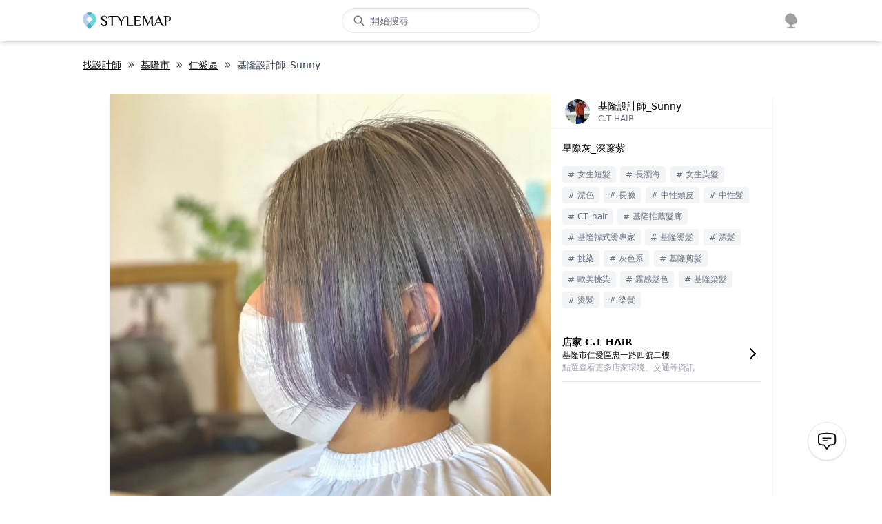

--- FILE ---
content_type: text/html; charset=utf-8
request_url: https://style-map.com/post/345539
body_size: 16057
content:
<!DOCTYPE html><html translate="no" lang="zh-TW"><head><meta name="google" content="notranslate"/><script async="" defer="" src="https://www.googletagmanager.com/gtag/js?id=UA-76049155-1"></script><script async="" defer="" src="https://js.tappaysdk.com/sdk/tpdirect/v5.17.0"></script><script async="" defer="" src="https://pay.google.com/gp/p/js/pay.js"></script><script async="" defer="" src="https://accounts.google.com/gsi/client"></script><script>
            window.dataLayer = window.dataLayer || [];
            function gtag(){dataLayer.push(arguments);}
            gtag('js', new Date());
            gtag('config', 'UA-76049155-1', {
              send_page_view: false
            });
            gtag('config', 'AW-863904864', {
              allow_enhanced_conversions: true
            });
          </script><script>
              !function(f,b,e,v,n,t,s)
              {if(f.fbq)return;n=f.fbq=function(){n.callMethod?
              n.callMethod.apply(n,arguments):n.queue.push(arguments)};
              if(!f._fbq)f._fbq=n;n.push=n;n.loaded=!0;n.version='2.0';
              n.queue=[];t=b.createElement(e);t.async=!0;
              t.src=v;s=b.getElementsByTagName(e)[0];
              s.parentNode.insertBefore(t,s)}(window, document,'script',
              'https://connect.facebook.net/en_US/fbevents.js');
              fbq('init', '1835482943368688');
            </script><noscript><img height="1" width="1" style="display:none"
      src="https://www.facebook.com/tr?id=1835482943368688&ev=PageView&noscript=1" /></noscript><meta charSet="utf-8"/><base href="https://style-map.com"/><meta name="viewport" content="initial-scale=1, width=device-width"/><link rel="canonical" href="https://style-map.com/post/345539"/><meta property="og:url" content="https://style-map.com/post/345539"/><meta property="og:type" content="website"/><meta property="og:site_name" content="StyleMap美配"/><meta property="fb:app_id" content="1706804032925164"/><meta name="facebook-domain-verification" content="rikxsktvub6qgwh5trmnkz216xj9cu"/><link rel="shortcut icon" href="https://cdn.style-map.com/favicon4.ico"/><title>基隆設計師_Sunny | StyleMap美配</title><meta property="og:title" content="基隆設計師_Sunny | StyleMap美配"/><meta name="description" content="星際灰_深邃紫"/><meta property="og:description" content="星際灰_深邃紫"/><meta property="og:image" content="https://cdn.style-map.com/post/photo/normal/695206.jpg"/><meta property="og:image:width" content="1600"/><meta property="og:image:height" content="1600"/><script type="application/ld+json">{"@context":"http://schema.org/","@type":"CreativeWork","author":{"@type":"Person","name":"基隆設計師_Sunny"},"publisher":{"@type":"Organization","name":"StyleMap","logo":{"@type":"ImageObject","url":"https://cdn.style-map.com/logo_sign.png","width":250,"height":60}},"mainEntityOfPage":{"@type":"WebPage","@id":"https://style-map.com/post/345539"},"image":{"@type":"ImageObject","url":"https://cdn.style-map.com/post/photo/normal/695206.jpg","width":1600,"height":1600},"datePublished":"2022-04-10 18:04:38","headline":"基隆設計師_Sunny | StyleMap美配","description":"星際灰_深邃紫"}</script><meta name="next-head-count" content="18"/><link rel="preload" href="https://cdn-next.style-map.com/_next/static/css/b50df4f296f7f239.css" as="style"/><link rel="stylesheet" href="https://cdn-next.style-map.com/_next/static/css/b50df4f296f7f239.css" data-n-g=""/><noscript data-n-css=""></noscript><script defer="" nomodule="" src="https://cdn-next.style-map.com/_next/static/chunks/polyfills-5cd94c89d3acac5f.js"></script><script defer="" src="https://cdn-next.style-map.com/_next/static/chunks/7548.76386ce48b12a7e3.js"></script><script defer="" src="https://cdn-next.style-map.com/_next/static/chunks/7617.03a4492a08f975e2.js"></script><script defer="" src="https://cdn-next.style-map.com/_next/static/chunks/8394.9e8a28cbc58e7881.js"></script><script defer="" src="https://cdn-next.style-map.com/_next/static/chunks/1206.a8cf07b59f6d6c93.js"></script><script defer="" src="https://cdn-next.style-map.com/_next/static/chunks/4774.3e6e7fc1939efc04.js"></script><script defer="" src="https://cdn-next.style-map.com/_next/static/chunks/4175.9187eeae3ccfeab5.js"></script><script defer="" src="https://cdn-next.style-map.com/_next/static/chunks/3797.6424fe38e767f613.js"></script><script defer="" src="https://cdn-next.style-map.com/_next/static/chunks/8851.c10d3d801e91e712.js"></script><script defer="" src="https://cdn-next.style-map.com/_next/static/chunks/8804.3fe6e98dbf4efbd2.js"></script><script defer="" src="https://cdn-next.style-map.com/_next/static/chunks/9990.5010e5e8e269dc60.js"></script><script defer="" src="https://cdn-next.style-map.com/_next/static/chunks/5104.501beb880340ac12.js"></script><script defer="" src="https://cdn-next.style-map.com/_next/static/chunks/8041.dabac983f363aefc.js"></script><script defer="" src="https://cdn-next.style-map.com/_next/static/chunks/9065.61c80db41028c7b0.js"></script><script defer="" src="https://cdn-next.style-map.com/_next/static/chunks/3861.bf1ee75f5354ec74.js"></script><script defer="" src="https://cdn-next.style-map.com/_next/static/chunks/4848-e02d310e91e126f9.js"></script><script defer="" src="https://cdn-next.style-map.com/_next/static/chunks/7714.963e1fc43bc95c8c.js"></script><script defer="" src="https://cdn-next.style-map.com/_next/static/chunks/6322.642e868e2cef2a3a.js"></script><script defer="" src="https://cdn-next.style-map.com/_next/static/chunks/8852.4e3ae57ff17a8274.js"></script><script defer="" src="https://cdn-next.style-map.com/_next/static/chunks/8615.eb51b243e19ad791.js"></script><script defer="" src="https://cdn-next.style-map.com/_next/static/chunks/5915.a5eb3bb6cc35d1e3.js"></script><script defer="" src="https://cdn-next.style-map.com/_next/static/chunks/5898-390deb2fe0a049ba.js"></script><script defer="" src="https://cdn-next.style-map.com/_next/static/chunks/2021-d275f49e6ccb0c50.js"></script><script defer="" src="https://cdn-next.style-map.com/_next/static/chunks/3368-1d70fd2b44732489.js"></script><script defer="" src="https://cdn-next.style-map.com/_next/static/chunks/2928-f8dc99a3efc0b28a.js"></script><script defer="" src="https://cdn-next.style-map.com/_next/static/chunks/2743.80e4f121ed330654.js"></script><script defer="" src="https://cdn-next.style-map.com/_next/static/chunks/7119.fb8e853bb33cda83.js"></script><script src="https://cdn-next.style-map.com/_next/static/chunks/webpack-c19cb00450a567ac.js" defer=""></script><script src="https://cdn-next.style-map.com/_next/static/chunks/framework-eeba1b405d308ec4.js" defer=""></script><script src="https://cdn-next.style-map.com/_next/static/chunks/main-967f5cf0d8efd271.js" defer=""></script><script src="https://cdn-next.style-map.com/_next/static/chunks/pages/_app-bee58f33f058264d.js" defer=""></script><script src="https://cdn-next.style-map.com/_next/static/chunks/3353-44adfbe0a0f360ae.js" defer=""></script><script src="https://cdn-next.style-map.com/_next/static/chunks/5772-1264e7f755c619d1.js" defer=""></script><script src="https://cdn-next.style-map.com/_next/static/chunks/5095-9f72e1343b0e6dcb.js" defer=""></script><script src="https://cdn-next.style-map.com/_next/static/chunks/pages/post/%5Bid%5D-dda0eb0aeb5901f8.js" defer=""></script><script src="https://cdn-next.style-map.com/_next/static/_Mk8ezNfLGVOIYHKskhn7/_buildManifest.js" defer=""></script><script src="https://cdn-next.style-map.com/_next/static/_Mk8ezNfLGVOIYHKskhn7/_ssgManifest.js" defer=""></script><script src="https://cdn-next.style-map.com/_next/static/_Mk8ezNfLGVOIYHKskhn7/_middlewareManifest.js" defer=""></script><style id="__jsx-1550400002">.slide-up-enter.jsx-1550400002{opacity:0;-webkit-transform:scale(0.75);-ms-transform:scale(0.75);transform:scale(0.75);}.slide-up-enter-active.jsx-1550400002{opacity:1;-webkit-transform:scale(1);-ms-transform:scale(1);transform:scale(1);-webkit-transition-duration:100ms;transition-duration:100ms;}.slide-up-exit.jsx-1550400002{opacity:1;}.slide-up-exit-active.jsx-1550400002{opacity:0;-webkit-transition-duration:100ms;transition-duration:100ms;}</style></head><body><script>
              window.fbAsyncInit = function() {
                FB.init({
                  appId      : '1706804032925164',
                  xfbml      : true,
                  version    : 'v18.0'
                });
                FB.AppEvents.logPageView();
              };

              (function(d, s, id){
                 var js, fjs = d.getElementsByTagName(s)[0];
                 if (d.getElementById(id)) {return;}
                 js = d.createElement(s); js.id = id;
                 js.src = "https://connect.facebook.net/en_US/sdk.js";
                 fjs.parentNode.insertBefore(js, fjs);
               }(document, 'script', 'facebook-jssdk'));
          </script><div id="__next" data-reactroot=""><div class="select-none"><div class="h-[60px]"></div><div class="fixed w-full z-10 shadow-md bg-white/95 top-0 h-[60px]"><div class="container flex items-center flex-1 h-[60px]"><div class="relative text-center sm:text-left"><a class="text-link" href="/"><div class="w-6 sm:w-32 overflow-hidden"><div class="w-32 h-10 relative overflow-hidden"><div class="bg-gray-200/90 absolute inset-0 flex justify-center -z-1 hidden"></div><span style="box-sizing:border-box;display:block;overflow:hidden;width:initial;height:initial;background:none;opacity:1;border:0;margin:0;padding:0;position:absolute;top:0;left:0;bottom:0;right:0"><img alt="" src="[data-uri]" decoding="async" data-nimg="fill" style="position:absolute;top:0;left:0;bottom:0;right:0;box-sizing:border-box;padding:0;border:none;margin:auto;display:block;width:0;height:0;min-width:100%;max-width:100%;min-height:100%;max-height:100%;object-fit:contain;object-position:center center"/><noscript><img alt="" sizes="100vw" srcSet="/_next/image?url=https%3A%2F%2Fcdn.style-map.com%2Fsvg%2Flogo1.svg&amp;w=640&amp;q=75 640w, /_next/image?url=https%3A%2F%2Fcdn.style-map.com%2Fsvg%2Flogo1.svg&amp;w=750&amp;q=75 750w, /_next/image?url=https%3A%2F%2Fcdn.style-map.com%2Fsvg%2Flogo1.svg&amp;w=828&amp;q=75 828w, /_next/image?url=https%3A%2F%2Fcdn.style-map.com%2Fsvg%2Flogo1.svg&amp;w=1080&amp;q=75 1080w, /_next/image?url=https%3A%2F%2Fcdn.style-map.com%2Fsvg%2Flogo1.svg&amp;w=1200&amp;q=75 1200w, /_next/image?url=https%3A%2F%2Fcdn.style-map.com%2Fsvg%2Flogo1.svg&amp;w=1920&amp;q=75 1920w, /_next/image?url=https%3A%2F%2Fcdn.style-map.com%2Fsvg%2Flogo1.svg&amp;w=2048&amp;q=75 2048w, /_next/image?url=https%3A%2F%2Fcdn.style-map.com%2Fsvg%2Flogo1.svg&amp;w=3840&amp;q=75 3840w" src="/_next/image?url=https%3A%2F%2Fcdn.style-map.com%2Fsvg%2Flogo1.svg&amp;w=3840&amp;q=75" decoding="async" data-nimg="fill" style="position:absolute;top:0;left:0;bottom:0;right:0;box-sizing:border-box;padding:0;border:none;margin:auto;display:block;width:0;height:0;min-width:100%;max-width:100%;min-height:100%;max-height:100%;object-fit:contain;object-position:center center" loading="lazy"/></noscript></span></div></div></a></div><div class="flex-1 flex justify-center"><div class="px-3 text-gray-500 hover:text-gray-600 py-[5px] rounded-full shadow-inner border cursor-pointer flex items-center w-[90%] sm:w-[80%] max-w-[18rem] hover:border-gray-400"><div class="scale-75"><svg xmlns="http://www.w3.org/2000/svg" class="h-6 w-6" fill="none" viewBox="0 0 24 24" stroke="currentColor"><path stroke-linecap="round" stroke-linejoin="round" stroke-width="2" d="M21 21l-6-6m2-5a7 7 0 11-14 0 7 7 0 0114 0z"></path></svg></div><div class="px-1 text-sm sm:text-[0.9rem]"><div class="line-clamp-1">開始搜尋</div></div><div class="flex-1"></div></div></div><div class="flex justify-end items-center space-x-2 text-gray-500 sm:space-x-5 sm:w-32"><div class="group relative"><div class="cursor-pointer scale-90 sm:scale-95 text-gray-500"><div class="rounded-full w-6 h-6 relative overflow-hidden"><div class="bg-gray-200/90 absolute inset-0 flex justify-center -z-1"></div><span style="box-sizing:border-box;display:block;overflow:hidden;width:initial;height:initial;background:none;opacity:1;border:0;margin:0;padding:0;position:absolute;top:0;left:0;bottom:0;right:0"><img alt="" src="[data-uri]" decoding="async" data-nimg="fill" style="position:absolute;top:0;left:0;bottom:0;right:0;box-sizing:border-box;padding:0;border:none;margin:auto;display:block;width:0;height:0;min-width:100%;max-width:100%;min-height:100%;max-height:100%;object-fit:cover;object-position:center center"/><noscript><img alt="" sizes="100vw" srcSet="/_next/image?url=https%3A%2F%2Fcdn.style-map.com%2Fuser%2Fdefault%2Fprofile_pic2_64.png&amp;w=640&amp;q=75 640w, /_next/image?url=https%3A%2F%2Fcdn.style-map.com%2Fuser%2Fdefault%2Fprofile_pic2_64.png&amp;w=750&amp;q=75 750w, /_next/image?url=https%3A%2F%2Fcdn.style-map.com%2Fuser%2Fdefault%2Fprofile_pic2_64.png&amp;w=828&amp;q=75 828w, /_next/image?url=https%3A%2F%2Fcdn.style-map.com%2Fuser%2Fdefault%2Fprofile_pic2_64.png&amp;w=1080&amp;q=75 1080w, /_next/image?url=https%3A%2F%2Fcdn.style-map.com%2Fuser%2Fdefault%2Fprofile_pic2_64.png&amp;w=1200&amp;q=75 1200w, /_next/image?url=https%3A%2F%2Fcdn.style-map.com%2Fuser%2Fdefault%2Fprofile_pic2_64.png&amp;w=1920&amp;q=75 1920w, /_next/image?url=https%3A%2F%2Fcdn.style-map.com%2Fuser%2Fdefault%2Fprofile_pic2_64.png&amp;w=2048&amp;q=75 2048w, /_next/image?url=https%3A%2F%2Fcdn.style-map.com%2Fuser%2Fdefault%2Fprofile_pic2_64.png&amp;w=3840&amp;q=75 3840w" src="/_next/image?url=https%3A%2F%2Fcdn.style-map.com%2Fuser%2Fdefault%2Fprofile_pic2_64.png&amp;w=3840&amp;q=75" decoding="async" data-nimg="fill" style="position:absolute;top:0;left:0;bottom:0;right:0;box-sizing:border-box;padding:0;border:none;margin:auto;display:block;width:0;height:0;min-width:100%;max-width:100%;min-height:100%;max-height:100%;object-fit:cover;object-position:center center" loading="lazy"/></noscript></span></div></div><div class="absolute z-50 right-0 top-[1.5rem] transition-all w-[13rem] translate-x-3 pointer-events-none scale-90 opacity-0  group-hover:opacity-100 group-hover:scale-100 group-hover:pointer-events-auto"><div class="bg-white shadow py-2 mt-2"><div class="py-2 px-3 cursor-pointer hover:bg-gray-100 text-gray-900"><div class="flex items-center space-x-2"><svg xmlns="http://www.w3.org/2000/svg" class="h-6 w-6 w-4 h-4" enable-background="new 0 0 24 24" height="24px" viewBox="0 0 24 24" width="24px" fill="#000000"><g><rect fill="none" height="24" width="24"></rect><rect fill="none" height="24" width="24"></rect></g><g><path d="M10.3,7.7L10.3,7.7c-0.39,0.39-0.39,1.01,0,1.4l1.9,1.9H3c-0.55,0-1,0.45-1,1v0c0,0.55,0.45,1,1,1h9.2l-1.9,1.9 c-0.39,0.39-0.39,1.01,0,1.4l0,0c0.39,0.39,1.01,0.39,1.4,0l3.59-3.59c0.39-0.39,0.39-1.02,0-1.41L11.7,7.7 C11.31,7.31,10.69,7.31,10.3,7.7z M20,19h-7c-0.55,0-1,0.45-1,1v0c0,0.55,0.45,1,1,1h7c1.1,0,2-0.9,2-2V5c0-1.1-0.9-2-2-2h-7 c-0.55,0-1,0.45-1,1v0c0,0.55,0.45,1,1,1h7V19z"></path></g></svg><div>登入 / 註冊</div></div></div><div class="py-2 px-3 cursor-pointer hover:bg-gray-100 text-gray-900"><div class="flex items-center space-x-2"><svg xmlns="http://www.w3.org/2000/svg" class="h-6 w-6 w-4 h-4" height="24px" viewBox="0 0 24 24" width="24px" fill="#000000"><path d="M0 0h24v24H0V0z" fill="none"></path><path d="M11.99 2C6.47 2 2 6.48 2 12s4.47 10 9.99 10C17.52 22 22 17.52 22 12S17.52 2 11.99 2zm6.93 6h-2.95c-.32-1.25-.78-2.45-1.38-3.56 1.84.63 3.37 1.91 4.33 3.56zM12 4.04c.83 1.2 1.48 2.53 1.91 3.96h-3.82c.43-1.43 1.08-2.76 1.91-3.96zM4.26 14C4.1 13.36 4 12.69 4 12s.1-1.36.26-2h3.38c-.08.66-.14 1.32-.14 2s.06 1.34.14 2H4.26zm.82 2h2.95c.32 1.25.78 2.45 1.38 3.56-1.84-.63-3.37-1.9-4.33-3.56zm2.95-8H5.08c.96-1.66 2.49-2.93 4.33-3.56C8.81 5.55 8.35 6.75 8.03 8zM12 19.96c-.83-1.2-1.48-2.53-1.91-3.96h3.82c-.43 1.43-1.08 2.76-1.91 3.96zM14.34 14H9.66c-.09-.66-.16-1.32-.16-2s.07-1.35.16-2h4.68c.09.65.16 1.32.16 2s-.07 1.34-.16 2zm.25 5.56c.6-1.11 1.06-2.31 1.38-3.56h2.95c-.96 1.65-2.49 2.93-4.33 3.56zM16.36 14c.08-.66.14-1.32.14-2s-.06-1.34-.14-2h3.38c.16.64.26 1.31.26 2s-.1 1.36-.26 2h-3.38z"></path></svg><div>切換語言</div></div></div><a class="text-link no-underline hover:no-underline" href="/join-us"><div class="py-2 px-3 cursor-pointer hover:bg-gray-100 text-gray-900"><div class="flex items-center space-x-2"><svg xmlns="http://www.w3.org/2000/svg" class="h-6 w-6 w-4 h-4" height="48" viewBox="0 96 960 960" width="48"><path d="M38 896v-94q0-35 18-63.5t50-42.5q73-32 131.5-46T358 636q62 0 120 14t131 46q32 14 50.5 42.5T678 802v94H38Zm700 0v-94q0-63-32-103.5T622 633q69 8 130 23.5t99 35.5q33 19 52 47t19 63v94H738ZM358 575q-66 0-108-42t-42-108q0-66 42-108t108-42q66 0 108 42t42 108q0 66-42 108t-108 42Zm360-150q0 66-42 108t-108 42q-11 0-24.5-1.5T519 568q24-25 36.5-61.5T568 425q0-45-12.5-79.5T519 282q11-3 24.5-5t24.5-2q66 0 108 42t42 108ZM98 836h520v-34q0-16-9.5-31T585 750q-72-32-121-43t-106-11q-57 0-106.5 11T130 750q-14 6-23 21t-9 31v34Zm260-321q39 0 64.5-25.5T448 425q0-39-25.5-64.5T358 335q-39 0-64.5 25.5T268 425q0 39 25.5 64.5T358 515Zm0 321Zm0-411Z"></path></svg><div>設計師加入</div></div></div></a></div></div></div></div></div></div></div><div><div class="fixed inset-0 bg-black opacity-5 hidden sm:block sm:hidden" style="z-index:"></div><div class="fixed rounded-xl right-10 bottom-10 bg-white hidden sm:block transition-all shadow-xl overflow-hidden h-0 w-0 opacity-0" style="z-index:"><div class="w-full h-full"><div class="relative w-full h-full"><div class="w-full h-full overflow-scroll"><div class="pt-[4rem]"></div></div><div class="absolute bottom-0 left-0 w-full pt-10 translate-y-1 bg-blur"></div></div><div class="text-center p-2 shadow-md flex items-center justify-between opacity-95 absolute w-full bg-white top-0"><div class="text-gray-400 w-[2rem] flex justify-center"><div class="hidden"><style data-emotion="css 1wf493t">.css-1wf493t{text-align:center;-webkit-flex:0 0 auto;-ms-flex:0 0 auto;flex:0 0 auto;font-size:1.5rem;padding:8px;border-radius:50%;overflow:visible;color:rgba(0, 0, 0, 0.54);-webkit-transition:background-color 150ms cubic-bezier(0.4, 0, 0.2, 1) 0ms;transition:background-color 150ms cubic-bezier(0.4, 0, 0.2, 1) 0ms;}.css-1wf493t:hover{background-color:rgba(0, 0, 0, 0.04);}@media (hover: none){.css-1wf493t:hover{background-color:transparent;}}.css-1wf493t.Mui-disabled{background-color:transparent;color:rgba(0, 0, 0, 0.26);}</style><style data-emotion="css 1yxmbwk">.css-1yxmbwk{display:-webkit-inline-box;display:-webkit-inline-flex;display:-ms-inline-flexbox;display:inline-flex;-webkit-align-items:center;-webkit-box-align:center;-ms-flex-align:center;align-items:center;-webkit-box-pack:center;-ms-flex-pack:center;-webkit-justify-content:center;justify-content:center;position:relative;box-sizing:border-box;-webkit-tap-highlight-color:transparent;background-color:transparent;outline:0;border:0;margin:0;border-radius:0;padding:0;cursor:pointer;-webkit-user-select:none;-moz-user-select:none;-ms-user-select:none;user-select:none;vertical-align:middle;-moz-appearance:none;-webkit-appearance:none;-webkit-text-decoration:none;text-decoration:none;color:inherit;text-align:center;-webkit-flex:0 0 auto;-ms-flex:0 0 auto;flex:0 0 auto;font-size:1.5rem;padding:8px;border-radius:50%;overflow:visible;color:rgba(0, 0, 0, 0.54);-webkit-transition:background-color 150ms cubic-bezier(0.4, 0, 0.2, 1) 0ms;transition:background-color 150ms cubic-bezier(0.4, 0, 0.2, 1) 0ms;}.css-1yxmbwk::-moz-focus-inner{border-style:none;}.css-1yxmbwk.Mui-disabled{pointer-events:none;cursor:default;}@media print{.css-1yxmbwk{-webkit-print-color-adjust:exact;color-adjust:exact;}}.css-1yxmbwk:hover{background-color:rgba(0, 0, 0, 0.04);}@media (hover: none){.css-1yxmbwk:hover{background-color:transparent;}}.css-1yxmbwk.Mui-disabled{background-color:transparent;color:rgba(0, 0, 0, 0.26);}</style><button class="MuiButtonBase-root MuiIconButton-root MuiIconButton-sizeMedium css-1yxmbwk" tabindex="0" type="button"><svg xmlns="http://www.w3.org/2000/svg" class="h-6 w-6" fill="none" viewBox="0 0 24 24" stroke="currentColor"><path stroke-linecap="round" stroke-linejoin="round" stroke-width="2" d="M15 19l-7-7 7-7"></path></svg></button></div></div><div class="transition-all absolute  -translate-x-1/2 opacity-100 left-1/2">訊息</div><div class="transition-all absolute text-left max-w-[76%] opacity-0 left-[5rem] pointer-events-none"></div><div class="text-gray-400 w-[2rem] flex justify-center"><style data-emotion="css 1wf493t">.css-1wf493t{text-align:center;-webkit-flex:0 0 auto;-ms-flex:0 0 auto;flex:0 0 auto;font-size:1.5rem;padding:8px;border-radius:50%;overflow:visible;color:rgba(0, 0, 0, 0.54);-webkit-transition:background-color 150ms cubic-bezier(0.4, 0, 0.2, 1) 0ms;transition:background-color 150ms cubic-bezier(0.4, 0, 0.2, 1) 0ms;}.css-1wf493t:hover{background-color:rgba(0, 0, 0, 0.04);}@media (hover: none){.css-1wf493t:hover{background-color:transparent;}}.css-1wf493t.Mui-disabled{background-color:transparent;color:rgba(0, 0, 0, 0.26);}</style><style data-emotion="css 1yxmbwk">.css-1yxmbwk{display:-webkit-inline-box;display:-webkit-inline-flex;display:-ms-inline-flexbox;display:inline-flex;-webkit-align-items:center;-webkit-box-align:center;-ms-flex-align:center;align-items:center;-webkit-box-pack:center;-ms-flex-pack:center;-webkit-justify-content:center;justify-content:center;position:relative;box-sizing:border-box;-webkit-tap-highlight-color:transparent;background-color:transparent;outline:0;border:0;margin:0;border-radius:0;padding:0;cursor:pointer;-webkit-user-select:none;-moz-user-select:none;-ms-user-select:none;user-select:none;vertical-align:middle;-moz-appearance:none;-webkit-appearance:none;-webkit-text-decoration:none;text-decoration:none;color:inherit;text-align:center;-webkit-flex:0 0 auto;-ms-flex:0 0 auto;flex:0 0 auto;font-size:1.5rem;padding:8px;border-radius:50%;overflow:visible;color:rgba(0, 0, 0, 0.54);-webkit-transition:background-color 150ms cubic-bezier(0.4, 0, 0.2, 1) 0ms;transition:background-color 150ms cubic-bezier(0.4, 0, 0.2, 1) 0ms;}.css-1yxmbwk::-moz-focus-inner{border-style:none;}.css-1yxmbwk.Mui-disabled{pointer-events:none;cursor:default;}@media print{.css-1yxmbwk{-webkit-print-color-adjust:exact;color-adjust:exact;}}.css-1yxmbwk:hover{background-color:rgba(0, 0, 0, 0.04);}@media (hover: none){.css-1yxmbwk:hover{background-color:transparent;}}.css-1yxmbwk.Mui-disabled{background-color:transparent;color:rgba(0, 0, 0, 0.26);}</style><button class="MuiButtonBase-root MuiIconButton-root MuiIconButton-sizeMedium css-1yxmbwk" tabindex="0" type="button"><svg xmlns="http://www.w3.org/2000/svg" class="h-6 w-6" fill="none" viewBox="0 0 24 24" stroke="currentColor"><path stroke-linecap="round" stroke-linejoin="round" stroke-width="2" d="M6 18L18 6M6 6l12 12"></path></svg></button></div></div></div></div><div class="fixed right-12 bottom-20 sm:right-20 sm:bottom-20 translate-x-1/2 translate-y-1/2 z-40"><div class="relative rounded-full text-black bg-white hover:bg-black hover:text-white cursor-pointer transition-all border opacity-95 shadow hover:border-black w-14 h-14 scale-100"><div class="absolute top-1/2 left-1/2 -translate-x-1/2 -translate-y-1/2"><svg xmlns="http://www.w3.org/2000/svg" class="h-6 w-6 scale-125" fill="none" viewBox="0 0 24 24" stroke-width="1.5" stroke="currentColor"><path stroke-linecap="round" stroke-linejoin="round" d="M7.5 8.25h9m-9 3H12m-9.75 1.51c0 1.6 1.123 2.994 2.707 3.227 1.129.166 2.27.293 3.423.379.35.026.67.21.865.501L12 21l2.755-4.133a1.14 1.14 0 0 1 .865-.501 48.172 48.172 0 0 0 3.423-.379c1.584-.233 2.707-1.626 2.707-3.228V6.741c0-1.602-1.123-2.995-2.707-3.228A48.394 48.394 0 0 0 12 3c-2.392 0-4.744.175-7.043.513C3.373 3.746 2.25 5.14 2.25 6.741v6.018Z"></path></svg><div class="absolute top-[-0.7rem] left-[2.0rem] -translate-x-1/2 -translate-y-1/2"></div></div></div></div><div class="sm:hidden"><div class="jsx-1550400002 hidden"><div style="z-index:" class="jsx-1550400002 fixed inset-0 bg-black bg-opacity-20"></div></div><div style="z-index:" class="jsx-1550400002 fixed inset-0 flex hidden"><div class="jsx-1550400002 flex justify-center items-center inset-0 flex-col w-full"><div class="flex-auto max-h-[3rem]"></div><div class="jsx-1550400002 h-full w-full relative max-h-screen max-w-full overflow-hidden sm:w-auto  sm:h-auto sm:rounded-xl bg-white shadow-md sm:max-h-[40rem]"><div class="jsx-1550400002 h-full"><div class="jsx-1550400002 modal-body-wrapper h-full"></div></div><div class="jsx-1550400002 hidden"><div class="absolute text-gray-400 top-2"><style data-emotion="css 1wf493t">.css-1wf493t{text-align:center;-webkit-flex:0 0 auto;-ms-flex:0 0 auto;flex:0 0 auto;font-size:1.5rem;padding:8px;border-radius:50%;overflow:visible;color:rgba(0, 0, 0, 0.54);-webkit-transition:background-color 150ms cubic-bezier(0.4, 0, 0.2, 1) 0ms;transition:background-color 150ms cubic-bezier(0.4, 0, 0.2, 1) 0ms;}.css-1wf493t:hover{background-color:rgba(0, 0, 0, 0.04);}@media (hover: none){.css-1wf493t:hover{background-color:transparent;}}.css-1wf493t.Mui-disabled{background-color:transparent;color:rgba(0, 0, 0, 0.26);}</style><style data-emotion="css 1yxmbwk">.css-1yxmbwk{display:-webkit-inline-box;display:-webkit-inline-flex;display:-ms-inline-flexbox;display:inline-flex;-webkit-align-items:center;-webkit-box-align:center;-ms-flex-align:center;align-items:center;-webkit-box-pack:center;-ms-flex-pack:center;-webkit-justify-content:center;justify-content:center;position:relative;box-sizing:border-box;-webkit-tap-highlight-color:transparent;background-color:transparent;outline:0;border:0;margin:0;border-radius:0;padding:0;cursor:pointer;-webkit-user-select:none;-moz-user-select:none;-ms-user-select:none;user-select:none;vertical-align:middle;-moz-appearance:none;-webkit-appearance:none;-webkit-text-decoration:none;text-decoration:none;color:inherit;text-align:center;-webkit-flex:0 0 auto;-ms-flex:0 0 auto;flex:0 0 auto;font-size:1.5rem;padding:8px;border-radius:50%;overflow:visible;color:rgba(0, 0, 0, 0.54);-webkit-transition:background-color 150ms cubic-bezier(0.4, 0, 0.2, 1) 0ms;transition:background-color 150ms cubic-bezier(0.4, 0, 0.2, 1) 0ms;}.css-1yxmbwk::-moz-focus-inner{border-style:none;}.css-1yxmbwk.Mui-disabled{pointer-events:none;cursor:default;}@media print{.css-1yxmbwk{-webkit-print-color-adjust:exact;color-adjust:exact;}}.css-1yxmbwk:hover{background-color:rgba(0, 0, 0, 0.04);}@media (hover: none){.css-1yxmbwk:hover{background-color:transparent;}}.css-1yxmbwk.Mui-disabled{background-color:transparent;color:rgba(0, 0, 0, 0.26);}</style><button class="MuiButtonBase-root MuiIconButton-root MuiIconButton-sizeMedium css-1yxmbwk" tabindex="0" type="button"><svg xmlns="http://www.w3.org/2000/svg" class="h-6 w-6" fill="none" viewBox="0 0 24 24" stroke="currentColor"><path stroke-linecap="round" stroke-linejoin="round" stroke-width="2" d="M15 19l-7-7 7-7"></path></svg></button></div></div><div class="jsx-1550400002 hidden"><div class="absolute text-gray-400 right-0 top-2"><style data-emotion="css 1wf493t">.css-1wf493t{text-align:center;-webkit-flex:0 0 auto;-ms-flex:0 0 auto;flex:0 0 auto;font-size:1.5rem;padding:8px;border-radius:50%;overflow:visible;color:rgba(0, 0, 0, 0.54);-webkit-transition:background-color 150ms cubic-bezier(0.4, 0, 0.2, 1) 0ms;transition:background-color 150ms cubic-bezier(0.4, 0, 0.2, 1) 0ms;}.css-1wf493t:hover{background-color:rgba(0, 0, 0, 0.04);}@media (hover: none){.css-1wf493t:hover{background-color:transparent;}}.css-1wf493t.Mui-disabled{background-color:transparent;color:rgba(0, 0, 0, 0.26);}</style><style data-emotion="css 1yxmbwk">.css-1yxmbwk{display:-webkit-inline-box;display:-webkit-inline-flex;display:-ms-inline-flexbox;display:inline-flex;-webkit-align-items:center;-webkit-box-align:center;-ms-flex-align:center;align-items:center;-webkit-box-pack:center;-ms-flex-pack:center;-webkit-justify-content:center;justify-content:center;position:relative;box-sizing:border-box;-webkit-tap-highlight-color:transparent;background-color:transparent;outline:0;border:0;margin:0;border-radius:0;padding:0;cursor:pointer;-webkit-user-select:none;-moz-user-select:none;-ms-user-select:none;user-select:none;vertical-align:middle;-moz-appearance:none;-webkit-appearance:none;-webkit-text-decoration:none;text-decoration:none;color:inherit;text-align:center;-webkit-flex:0 0 auto;-ms-flex:0 0 auto;flex:0 0 auto;font-size:1.5rem;padding:8px;border-radius:50%;overflow:visible;color:rgba(0, 0, 0, 0.54);-webkit-transition:background-color 150ms cubic-bezier(0.4, 0, 0.2, 1) 0ms;transition:background-color 150ms cubic-bezier(0.4, 0, 0.2, 1) 0ms;}.css-1yxmbwk::-moz-focus-inner{border-style:none;}.css-1yxmbwk.Mui-disabled{pointer-events:none;cursor:default;}@media print{.css-1yxmbwk{-webkit-print-color-adjust:exact;color-adjust:exact;}}.css-1yxmbwk:hover{background-color:rgba(0, 0, 0, 0.04);}@media (hover: none){.css-1yxmbwk:hover{background-color:transparent;}}.css-1yxmbwk.Mui-disabled{background-color:transparent;color:rgba(0, 0, 0, 0.26);}</style><button class="MuiButtonBase-root MuiIconButton-root MuiIconButton-sizeMedium css-1yxmbwk" tabindex="0" type="button"><svg xmlns="http://www.w3.org/2000/svg" class="h-6 w-6" fill="none" viewBox="0 0 24 24" stroke="currentColor"><path stroke-linecap="round" stroke-linejoin="round" stroke-width="2" d="M6 18L18 6M6 6l12 12"></path></svg></button></div></div></div><div class="flex-1"></div></div></div></div></div><div><div class="py-6 container"><div class="flex items-center text-sm text-gray-700"><div class="flex items-center shrink-0"><div><a class="text-link" href="/stylists/haircut">找設計師</a></div><div class="px-2"><svg xmlns="http://www.w3.org/2000/svg" class="h-6 w-6 w-3 h-3" viewBox="0 0 20 20" fill="currentColor"><path fill-rule="evenodd" d="M10.293 15.707a1 1 0 010-1.414L14.586 10l-4.293-4.293a1 1 0 111.414-1.414l5 5a1 1 0 010 1.414l-5 5a1 1 0 01-1.414 0z" clip-rule="evenodd"></path><path fill-rule="evenodd" d="M4.293 15.707a1 1 0 010-1.414L8.586 10 4.293 5.707a1 1 0 011.414-1.414l5 5a1 1 0 010 1.414l-5 5a1 1 0 01-1.414 0z" clip-rule="evenodd"></path></svg></div></div><div class="flex items-center shrink-0"><div><a class="text-link" href="/stylists/haircut/keelung">基隆市</a></div><div class="px-2"><svg xmlns="http://www.w3.org/2000/svg" class="h-6 w-6 w-3 h-3" viewBox="0 0 20 20" fill="currentColor"><path fill-rule="evenodd" d="M10.293 15.707a1 1 0 010-1.414L14.586 10l-4.293-4.293a1 1 0 111.414-1.414l5 5a1 1 0 010 1.414l-5 5a1 1 0 01-1.414 0z" clip-rule="evenodd"></path><path fill-rule="evenodd" d="M4.293 15.707a1 1 0 010-1.414L8.586 10 4.293 5.707a1 1 0 011.414-1.414l5 5a1 1 0 010 1.414l-5 5a1 1 0 01-1.414 0z" clip-rule="evenodd"></path></svg></div></div><div class="flex items-center shrink-0"><div><a class="text-link" href="/stylists/haircut/keelung/renai">仁愛區</a></div><div class="px-2"><svg xmlns="http://www.w3.org/2000/svg" class="h-6 w-6 w-3 h-3" viewBox="0 0 20 20" fill="currentColor"><path fill-rule="evenodd" d="M10.293 15.707a1 1 0 010-1.414L14.586 10l-4.293-4.293a1 1 0 111.414-1.414l5 5a1 1 0 010 1.414l-5 5a1 1 0 01-1.414 0z" clip-rule="evenodd"></path><path fill-rule="evenodd" d="M4.293 15.707a1 1 0 010-1.414L8.586 10 4.293 5.707a1 1 0 011.414-1.414l5 5a1 1 0 010 1.414l-5 5a1 1 0 01-1.414 0z" clip-rule="evenodd"></path></svg></div></div><div class="flex-1 line-clamp-1">基隆設計師_Sunny</div></div></div><div class="md:container py-2 md:flex justify-center mb-12"></div><div class="mb-10"><div class="container tracking-widest text-[1.2rem] md:text-[1.5rem] font-medium pt-10 pb-5 text-center md:text-left">限量體驗活動</div><div class="md:container space-y-12 flex flex-col sm:px-3 md:px-0"><div class="flex-1 block flex sm:space-x-6 flex-col sm:flex-row lg:space-x-8"><div class="cursor-pointer"><a class="text-link" href="/stylist-events/haircut"><div class="aspect-w-16 aspect-h-9 shadow-md sm:min-w-[20rem] lg:min-w-[25rem] relative overflow-hidden"><div class="bg-gray-200/90 absolute inset-0 flex justify-center -z-1"></div><span style="box-sizing:border-box;display:block;overflow:hidden;width:initial;height:initial;background:none;opacity:1;border:0;margin:0;padding:0;position:absolute;top:0;left:0;bottom:0;right:0"><img alt="" src="[data-uri]" decoding="async" data-nimg="fill" style="position:absolute;top:0;left:0;bottom:0;right:0;box-sizing:border-box;padding:0;border:none;margin:auto;display:block;width:0;height:0;min-width:100%;max-width:100%;min-height:100%;max-height:100%;object-fit:cover;object-position:center center"/><noscript><img alt="" sizes="100vw" srcSet="/_next/image?url=https%3A%2F%2Fcdn.style-map.com%2Fnext%2Freferral-code%2Fsinliya.jpg&amp;w=640&amp;q=75 640w, /_next/image?url=https%3A%2F%2Fcdn.style-map.com%2Fnext%2Freferral-code%2Fsinliya.jpg&amp;w=750&amp;q=75 750w, /_next/image?url=https%3A%2F%2Fcdn.style-map.com%2Fnext%2Freferral-code%2Fsinliya.jpg&amp;w=828&amp;q=75 828w, /_next/image?url=https%3A%2F%2Fcdn.style-map.com%2Fnext%2Freferral-code%2Fsinliya.jpg&amp;w=1080&amp;q=75 1080w, /_next/image?url=https%3A%2F%2Fcdn.style-map.com%2Fnext%2Freferral-code%2Fsinliya.jpg&amp;w=1200&amp;q=75 1200w, /_next/image?url=https%3A%2F%2Fcdn.style-map.com%2Fnext%2Freferral-code%2Fsinliya.jpg&amp;w=1920&amp;q=75 1920w, /_next/image?url=https%3A%2F%2Fcdn.style-map.com%2Fnext%2Freferral-code%2Fsinliya.jpg&amp;w=2048&amp;q=75 2048w, /_next/image?url=https%3A%2F%2Fcdn.style-map.com%2Fnext%2Freferral-code%2Fsinliya.jpg&amp;w=3840&amp;q=75 3840w" src="/_next/image?url=https%3A%2F%2Fcdn.style-map.com%2Fnext%2Freferral-code%2Fsinliya.jpg&amp;w=3840&amp;q=75" decoding="async" data-nimg="fill" style="position:absolute;top:0;left:0;bottom:0;right:0;box-sizing:border-box;padding:0;border:none;margin:auto;display:block;width:0;height:0;min-width:100%;max-width:100%;min-height:100%;max-height:100%;object-fit:cover;object-position:center center" loading="lazy"/></noscript></span></div></a></div><div class="px-6 sm:px-0 py-3 lg:mt-3"><div class="py-3 lg:py-4 tracking-widest"><div class="text-xl sm:text-[1.3rem] md:text-2xl font-medium">服務品質控管 / 真實用戶評價</div></div><p class="font-light tracking-widest">剪髮、染髮、燙髮、美甲體驗活動 - 指定設計師最低五折起</p><div class="mt-3"><a class="text-link" href="/stylist-events/haircut"><div class="px-5 py-2 items-center justify-center rounded cursor-pointer text-sm select-none relative transition-all hover:shadow-xl inline-flex bg-black text-white shadow-md">查看更多</div></a></div></div></div></div></div><div class="bg-gray-50"><div class="container"><div class="py-5 flex flex-col lg:flex-row lg:py-20"><div class="text-center py-7 text-3xl font-bold flex-1">Q &amp; A</div><div class="flex-1"><div><style data-emotion="css 1u94z7f">.css-1u94z7f{position:relative;-webkit-transition:margin 150ms cubic-bezier(0.4, 0, 0.2, 1) 0ms;transition:margin 150ms cubic-bezier(0.4, 0, 0.2, 1) 0ms;overflow-anchor:none;border-radius:0;}.css-1u94z7f:before{position:absolute;left:0;top:-1px;right:0;height:1px;content:"";opacity:1;background-color:rgba(0, 0, 0, 0.12);-webkit-transition:opacity 150ms cubic-bezier(0.4, 0, 0.2, 1) 0ms,background-color 150ms cubic-bezier(0.4, 0, 0.2, 1) 0ms;transition:opacity 150ms cubic-bezier(0.4, 0, 0.2, 1) 0ms,background-color 150ms cubic-bezier(0.4, 0, 0.2, 1) 0ms;}.css-1u94z7f:first-of-type:before{display:none;}.css-1u94z7f.Mui-expanded:before{opacity:0;}.css-1u94z7f.Mui-expanded:first-of-type{margin-top:0;}.css-1u94z7f.Mui-expanded:last-of-type{margin-bottom:0;}.css-1u94z7f.Mui-expanded+.css-1u94z7f.Mui-expanded:before{display:none;}.css-1u94z7f.Mui-disabled{background-color:rgba(0, 0, 0, 0.12);}.css-1u94z7f:first-of-type{border-top-left-radius:4px;border-top-right-radius:4px;}.css-1u94z7f:last-of-type{border-bottom-left-radius:4px;border-bottom-right-radius:4px;}@supports (-ms-ime-align: auto){.css-1u94z7f:last-of-type{border-bottom-left-radius:0;border-bottom-right-radius:0;}}.css-1u94z7f.Mui-expanded{margin:16px 0;}</style><style data-emotion="css 67l5gl">.css-67l5gl{background-color:#fff;color:rgba(0, 0, 0, 0.87);-webkit-transition:box-shadow 300ms cubic-bezier(0.4, 0, 0.2, 1) 0ms;transition:box-shadow 300ms cubic-bezier(0.4, 0, 0.2, 1) 0ms;border-radius:4px;box-shadow:0px 2px 1px -1px rgba(0,0,0,0.2),0px 1px 1px 0px rgba(0,0,0,0.14),0px 1px 3px 0px rgba(0,0,0,0.12);position:relative;-webkit-transition:margin 150ms cubic-bezier(0.4, 0, 0.2, 1) 0ms;transition:margin 150ms cubic-bezier(0.4, 0, 0.2, 1) 0ms;overflow-anchor:none;border-radius:0;}.css-67l5gl:before{position:absolute;left:0;top:-1px;right:0;height:1px;content:"";opacity:1;background-color:rgba(0, 0, 0, 0.12);-webkit-transition:opacity 150ms cubic-bezier(0.4, 0, 0.2, 1) 0ms,background-color 150ms cubic-bezier(0.4, 0, 0.2, 1) 0ms;transition:opacity 150ms cubic-bezier(0.4, 0, 0.2, 1) 0ms,background-color 150ms cubic-bezier(0.4, 0, 0.2, 1) 0ms;}.css-67l5gl:first-of-type:before{display:none;}.css-67l5gl.Mui-expanded:before{opacity:0;}.css-67l5gl.Mui-expanded:first-of-type{margin-top:0;}.css-67l5gl.Mui-expanded:last-of-type{margin-bottom:0;}.css-67l5gl.Mui-expanded+.css-67l5gl.Mui-expanded:before{display:none;}.css-67l5gl.Mui-disabled{background-color:rgba(0, 0, 0, 0.12);}.css-67l5gl:first-of-type{border-top-left-radius:4px;border-top-right-radius:4px;}.css-67l5gl:last-of-type{border-bottom-left-radius:4px;border-bottom-right-radius:4px;}@supports (-ms-ime-align: auto){.css-67l5gl:last-of-type{border-bottom-left-radius:0;border-bottom-right-radius:0;}}.css-67l5gl.Mui-expanded{margin:16px 0;}</style><div class="MuiPaper-root MuiPaper-elevation MuiPaper-rounded MuiPaper-elevation1 MuiAccordion-root MuiAccordion-rounded MuiAccordion-gutters css-67l5gl"><style data-emotion="css dsruom">.css-dsruom{display:-webkit-box;display:-webkit-flex;display:-ms-flexbox;display:flex;min-height:48px;padding:0px 16px;-webkit-transition:min-height 150ms cubic-bezier(0.4, 0, 0.2, 1) 0ms,background-color 150ms cubic-bezier(0.4, 0, 0.2, 1) 0ms;transition:min-height 150ms cubic-bezier(0.4, 0, 0.2, 1) 0ms,background-color 150ms cubic-bezier(0.4, 0, 0.2, 1) 0ms;}.css-dsruom.Mui-focusVisible{background-color:rgba(0, 0, 0, 0.12);}.css-dsruom.Mui-disabled{opacity:0.38;}.css-dsruom:hover:not(.Mui-disabled){cursor:pointer;}.css-dsruom.Mui-expanded{min-height:64px;}</style><style data-emotion="css 1iji0d4">.css-1iji0d4{display:-webkit-inline-box;display:-webkit-inline-flex;display:-ms-inline-flexbox;display:inline-flex;-webkit-align-items:center;-webkit-box-align:center;-ms-flex-align:center;align-items:center;-webkit-box-pack:center;-ms-flex-pack:center;-webkit-justify-content:center;justify-content:center;position:relative;box-sizing:border-box;-webkit-tap-highlight-color:transparent;background-color:transparent;outline:0;border:0;margin:0;border-radius:0;padding:0;cursor:pointer;-webkit-user-select:none;-moz-user-select:none;-ms-user-select:none;user-select:none;vertical-align:middle;-moz-appearance:none;-webkit-appearance:none;-webkit-text-decoration:none;text-decoration:none;color:inherit;display:-webkit-box;display:-webkit-flex;display:-ms-flexbox;display:flex;min-height:48px;padding:0px 16px;-webkit-transition:min-height 150ms cubic-bezier(0.4, 0, 0.2, 1) 0ms,background-color 150ms cubic-bezier(0.4, 0, 0.2, 1) 0ms;transition:min-height 150ms cubic-bezier(0.4, 0, 0.2, 1) 0ms,background-color 150ms cubic-bezier(0.4, 0, 0.2, 1) 0ms;}.css-1iji0d4::-moz-focus-inner{border-style:none;}.css-1iji0d4.Mui-disabled{pointer-events:none;cursor:default;}@media print{.css-1iji0d4{-webkit-print-color-adjust:exact;color-adjust:exact;}}.css-1iji0d4.Mui-focusVisible{background-color:rgba(0, 0, 0, 0.12);}.css-1iji0d4.Mui-disabled{opacity:0.38;}.css-1iji0d4:hover:not(.Mui-disabled){cursor:pointer;}.css-1iji0d4.Mui-expanded{min-height:64px;}</style><div class="MuiButtonBase-root MuiAccordionSummary-root MuiAccordionSummary-gutters font-bold md:text-lg css-1iji0d4" tabindex="0" role="button" aria-expanded="false" aria-controls="Q1. 如何挑選適合自己的設計師-content" id="Q1. 如何挑選適合自己的設計師-header"><style data-emotion="css 17o5nyn">.css-17o5nyn{display:-webkit-box;display:-webkit-flex;display:-ms-flexbox;display:flex;-webkit-box-flex:1;-webkit-flex-grow:1;-ms-flex-positive:1;flex-grow:1;margin:12px 0;-webkit-transition:margin 150ms cubic-bezier(0.4, 0, 0.2, 1) 0ms;transition:margin 150ms cubic-bezier(0.4, 0, 0.2, 1) 0ms;}.css-17o5nyn.Mui-expanded{margin:20px 0;}</style><div class="MuiAccordionSummary-content MuiAccordionSummary-contentGutters css-17o5nyn">Q1. 如何挑選適合自己的設計師</div><style data-emotion="css 1fx8m19">.css-1fx8m19{display:-webkit-box;display:-webkit-flex;display:-ms-flexbox;display:flex;color:rgba(0, 0, 0, 0.54);-webkit-transform:rotate(0deg);-moz-transform:rotate(0deg);-ms-transform:rotate(0deg);transform:rotate(0deg);-webkit-transition:-webkit-transform 150ms cubic-bezier(0.4, 0, 0.2, 1) 0ms;transition:transform 150ms cubic-bezier(0.4, 0, 0.2, 1) 0ms;}.css-1fx8m19.Mui-expanded{-webkit-transform:rotate(180deg);-moz-transform:rotate(180deg);-ms-transform:rotate(180deg);transform:rotate(180deg);}</style><div class="MuiAccordionSummary-expandIconWrapper css-1fx8m19"><style data-emotion="css vubbuv">.css-vubbuv{-webkit-user-select:none;-moz-user-select:none;-ms-user-select:none;user-select:none;width:1em;height:1em;display:inline-block;fill:currentColor;-webkit-flex-shrink:0;-ms-flex-negative:0;flex-shrink:0;-webkit-transition:fill 200ms cubic-bezier(0.4, 0, 0.2, 1) 0ms;transition:fill 200ms cubic-bezier(0.4, 0, 0.2, 1) 0ms;font-size:1.5rem;}</style><svg class="MuiSvgIcon-root MuiSvgIcon-fontSizeMedium css-vubbuv" focusable="false" viewBox="0 0 24 24" aria-hidden="true" data-testid="ExpandMoreIcon"><path d="M16.59 8.59 12 13.17 7.41 8.59 6 10l6 6 6-6z"></path></svg></div></div><style data-emotion="css a0y2e3">.css-a0y2e3{height:0;overflow:hidden;-webkit-transition:height 300ms cubic-bezier(0.4, 0, 0.2, 1) 0ms;transition:height 300ms cubic-bezier(0.4, 0, 0.2, 1) 0ms;visibility:hidden;}</style><div class="MuiCollapse-root MuiCollapse-vertical MuiCollapse-hidden css-a0y2e3" style="min-height:0px"><style data-emotion="css hboir5">.css-hboir5{display:-webkit-box;display:-webkit-flex;display:-ms-flexbox;display:flex;width:100%;}</style><div class="MuiCollapse-wrapper MuiCollapse-vertical css-hboir5"><style data-emotion="css 8atqhb">.css-8atqhb{width:100%;}</style><div class="MuiCollapse-wrapperInner MuiCollapse-vertical css-8atqhb"><div aria-labelledby="Q1. 如何挑選適合自己的設計師-header" id="Q1. 如何挑選適合自己的設計師-content" role="region" class="MuiAccordion-region"><style data-emotion="css u7qq7e">.css-u7qq7e{padding:8px 16px 16px;}</style><div class="MuiAccordionDetails-root css-u7qq7e"><div class="font-light">以往多數人挑選設計師的方式，不外乎是朋友推薦、網路搜尋等方式，設計師資訊非常零碎、不透明，就算找到一些參考資料，也不容易驗證真實性。<br/><br/>StyleMap美配的設計師推薦，皆以真實的熱門度為主，你可以依序向下找即可。看到感興趣的設計師，除了可以進入設計師的個人頁面觀看描述，作品的風格與評價狀況都是很重要的線索。建議你選擇已具有金色徽章<div class="mx-1 h-4 w-4 text-gray-900 inline-block translate-y-[2px] relative overflow-hidden"><div class="bg-gray-200/90 absolute inset-0 flex justify-center -z-1"></div><span style="box-sizing:border-box;display:block;overflow:hidden;width:initial;height:initial;background:none;opacity:1;border:0;margin:0;padding:0;position:absolute;top:0;left:0;bottom:0;right:0"><img alt="" src="[data-uri]" decoding="async" data-nimg="fill" style="position:absolute;top:0;left:0;bottom:0;right:0;box-sizing:border-box;padding:0;border:none;margin:auto;display:block;width:0;height:0;min-width:100%;max-width:100%;min-height:100%;max-height:100%;object-fit:cover;object-position:center center"/><noscript><img alt="" sizes="100vw" srcSet="/_next/image?url=https%3A%2F%2Fcdn.style-map.com%2Fimages%2Fbadge%2Fguarantee64.png&amp;w=640&amp;q=75 640w, /_next/image?url=https%3A%2F%2Fcdn.style-map.com%2Fimages%2Fbadge%2Fguarantee64.png&amp;w=750&amp;q=75 750w, /_next/image?url=https%3A%2F%2Fcdn.style-map.com%2Fimages%2Fbadge%2Fguarantee64.png&amp;w=828&amp;q=75 828w, /_next/image?url=https%3A%2F%2Fcdn.style-map.com%2Fimages%2Fbadge%2Fguarantee64.png&amp;w=1080&amp;q=75 1080w, /_next/image?url=https%3A%2F%2Fcdn.style-map.com%2Fimages%2Fbadge%2Fguarantee64.png&amp;w=1200&amp;q=75 1200w, /_next/image?url=https%3A%2F%2Fcdn.style-map.com%2Fimages%2Fbadge%2Fguarantee64.png&amp;w=1920&amp;q=75 1920w, /_next/image?url=https%3A%2F%2Fcdn.style-map.com%2Fimages%2Fbadge%2Fguarantee64.png&amp;w=2048&amp;q=75 2048w, /_next/image?url=https%3A%2F%2Fcdn.style-map.com%2Fimages%2Fbadge%2Fguarantee64.png&amp;w=3840&amp;q=75 3840w" src="/_next/image?url=https%3A%2F%2Fcdn.style-map.com%2Fimages%2Fbadge%2Fguarantee64.png&amp;w=3840&amp;q=75" decoding="async" data-nimg="fill" style="position:absolute;top:0;left:0;bottom:0;right:0;box-sizing:border-box;padding:0;border:none;margin:auto;display:block;width:0;height:0;min-width:100%;max-width:100%;min-height:100%;max-height:100%;object-fit:cover;object-position:center center" loading="lazy"/></noscript></span></div>的設計師，代表<span class="font-normal">服務品質</span>及<span class="font-normal">顧客回購率</span>皆已通過平台認證。</div><div class="py-3"><div class="shadow cursor-pointer pt-[68%] relative overflow-hidden"><div class="bg-gray-200/90 absolute inset-0 flex justify-center -z-1"></div><span style="box-sizing:border-box;display:block;overflow:hidden;width:initial;height:initial;background:none;opacity:1;border:0;margin:0;padding:0;position:absolute;top:0;left:0;bottom:0;right:0"><img alt="" src="[data-uri]" decoding="async" data-nimg="fill" style="position:absolute;top:0;left:0;bottom:0;right:0;box-sizing:border-box;padding:0;border:none;margin:auto;display:block;width:0;height:0;min-width:100%;max-width:100%;min-height:100%;max-height:100%;object-fit:contain;object-position:center center"/><noscript><img alt="" sizes="100vw" srcSet="/_next/image?url=https%3A%2F%2Fcdn.style-map.com%2Ffaq%2Franking2.jpg&amp;w=640&amp;q=75 640w, /_next/image?url=https%3A%2F%2Fcdn.style-map.com%2Ffaq%2Franking2.jpg&amp;w=750&amp;q=75 750w, /_next/image?url=https%3A%2F%2Fcdn.style-map.com%2Ffaq%2Franking2.jpg&amp;w=828&amp;q=75 828w, /_next/image?url=https%3A%2F%2Fcdn.style-map.com%2Ffaq%2Franking2.jpg&amp;w=1080&amp;q=75 1080w, /_next/image?url=https%3A%2F%2Fcdn.style-map.com%2Ffaq%2Franking2.jpg&amp;w=1200&amp;q=75 1200w, /_next/image?url=https%3A%2F%2Fcdn.style-map.com%2Ffaq%2Franking2.jpg&amp;w=1920&amp;q=75 1920w, /_next/image?url=https%3A%2F%2Fcdn.style-map.com%2Ffaq%2Franking2.jpg&amp;w=2048&amp;q=75 2048w, /_next/image?url=https%3A%2F%2Fcdn.style-map.com%2Ffaq%2Franking2.jpg&amp;w=3840&amp;q=75 3840w" src="/_next/image?url=https%3A%2F%2Fcdn.style-map.com%2Ffaq%2Franking2.jpg&amp;w=3840&amp;q=75" decoding="async" data-nimg="fill" style="position:absolute;top:0;left:0;bottom:0;right:0;box-sizing:border-box;padding:0;border:none;margin:auto;display:block;width:0;height:0;min-width:100%;max-width:100%;min-height:100%;max-height:100%;object-fit:contain;object-position:center center" loading="lazy"/></noscript></span></div></div></div></div></div></div></div></div><style data-emotion="css 1u94z7f">.css-1u94z7f{position:relative;-webkit-transition:margin 150ms cubic-bezier(0.4, 0, 0.2, 1) 0ms;transition:margin 150ms cubic-bezier(0.4, 0, 0.2, 1) 0ms;overflow-anchor:none;border-radius:0;}.css-1u94z7f:before{position:absolute;left:0;top:-1px;right:0;height:1px;content:"";opacity:1;background-color:rgba(0, 0, 0, 0.12);-webkit-transition:opacity 150ms cubic-bezier(0.4, 0, 0.2, 1) 0ms,background-color 150ms cubic-bezier(0.4, 0, 0.2, 1) 0ms;transition:opacity 150ms cubic-bezier(0.4, 0, 0.2, 1) 0ms,background-color 150ms cubic-bezier(0.4, 0, 0.2, 1) 0ms;}.css-1u94z7f:first-of-type:before{display:none;}.css-1u94z7f.Mui-expanded:before{opacity:0;}.css-1u94z7f.Mui-expanded:first-of-type{margin-top:0;}.css-1u94z7f.Mui-expanded:last-of-type{margin-bottom:0;}.css-1u94z7f.Mui-expanded+.css-1u94z7f.Mui-expanded:before{display:none;}.css-1u94z7f.Mui-disabled{background-color:rgba(0, 0, 0, 0.12);}.css-1u94z7f:first-of-type{border-top-left-radius:4px;border-top-right-radius:4px;}.css-1u94z7f:last-of-type{border-bottom-left-radius:4px;border-bottom-right-radius:4px;}@supports (-ms-ime-align: auto){.css-1u94z7f:last-of-type{border-bottom-left-radius:0;border-bottom-right-radius:0;}}.css-1u94z7f.Mui-expanded{margin:16px 0;}</style><style data-emotion="css 67l5gl">.css-67l5gl{background-color:#fff;color:rgba(0, 0, 0, 0.87);-webkit-transition:box-shadow 300ms cubic-bezier(0.4, 0, 0.2, 1) 0ms;transition:box-shadow 300ms cubic-bezier(0.4, 0, 0.2, 1) 0ms;border-radius:4px;box-shadow:0px 2px 1px -1px rgba(0,0,0,0.2),0px 1px 1px 0px rgba(0,0,0,0.14),0px 1px 3px 0px rgba(0,0,0,0.12);position:relative;-webkit-transition:margin 150ms cubic-bezier(0.4, 0, 0.2, 1) 0ms;transition:margin 150ms cubic-bezier(0.4, 0, 0.2, 1) 0ms;overflow-anchor:none;border-radius:0;}.css-67l5gl:before{position:absolute;left:0;top:-1px;right:0;height:1px;content:"";opacity:1;background-color:rgba(0, 0, 0, 0.12);-webkit-transition:opacity 150ms cubic-bezier(0.4, 0, 0.2, 1) 0ms,background-color 150ms cubic-bezier(0.4, 0, 0.2, 1) 0ms;transition:opacity 150ms cubic-bezier(0.4, 0, 0.2, 1) 0ms,background-color 150ms cubic-bezier(0.4, 0, 0.2, 1) 0ms;}.css-67l5gl:first-of-type:before{display:none;}.css-67l5gl.Mui-expanded:before{opacity:0;}.css-67l5gl.Mui-expanded:first-of-type{margin-top:0;}.css-67l5gl.Mui-expanded:last-of-type{margin-bottom:0;}.css-67l5gl.Mui-expanded+.css-67l5gl.Mui-expanded:before{display:none;}.css-67l5gl.Mui-disabled{background-color:rgba(0, 0, 0, 0.12);}.css-67l5gl:first-of-type{border-top-left-radius:4px;border-top-right-radius:4px;}.css-67l5gl:last-of-type{border-bottom-left-radius:4px;border-bottom-right-radius:4px;}@supports (-ms-ime-align: auto){.css-67l5gl:last-of-type{border-bottom-left-radius:0;border-bottom-right-radius:0;}}.css-67l5gl.Mui-expanded{margin:16px 0;}</style><div class="MuiPaper-root MuiPaper-elevation MuiPaper-rounded MuiPaper-elevation1 MuiAccordion-root MuiAccordion-rounded MuiAccordion-gutters css-67l5gl"><style data-emotion="css dsruom">.css-dsruom{display:-webkit-box;display:-webkit-flex;display:-ms-flexbox;display:flex;min-height:48px;padding:0px 16px;-webkit-transition:min-height 150ms cubic-bezier(0.4, 0, 0.2, 1) 0ms,background-color 150ms cubic-bezier(0.4, 0, 0.2, 1) 0ms;transition:min-height 150ms cubic-bezier(0.4, 0, 0.2, 1) 0ms,background-color 150ms cubic-bezier(0.4, 0, 0.2, 1) 0ms;}.css-dsruom.Mui-focusVisible{background-color:rgba(0, 0, 0, 0.12);}.css-dsruom.Mui-disabled{opacity:0.38;}.css-dsruom:hover:not(.Mui-disabled){cursor:pointer;}.css-dsruom.Mui-expanded{min-height:64px;}</style><style data-emotion="css 1iji0d4">.css-1iji0d4{display:-webkit-inline-box;display:-webkit-inline-flex;display:-ms-inline-flexbox;display:inline-flex;-webkit-align-items:center;-webkit-box-align:center;-ms-flex-align:center;align-items:center;-webkit-box-pack:center;-ms-flex-pack:center;-webkit-justify-content:center;justify-content:center;position:relative;box-sizing:border-box;-webkit-tap-highlight-color:transparent;background-color:transparent;outline:0;border:0;margin:0;border-radius:0;padding:0;cursor:pointer;-webkit-user-select:none;-moz-user-select:none;-ms-user-select:none;user-select:none;vertical-align:middle;-moz-appearance:none;-webkit-appearance:none;-webkit-text-decoration:none;text-decoration:none;color:inherit;display:-webkit-box;display:-webkit-flex;display:-ms-flexbox;display:flex;min-height:48px;padding:0px 16px;-webkit-transition:min-height 150ms cubic-bezier(0.4, 0, 0.2, 1) 0ms,background-color 150ms cubic-bezier(0.4, 0, 0.2, 1) 0ms;transition:min-height 150ms cubic-bezier(0.4, 0, 0.2, 1) 0ms,background-color 150ms cubic-bezier(0.4, 0, 0.2, 1) 0ms;}.css-1iji0d4::-moz-focus-inner{border-style:none;}.css-1iji0d4.Mui-disabled{pointer-events:none;cursor:default;}@media print{.css-1iji0d4{-webkit-print-color-adjust:exact;color-adjust:exact;}}.css-1iji0d4.Mui-focusVisible{background-color:rgba(0, 0, 0, 0.12);}.css-1iji0d4.Mui-disabled{opacity:0.38;}.css-1iji0d4:hover:not(.Mui-disabled){cursor:pointer;}.css-1iji0d4.Mui-expanded{min-height:64px;}</style><div class="MuiButtonBase-root MuiAccordionSummary-root MuiAccordionSummary-gutters font-bold md:text-lg css-1iji0d4" tabindex="0" role="button" aria-expanded="false" aria-controls="Q2. 美配如何把關您看到的所有資訊-content" id="Q2. 美配如何把關您看到的所有資訊-header"><style data-emotion="css 17o5nyn">.css-17o5nyn{display:-webkit-box;display:-webkit-flex;display:-ms-flexbox;display:flex;-webkit-box-flex:1;-webkit-flex-grow:1;-ms-flex-positive:1;flex-grow:1;margin:12px 0;-webkit-transition:margin 150ms cubic-bezier(0.4, 0, 0.2, 1) 0ms;transition:margin 150ms cubic-bezier(0.4, 0, 0.2, 1) 0ms;}.css-17o5nyn.Mui-expanded{margin:20px 0;}</style><div class="MuiAccordionSummary-content MuiAccordionSummary-contentGutters css-17o5nyn">Q2. 美配如何把關您看到的所有資訊</div><style data-emotion="css 1fx8m19">.css-1fx8m19{display:-webkit-box;display:-webkit-flex;display:-ms-flexbox;display:flex;color:rgba(0, 0, 0, 0.54);-webkit-transform:rotate(0deg);-moz-transform:rotate(0deg);-ms-transform:rotate(0deg);transform:rotate(0deg);-webkit-transition:-webkit-transform 150ms cubic-bezier(0.4, 0, 0.2, 1) 0ms;transition:transform 150ms cubic-bezier(0.4, 0, 0.2, 1) 0ms;}.css-1fx8m19.Mui-expanded{-webkit-transform:rotate(180deg);-moz-transform:rotate(180deg);-ms-transform:rotate(180deg);transform:rotate(180deg);}</style><div class="MuiAccordionSummary-expandIconWrapper css-1fx8m19"><style data-emotion="css vubbuv">.css-vubbuv{-webkit-user-select:none;-moz-user-select:none;-ms-user-select:none;user-select:none;width:1em;height:1em;display:inline-block;fill:currentColor;-webkit-flex-shrink:0;-ms-flex-negative:0;flex-shrink:0;-webkit-transition:fill 200ms cubic-bezier(0.4, 0, 0.2, 1) 0ms;transition:fill 200ms cubic-bezier(0.4, 0, 0.2, 1) 0ms;font-size:1.5rem;}</style><svg class="MuiSvgIcon-root MuiSvgIcon-fontSizeMedium css-vubbuv" focusable="false" viewBox="0 0 24 24" aria-hidden="true" data-testid="ExpandMoreIcon"><path d="M16.59 8.59 12 13.17 7.41 8.59 6 10l6 6 6-6z"></path></svg></div></div><style data-emotion="css a0y2e3">.css-a0y2e3{height:0;overflow:hidden;-webkit-transition:height 300ms cubic-bezier(0.4, 0, 0.2, 1) 0ms;transition:height 300ms cubic-bezier(0.4, 0, 0.2, 1) 0ms;visibility:hidden;}</style><div class="MuiCollapse-root MuiCollapse-vertical MuiCollapse-hidden css-a0y2e3" style="min-height:0px"><style data-emotion="css hboir5">.css-hboir5{display:-webkit-box;display:-webkit-flex;display:-ms-flexbox;display:flex;width:100%;}</style><div class="MuiCollapse-wrapper MuiCollapse-vertical css-hboir5"><style data-emotion="css 8atqhb">.css-8atqhb{width:100%;}</style><div class="MuiCollapse-wrapperInner MuiCollapse-vertical css-8atqhb"><div aria-labelledby="Q2. 美配如何把關您看到的所有資訊-header" id="Q2. 美配如何把關您看到的所有資訊-content" role="region" class="MuiAccordion-region"><style data-emotion="css u7qq7e">.css-u7qq7e{padding:8px 16px 16px;}</style><div class="MuiAccordionDetails-root css-u7qq7e"><div class="font-medium pb-2">設計師作品集</div><div class="font-light">在美配上面設計師可以自行上傳個人的作品集，同時美配設有檢舉機制，確保設計師的作品皆是本人實際服務的成果，若有同業或是消費者發現非設計師本人作品，可提供證據向美配檢舉，設計師會被停權警告，較嚴重者甚至會被停權警告，較嚴重者甚至會被美配刪除帳號。</div><div class="py-3"><div class="shadow cursor-pointer pt-[57%] relative overflow-hidden"><div class="bg-gray-200/90 absolute inset-0 flex justify-center -z-1"></div><span style="box-sizing:border-box;display:block;overflow:hidden;width:initial;height:initial;background:none;opacity:1;border:0;margin:0;padding:0;position:absolute;top:0;left:0;bottom:0;right:0"><img alt="" src="[data-uri]" decoding="async" data-nimg="fill" style="position:absolute;top:0;left:0;bottom:0;right:0;box-sizing:border-box;padding:0;border:none;margin:auto;display:block;width:0;height:0;min-width:100%;max-width:100%;min-height:100%;max-height:100%;object-fit:contain;object-position:center center"/><noscript><img alt="" sizes="100vw" srcSet="/_next/image?url=https%3A%2F%2Fcdn.style-map.com%2Ffaq%2Fpost.jpg&amp;w=640&amp;q=75 640w, /_next/image?url=https%3A%2F%2Fcdn.style-map.com%2Ffaq%2Fpost.jpg&amp;w=750&amp;q=75 750w, /_next/image?url=https%3A%2F%2Fcdn.style-map.com%2Ffaq%2Fpost.jpg&amp;w=828&amp;q=75 828w, /_next/image?url=https%3A%2F%2Fcdn.style-map.com%2Ffaq%2Fpost.jpg&amp;w=1080&amp;q=75 1080w, /_next/image?url=https%3A%2F%2Fcdn.style-map.com%2Ffaq%2Fpost.jpg&amp;w=1200&amp;q=75 1200w, /_next/image?url=https%3A%2F%2Fcdn.style-map.com%2Ffaq%2Fpost.jpg&amp;w=1920&amp;q=75 1920w, /_next/image?url=https%3A%2F%2Fcdn.style-map.com%2Ffaq%2Fpost.jpg&amp;w=2048&amp;q=75 2048w, /_next/image?url=https%3A%2F%2Fcdn.style-map.com%2Ffaq%2Fpost.jpg&amp;w=3840&amp;q=75 3840w" src="/_next/image?url=https%3A%2F%2Fcdn.style-map.com%2Ffaq%2Fpost.jpg&amp;w=3840&amp;q=75" decoding="async" data-nimg="fill" style="position:absolute;top:0;left:0;bottom:0;right:0;box-sizing:border-box;padding:0;border:none;margin:auto;display:block;width:0;height:0;min-width:100%;max-width:100%;min-height:100%;max-height:100%;object-fit:contain;object-position:center center" loading="lazy"/></noscript></span></div></div><div class="font-medium pb-2 pt-8">設計師評價</div><div class="font-light">要在美配上面撰寫設計師評論，必須先實際預約設計師，並到店用美配完成付款，才可對設計師進行評價。評價中會顯示該次消費的項目，因此在挑選設計師時，建議可以先看看該設計師在美配上的實際口碑如何，以及來自哪種服務項目。</div><div class="py-3"><div class="shadow cursor-pointer pt-[65%] relative overflow-hidden"><div class="bg-gray-200/90 absolute inset-0 flex justify-center -z-1"></div><span style="box-sizing:border-box;display:block;overflow:hidden;width:initial;height:initial;background:none;opacity:1;border:0;margin:0;padding:0;position:absolute;top:0;left:0;bottom:0;right:0"><img alt="" src="[data-uri]" decoding="async" data-nimg="fill" style="position:absolute;top:0;left:0;bottom:0;right:0;box-sizing:border-box;padding:0;border:none;margin:auto;display:block;width:0;height:0;min-width:100%;max-width:100%;min-height:100%;max-height:100%;object-fit:contain;object-position:center center"/><noscript><img alt="" sizes="100vw" srcSet="/_next/image?url=https%3A%2F%2Fcdn.style-map.com%2Ffaq%2Freview.jpg&amp;w=640&amp;q=75 640w, /_next/image?url=https%3A%2F%2Fcdn.style-map.com%2Ffaq%2Freview.jpg&amp;w=750&amp;q=75 750w, /_next/image?url=https%3A%2F%2Fcdn.style-map.com%2Ffaq%2Freview.jpg&amp;w=828&amp;q=75 828w, /_next/image?url=https%3A%2F%2Fcdn.style-map.com%2Ffaq%2Freview.jpg&amp;w=1080&amp;q=75 1080w, /_next/image?url=https%3A%2F%2Fcdn.style-map.com%2Ffaq%2Freview.jpg&amp;w=1200&amp;q=75 1200w, /_next/image?url=https%3A%2F%2Fcdn.style-map.com%2Ffaq%2Freview.jpg&amp;w=1920&amp;q=75 1920w, /_next/image?url=https%3A%2F%2Fcdn.style-map.com%2Ffaq%2Freview.jpg&amp;w=2048&amp;q=75 2048w, /_next/image?url=https%3A%2F%2Fcdn.style-map.com%2Ffaq%2Freview.jpg&amp;w=3840&amp;q=75 3840w" src="/_next/image?url=https%3A%2F%2Fcdn.style-map.com%2Ffaq%2Freview.jpg&amp;w=3840&amp;q=75" decoding="async" data-nimg="fill" style="position:absolute;top:0;left:0;bottom:0;right:0;box-sizing:border-box;padding:0;border:none;margin:auto;display:block;width:0;height:0;min-width:100%;max-width:100%;min-height:100%;max-height:100%;object-fit:contain;object-position:center center" loading="lazy"/></noscript></span></div></div><div class="font-medium pb-2 pt-8">設計師班表</div><div class="font-light">美配上面的設計師班表，如果實際有消費者預約，時間會顯示灰色，因此可以清楚知道該設計師目前實際的預約狀況如何。</div><div class="py-3"><div class="shadow cursor-pointer pt-[73%] relative overflow-hidden"><div class="bg-gray-200/90 absolute inset-0 flex justify-center -z-1"></div><span style="box-sizing:border-box;display:block;overflow:hidden;width:initial;height:initial;background:none;opacity:1;border:0;margin:0;padding:0;position:absolute;top:0;left:0;bottom:0;right:0"><img alt="" src="[data-uri]" decoding="async" data-nimg="fill" style="position:absolute;top:0;left:0;bottom:0;right:0;box-sizing:border-box;padding:0;border:none;margin:auto;display:block;width:0;height:0;min-width:100%;max-width:100%;min-height:100%;max-height:100%;object-fit:contain;object-position:center center"/><noscript><img alt="" sizes="100vw" srcSet="/_next/image?url=https%3A%2F%2Fcdn.style-map.com%2Ffaq%2Fschedule.jpg&amp;w=640&amp;q=75 640w, /_next/image?url=https%3A%2F%2Fcdn.style-map.com%2Ffaq%2Fschedule.jpg&amp;w=750&amp;q=75 750w, /_next/image?url=https%3A%2F%2Fcdn.style-map.com%2Ffaq%2Fschedule.jpg&amp;w=828&amp;q=75 828w, /_next/image?url=https%3A%2F%2Fcdn.style-map.com%2Ffaq%2Fschedule.jpg&amp;w=1080&amp;q=75 1080w, /_next/image?url=https%3A%2F%2Fcdn.style-map.com%2Ffaq%2Fschedule.jpg&amp;w=1200&amp;q=75 1200w, /_next/image?url=https%3A%2F%2Fcdn.style-map.com%2Ffaq%2Fschedule.jpg&amp;w=1920&amp;q=75 1920w, /_next/image?url=https%3A%2F%2Fcdn.style-map.com%2Ffaq%2Fschedule.jpg&amp;w=2048&amp;q=75 2048w, /_next/image?url=https%3A%2F%2Fcdn.style-map.com%2Ffaq%2Fschedule.jpg&amp;w=3840&amp;q=75 3840w" src="/_next/image?url=https%3A%2F%2Fcdn.style-map.com%2Ffaq%2Fschedule.jpg&amp;w=3840&amp;q=75" decoding="async" data-nimg="fill" style="position:absolute;top:0;left:0;bottom:0;right:0;box-sizing:border-box;padding:0;border:none;margin:auto;display:block;width:0;height:0;min-width:100%;max-width:100%;min-height:100%;max-height:100%;object-fit:contain;object-position:center center" loading="lazy"/></noscript></span></div></div><div class="font-medium pb-2 pt-8">設計師服務價位、使用產品</div><div class="font-light">點選『預約』設計師，即可看到該設計師所有提供的服務項目，以及收費方式、使用的髮品品牌、優惠活動，讓你盡可能在預約之前，就能清楚服務內容與收費方式。</div><div class="py-3"><div class="shadow cursor-pointer pt-[75%] relative overflow-hidden"><div class="bg-gray-200/90 absolute inset-0 flex justify-center -z-1"></div><span style="box-sizing:border-box;display:block;overflow:hidden;width:initial;height:initial;background:none;opacity:1;border:0;margin:0;padding:0;position:absolute;top:0;left:0;bottom:0;right:0"><img alt="" src="[data-uri]" decoding="async" data-nimg="fill" style="position:absolute;top:0;left:0;bottom:0;right:0;box-sizing:border-box;padding:0;border:none;margin:auto;display:block;width:0;height:0;min-width:100%;max-width:100%;min-height:100%;max-height:100%;object-fit:contain;object-position:center center"/><noscript><img alt="" sizes="100vw" srcSet="/_next/image?url=https%3A%2F%2Fcdn.style-map.com%2Ffaq%2Fprice.jpg&amp;w=640&amp;q=75 640w, /_next/image?url=https%3A%2F%2Fcdn.style-map.com%2Ffaq%2Fprice.jpg&amp;w=750&amp;q=75 750w, /_next/image?url=https%3A%2F%2Fcdn.style-map.com%2Ffaq%2Fprice.jpg&amp;w=828&amp;q=75 828w, /_next/image?url=https%3A%2F%2Fcdn.style-map.com%2Ffaq%2Fprice.jpg&amp;w=1080&amp;q=75 1080w, /_next/image?url=https%3A%2F%2Fcdn.style-map.com%2Ffaq%2Fprice.jpg&amp;w=1200&amp;q=75 1200w, /_next/image?url=https%3A%2F%2Fcdn.style-map.com%2Ffaq%2Fprice.jpg&amp;w=1920&amp;q=75 1920w, /_next/image?url=https%3A%2F%2Fcdn.style-map.com%2Ffaq%2Fprice.jpg&amp;w=2048&amp;q=75 2048w, /_next/image?url=https%3A%2F%2Fcdn.style-map.com%2Ffaq%2Fprice.jpg&amp;w=3840&amp;q=75 3840w" src="/_next/image?url=https%3A%2F%2Fcdn.style-map.com%2Ffaq%2Fprice.jpg&amp;w=3840&amp;q=75" decoding="async" data-nimg="fill" style="position:absolute;top:0;left:0;bottom:0;right:0;box-sizing:border-box;padding:0;border:none;margin:auto;display:block;width:0;height:0;min-width:100%;max-width:100%;min-height:100%;max-height:100%;object-fit:contain;object-position:center center" loading="lazy"/></noscript></span></div></div><div class="font-medium pb-2 pt-8">設計師親自解惑</div><div class="font-light">若對於設計師的作品心動，但不太確定適不適合自己，可以直接在平台上點『諮詢』設計師，直接告知你的狀況與需求，透過實際的諮詢，也可以感受一下設計師在溝通上的專業度是否符合你的期待，並且可以放心把頭髮交給他處理。</div><div class="py-3"><div class="shadow cursor-pointer pt-[58%] relative overflow-hidden"><div class="bg-gray-200/90 absolute inset-0 flex justify-center -z-1"></div><span style="box-sizing:border-box;display:block;overflow:hidden;width:initial;height:initial;background:none;opacity:1;border:0;margin:0;padding:0;position:absolute;top:0;left:0;bottom:0;right:0"><img alt="" src="[data-uri]" decoding="async" data-nimg="fill" style="position:absolute;top:0;left:0;bottom:0;right:0;box-sizing:border-box;padding:0;border:none;margin:auto;display:block;width:0;height:0;min-width:100%;max-width:100%;min-height:100%;max-height:100%;object-fit:contain;object-position:center center"/><noscript><img alt="" sizes="100vw" srcSet="/_next/image?url=https%3A%2F%2Fcdn.style-map.com%2Ffaq%2Fmessage.jpg&amp;w=640&amp;q=75 640w, /_next/image?url=https%3A%2F%2Fcdn.style-map.com%2Ffaq%2Fmessage.jpg&amp;w=750&amp;q=75 750w, /_next/image?url=https%3A%2F%2Fcdn.style-map.com%2Ffaq%2Fmessage.jpg&amp;w=828&amp;q=75 828w, /_next/image?url=https%3A%2F%2Fcdn.style-map.com%2Ffaq%2Fmessage.jpg&amp;w=1080&amp;q=75 1080w, /_next/image?url=https%3A%2F%2Fcdn.style-map.com%2Ffaq%2Fmessage.jpg&amp;w=1200&amp;q=75 1200w, /_next/image?url=https%3A%2F%2Fcdn.style-map.com%2Ffaq%2Fmessage.jpg&amp;w=1920&amp;q=75 1920w, /_next/image?url=https%3A%2F%2Fcdn.style-map.com%2Ffaq%2Fmessage.jpg&amp;w=2048&amp;q=75 2048w, /_next/image?url=https%3A%2F%2Fcdn.style-map.com%2Ffaq%2Fmessage.jpg&amp;w=3840&amp;q=75 3840w" src="/_next/image?url=https%3A%2F%2Fcdn.style-map.com%2Ffaq%2Fmessage.jpg&amp;w=3840&amp;q=75" decoding="async" data-nimg="fill" style="position:absolute;top:0;left:0;bottom:0;right:0;box-sizing:border-box;padding:0;border:none;margin:auto;display:block;width:0;height:0;min-width:100%;max-width:100%;min-height:100%;max-height:100%;object-fit:contain;object-position:center center" loading="lazy"/></noscript></span></div></div></div></div></div></div></div></div><style data-emotion="css 1u94z7f">.css-1u94z7f{position:relative;-webkit-transition:margin 150ms cubic-bezier(0.4, 0, 0.2, 1) 0ms;transition:margin 150ms cubic-bezier(0.4, 0, 0.2, 1) 0ms;overflow-anchor:none;border-radius:0;}.css-1u94z7f:before{position:absolute;left:0;top:-1px;right:0;height:1px;content:"";opacity:1;background-color:rgba(0, 0, 0, 0.12);-webkit-transition:opacity 150ms cubic-bezier(0.4, 0, 0.2, 1) 0ms,background-color 150ms cubic-bezier(0.4, 0, 0.2, 1) 0ms;transition:opacity 150ms cubic-bezier(0.4, 0, 0.2, 1) 0ms,background-color 150ms cubic-bezier(0.4, 0, 0.2, 1) 0ms;}.css-1u94z7f:first-of-type:before{display:none;}.css-1u94z7f.Mui-expanded:before{opacity:0;}.css-1u94z7f.Mui-expanded:first-of-type{margin-top:0;}.css-1u94z7f.Mui-expanded:last-of-type{margin-bottom:0;}.css-1u94z7f.Mui-expanded+.css-1u94z7f.Mui-expanded:before{display:none;}.css-1u94z7f.Mui-disabled{background-color:rgba(0, 0, 0, 0.12);}.css-1u94z7f:first-of-type{border-top-left-radius:4px;border-top-right-radius:4px;}.css-1u94z7f:last-of-type{border-bottom-left-radius:4px;border-bottom-right-radius:4px;}@supports (-ms-ime-align: auto){.css-1u94z7f:last-of-type{border-bottom-left-radius:0;border-bottom-right-radius:0;}}.css-1u94z7f.Mui-expanded{margin:16px 0;}</style><style data-emotion="css 67l5gl">.css-67l5gl{background-color:#fff;color:rgba(0, 0, 0, 0.87);-webkit-transition:box-shadow 300ms cubic-bezier(0.4, 0, 0.2, 1) 0ms;transition:box-shadow 300ms cubic-bezier(0.4, 0, 0.2, 1) 0ms;border-radius:4px;box-shadow:0px 2px 1px -1px rgba(0,0,0,0.2),0px 1px 1px 0px rgba(0,0,0,0.14),0px 1px 3px 0px rgba(0,0,0,0.12);position:relative;-webkit-transition:margin 150ms cubic-bezier(0.4, 0, 0.2, 1) 0ms;transition:margin 150ms cubic-bezier(0.4, 0, 0.2, 1) 0ms;overflow-anchor:none;border-radius:0;}.css-67l5gl:before{position:absolute;left:0;top:-1px;right:0;height:1px;content:"";opacity:1;background-color:rgba(0, 0, 0, 0.12);-webkit-transition:opacity 150ms cubic-bezier(0.4, 0, 0.2, 1) 0ms,background-color 150ms cubic-bezier(0.4, 0, 0.2, 1) 0ms;transition:opacity 150ms cubic-bezier(0.4, 0, 0.2, 1) 0ms,background-color 150ms cubic-bezier(0.4, 0, 0.2, 1) 0ms;}.css-67l5gl:first-of-type:before{display:none;}.css-67l5gl.Mui-expanded:before{opacity:0;}.css-67l5gl.Mui-expanded:first-of-type{margin-top:0;}.css-67l5gl.Mui-expanded:last-of-type{margin-bottom:0;}.css-67l5gl.Mui-expanded+.css-67l5gl.Mui-expanded:before{display:none;}.css-67l5gl.Mui-disabled{background-color:rgba(0, 0, 0, 0.12);}.css-67l5gl:first-of-type{border-top-left-radius:4px;border-top-right-radius:4px;}.css-67l5gl:last-of-type{border-bottom-left-radius:4px;border-bottom-right-radius:4px;}@supports (-ms-ime-align: auto){.css-67l5gl:last-of-type{border-bottom-left-radius:0;border-bottom-right-radius:0;}}.css-67l5gl.Mui-expanded{margin:16px 0;}</style><div class="MuiPaper-root MuiPaper-elevation MuiPaper-rounded MuiPaper-elevation1 MuiAccordion-root MuiAccordion-rounded MuiAccordion-gutters css-67l5gl"><style data-emotion="css dsruom">.css-dsruom{display:-webkit-box;display:-webkit-flex;display:-ms-flexbox;display:flex;min-height:48px;padding:0px 16px;-webkit-transition:min-height 150ms cubic-bezier(0.4, 0, 0.2, 1) 0ms,background-color 150ms cubic-bezier(0.4, 0, 0.2, 1) 0ms;transition:min-height 150ms cubic-bezier(0.4, 0, 0.2, 1) 0ms,background-color 150ms cubic-bezier(0.4, 0, 0.2, 1) 0ms;}.css-dsruom.Mui-focusVisible{background-color:rgba(0, 0, 0, 0.12);}.css-dsruom.Mui-disabled{opacity:0.38;}.css-dsruom:hover:not(.Mui-disabled){cursor:pointer;}.css-dsruom.Mui-expanded{min-height:64px;}</style><style data-emotion="css 1iji0d4">.css-1iji0d4{display:-webkit-inline-box;display:-webkit-inline-flex;display:-ms-inline-flexbox;display:inline-flex;-webkit-align-items:center;-webkit-box-align:center;-ms-flex-align:center;align-items:center;-webkit-box-pack:center;-ms-flex-pack:center;-webkit-justify-content:center;justify-content:center;position:relative;box-sizing:border-box;-webkit-tap-highlight-color:transparent;background-color:transparent;outline:0;border:0;margin:0;border-radius:0;padding:0;cursor:pointer;-webkit-user-select:none;-moz-user-select:none;-ms-user-select:none;user-select:none;vertical-align:middle;-moz-appearance:none;-webkit-appearance:none;-webkit-text-decoration:none;text-decoration:none;color:inherit;display:-webkit-box;display:-webkit-flex;display:-ms-flexbox;display:flex;min-height:48px;padding:0px 16px;-webkit-transition:min-height 150ms cubic-bezier(0.4, 0, 0.2, 1) 0ms,background-color 150ms cubic-bezier(0.4, 0, 0.2, 1) 0ms;transition:min-height 150ms cubic-bezier(0.4, 0, 0.2, 1) 0ms,background-color 150ms cubic-bezier(0.4, 0, 0.2, 1) 0ms;}.css-1iji0d4::-moz-focus-inner{border-style:none;}.css-1iji0d4.Mui-disabled{pointer-events:none;cursor:default;}@media print{.css-1iji0d4{-webkit-print-color-adjust:exact;color-adjust:exact;}}.css-1iji0d4.Mui-focusVisible{background-color:rgba(0, 0, 0, 0.12);}.css-1iji0d4.Mui-disabled{opacity:0.38;}.css-1iji0d4:hover:not(.Mui-disabled){cursor:pointer;}.css-1iji0d4.Mui-expanded{min-height:64px;}</style><div class="MuiButtonBase-root MuiAccordionSummary-root MuiAccordionSummary-gutters font-bold md:text-lg css-1iji0d4" tabindex="0" role="button" aria-expanded="false" aria-controls="Q3. 善用『開始搜尋』-content" id="Q3. 善用『開始搜尋』-header"><style data-emotion="css 17o5nyn">.css-17o5nyn{display:-webkit-box;display:-webkit-flex;display:-ms-flexbox;display:flex;-webkit-box-flex:1;-webkit-flex-grow:1;-ms-flex-positive:1;flex-grow:1;margin:12px 0;-webkit-transition:margin 150ms cubic-bezier(0.4, 0, 0.2, 1) 0ms;transition:margin 150ms cubic-bezier(0.4, 0, 0.2, 1) 0ms;}.css-17o5nyn.Mui-expanded{margin:20px 0;}</style><div class="MuiAccordionSummary-content MuiAccordionSummary-contentGutters css-17o5nyn">Q3. 善用『開始搜尋』</div><style data-emotion="css 1fx8m19">.css-1fx8m19{display:-webkit-box;display:-webkit-flex;display:-ms-flexbox;display:flex;color:rgba(0, 0, 0, 0.54);-webkit-transform:rotate(0deg);-moz-transform:rotate(0deg);-ms-transform:rotate(0deg);transform:rotate(0deg);-webkit-transition:-webkit-transform 150ms cubic-bezier(0.4, 0, 0.2, 1) 0ms;transition:transform 150ms cubic-bezier(0.4, 0, 0.2, 1) 0ms;}.css-1fx8m19.Mui-expanded{-webkit-transform:rotate(180deg);-moz-transform:rotate(180deg);-ms-transform:rotate(180deg);transform:rotate(180deg);}</style><div class="MuiAccordionSummary-expandIconWrapper css-1fx8m19"><style data-emotion="css vubbuv">.css-vubbuv{-webkit-user-select:none;-moz-user-select:none;-ms-user-select:none;user-select:none;width:1em;height:1em;display:inline-block;fill:currentColor;-webkit-flex-shrink:0;-ms-flex-negative:0;flex-shrink:0;-webkit-transition:fill 200ms cubic-bezier(0.4, 0, 0.2, 1) 0ms;transition:fill 200ms cubic-bezier(0.4, 0, 0.2, 1) 0ms;font-size:1.5rem;}</style><svg class="MuiSvgIcon-root MuiSvgIcon-fontSizeMedium css-vubbuv" focusable="false" viewBox="0 0 24 24" aria-hidden="true" data-testid="ExpandMoreIcon"><path d="M16.59 8.59 12 13.17 7.41 8.59 6 10l6 6 6-6z"></path></svg></div></div><style data-emotion="css a0y2e3">.css-a0y2e3{height:0;overflow:hidden;-webkit-transition:height 300ms cubic-bezier(0.4, 0, 0.2, 1) 0ms;transition:height 300ms cubic-bezier(0.4, 0, 0.2, 1) 0ms;visibility:hidden;}</style><div class="MuiCollapse-root MuiCollapse-vertical MuiCollapse-hidden css-a0y2e3" style="min-height:0px"><style data-emotion="css hboir5">.css-hboir5{display:-webkit-box;display:-webkit-flex;display:-ms-flexbox;display:flex;width:100%;}</style><div class="MuiCollapse-wrapper MuiCollapse-vertical css-hboir5"><style data-emotion="css 8atqhb">.css-8atqhb{width:100%;}</style><div class="MuiCollapse-wrapperInner MuiCollapse-vertical css-8atqhb"><div aria-labelledby="Q3. 善用『開始搜尋』-header" id="Q3. 善用『開始搜尋』-content" role="region" class="MuiAccordion-region"><style data-emotion="css u7qq7e">.css-u7qq7e{padding:8px 16px 16px;}</style><div class="MuiAccordionDetails-root css-u7qq7e"><div class="font-light">畫面最上方有個『開始搜尋』的按鈕，點開後會有快速引導的入口，如果已經有好奇的髮型，可以在輸入框試著打字看看。<br/></div><div class="py-3"><div class="shadow cursor-pointer pt-[61.25%] relative overflow-hidden"><div class="bg-gray-200/90 absolute inset-0 flex justify-center -z-1"></div><span style="box-sizing:border-box;display:block;overflow:hidden;width:initial;height:initial;background:none;opacity:1;border:0;margin:0;padding:0;position:absolute;top:0;left:0;bottom:0;right:0"><img alt="" src="[data-uri]" decoding="async" data-nimg="fill" style="position:absolute;top:0;left:0;bottom:0;right:0;box-sizing:border-box;padding:0;border:none;margin:auto;display:block;width:0;height:0;min-width:100%;max-width:100%;min-height:100%;max-height:100%;object-fit:contain;object-position:center center"/><noscript><img alt="" sizes="100vw" srcSet="/_next/image?url=https%3A%2F%2Fcdn.style-map.com%2Ffaq%2Fsearch5.jpg&amp;w=640&amp;q=75 640w, /_next/image?url=https%3A%2F%2Fcdn.style-map.com%2Ffaq%2Fsearch5.jpg&amp;w=750&amp;q=75 750w, /_next/image?url=https%3A%2F%2Fcdn.style-map.com%2Ffaq%2Fsearch5.jpg&amp;w=828&amp;q=75 828w, /_next/image?url=https%3A%2F%2Fcdn.style-map.com%2Ffaq%2Fsearch5.jpg&amp;w=1080&amp;q=75 1080w, /_next/image?url=https%3A%2F%2Fcdn.style-map.com%2Ffaq%2Fsearch5.jpg&amp;w=1200&amp;q=75 1200w, /_next/image?url=https%3A%2F%2Fcdn.style-map.com%2Ffaq%2Fsearch5.jpg&amp;w=1920&amp;q=75 1920w, /_next/image?url=https%3A%2F%2Fcdn.style-map.com%2Ffaq%2Fsearch5.jpg&amp;w=2048&amp;q=75 2048w, /_next/image?url=https%3A%2F%2Fcdn.style-map.com%2Ffaq%2Fsearch5.jpg&amp;w=3840&amp;q=75 3840w" src="/_next/image?url=https%3A%2F%2Fcdn.style-map.com%2Ffaq%2Fsearch5.jpg&amp;w=3840&amp;q=75" decoding="async" data-nimg="fill" style="position:absolute;top:0;left:0;bottom:0;right:0;box-sizing:border-box;padding:0;border:none;margin:auto;display:block;width:0;height:0;min-width:100%;max-width:100%;min-height:100%;max-height:100%;object-fit:contain;object-position:center center" loading="lazy"/></noscript></span></div></div><div class="font-light">裡面的『找服務』、『找設計師』、『找髮型』等入口應該是蠻直覺的，如果不確定的話就點點看～</div><div class="font-medium pt-5 pb-1">＊小提醒</div><div class="font-light">1. 設計師或店家的搜尋結果，若有出現金色徽章<div class="mx-1 h-4 w-4 text-gray-900 inline-block translate-y-[2px] relative overflow-hidden"><div class="bg-gray-200/90 absolute inset-0 flex justify-center -z-1"></div><span style="box-sizing:border-box;display:block;overflow:hidden;width:initial;height:initial;background:none;opacity:1;border:0;margin:0;padding:0;position:absolute;top:0;left:0;bottom:0;right:0"><img alt="" src="[data-uri]" decoding="async" data-nimg="fill" style="position:absolute;top:0;left:0;bottom:0;right:0;box-sizing:border-box;padding:0;border:none;margin:auto;display:block;width:0;height:0;min-width:100%;max-width:100%;min-height:100%;max-height:100%;object-fit:cover;object-position:center center"/><noscript><img alt="" sizes="100vw" srcSet="/_next/image?url=https%3A%2F%2Fcdn.style-map.com%2Fimages%2Fbadge%2Fguarantee64.png&amp;w=640&amp;q=75 640w, /_next/image?url=https%3A%2F%2Fcdn.style-map.com%2Fimages%2Fbadge%2Fguarantee64.png&amp;w=750&amp;q=75 750w, /_next/image?url=https%3A%2F%2Fcdn.style-map.com%2Fimages%2Fbadge%2Fguarantee64.png&amp;w=828&amp;q=75 828w, /_next/image?url=https%3A%2F%2Fcdn.style-map.com%2Fimages%2Fbadge%2Fguarantee64.png&amp;w=1080&amp;q=75 1080w, /_next/image?url=https%3A%2F%2Fcdn.style-map.com%2Fimages%2Fbadge%2Fguarantee64.png&amp;w=1200&amp;q=75 1200w, /_next/image?url=https%3A%2F%2Fcdn.style-map.com%2Fimages%2Fbadge%2Fguarantee64.png&amp;w=1920&amp;q=75 1920w, /_next/image?url=https%3A%2F%2Fcdn.style-map.com%2Fimages%2Fbadge%2Fguarantee64.png&amp;w=2048&amp;q=75 2048w, /_next/image?url=https%3A%2F%2Fcdn.style-map.com%2Fimages%2Fbadge%2Fguarantee64.png&amp;w=3840&amp;q=75 3840w" src="/_next/image?url=https%3A%2F%2Fcdn.style-map.com%2Fimages%2Fbadge%2Fguarantee64.png&amp;w=3840&amp;q=75" decoding="async" data-nimg="fill" style="position:absolute;top:0;left:0;bottom:0;right:0;box-sizing:border-box;padding:0;border:none;margin:auto;display:block;width:0;height:0;min-width:100%;max-width:100%;min-height:100%;max-height:100%;object-fit:cover;object-position:center center" loading="lazy"/></noscript></span></div>，代表<span class="font-normal">服務品質</span>及<span class="font-normal">顧客回購率</span>皆已通過平台認證。<br/>2. 設計師或店家若沒有顯示徽章，則是一般店家，有比較高的機率遇到服務品質不穩定的狀況，請務必在預約前做好諮詢，降低踩雷的機率。</div></div></div></div></div></div></div><style data-emotion="css 1u94z7f">.css-1u94z7f{position:relative;-webkit-transition:margin 150ms cubic-bezier(0.4, 0, 0.2, 1) 0ms;transition:margin 150ms cubic-bezier(0.4, 0, 0.2, 1) 0ms;overflow-anchor:none;border-radius:0;}.css-1u94z7f:before{position:absolute;left:0;top:-1px;right:0;height:1px;content:"";opacity:1;background-color:rgba(0, 0, 0, 0.12);-webkit-transition:opacity 150ms cubic-bezier(0.4, 0, 0.2, 1) 0ms,background-color 150ms cubic-bezier(0.4, 0, 0.2, 1) 0ms;transition:opacity 150ms cubic-bezier(0.4, 0, 0.2, 1) 0ms,background-color 150ms cubic-bezier(0.4, 0, 0.2, 1) 0ms;}.css-1u94z7f:first-of-type:before{display:none;}.css-1u94z7f.Mui-expanded:before{opacity:0;}.css-1u94z7f.Mui-expanded:first-of-type{margin-top:0;}.css-1u94z7f.Mui-expanded:last-of-type{margin-bottom:0;}.css-1u94z7f.Mui-expanded+.css-1u94z7f.Mui-expanded:before{display:none;}.css-1u94z7f.Mui-disabled{background-color:rgba(0, 0, 0, 0.12);}.css-1u94z7f:first-of-type{border-top-left-radius:4px;border-top-right-radius:4px;}.css-1u94z7f:last-of-type{border-bottom-left-radius:4px;border-bottom-right-radius:4px;}@supports (-ms-ime-align: auto){.css-1u94z7f:last-of-type{border-bottom-left-radius:0;border-bottom-right-radius:0;}}.css-1u94z7f.Mui-expanded{margin:16px 0;}</style><style data-emotion="css 67l5gl">.css-67l5gl{background-color:#fff;color:rgba(0, 0, 0, 0.87);-webkit-transition:box-shadow 300ms cubic-bezier(0.4, 0, 0.2, 1) 0ms;transition:box-shadow 300ms cubic-bezier(0.4, 0, 0.2, 1) 0ms;border-radius:4px;box-shadow:0px 2px 1px -1px rgba(0,0,0,0.2),0px 1px 1px 0px rgba(0,0,0,0.14),0px 1px 3px 0px rgba(0,0,0,0.12);position:relative;-webkit-transition:margin 150ms cubic-bezier(0.4, 0, 0.2, 1) 0ms;transition:margin 150ms cubic-bezier(0.4, 0, 0.2, 1) 0ms;overflow-anchor:none;border-radius:0;}.css-67l5gl:before{position:absolute;left:0;top:-1px;right:0;height:1px;content:"";opacity:1;background-color:rgba(0, 0, 0, 0.12);-webkit-transition:opacity 150ms cubic-bezier(0.4, 0, 0.2, 1) 0ms,background-color 150ms cubic-bezier(0.4, 0, 0.2, 1) 0ms;transition:opacity 150ms cubic-bezier(0.4, 0, 0.2, 1) 0ms,background-color 150ms cubic-bezier(0.4, 0, 0.2, 1) 0ms;}.css-67l5gl:first-of-type:before{display:none;}.css-67l5gl.Mui-expanded:before{opacity:0;}.css-67l5gl.Mui-expanded:first-of-type{margin-top:0;}.css-67l5gl.Mui-expanded:last-of-type{margin-bottom:0;}.css-67l5gl.Mui-expanded+.css-67l5gl.Mui-expanded:before{display:none;}.css-67l5gl.Mui-disabled{background-color:rgba(0, 0, 0, 0.12);}.css-67l5gl:first-of-type{border-top-left-radius:4px;border-top-right-radius:4px;}.css-67l5gl:last-of-type{border-bottom-left-radius:4px;border-bottom-right-radius:4px;}@supports (-ms-ime-align: auto){.css-67l5gl:last-of-type{border-bottom-left-radius:0;border-bottom-right-radius:0;}}.css-67l5gl.Mui-expanded{margin:16px 0;}</style><div class="MuiPaper-root MuiPaper-elevation MuiPaper-rounded MuiPaper-elevation1 MuiAccordion-root MuiAccordion-rounded MuiAccordion-gutters css-67l5gl"><style data-emotion="css dsruom">.css-dsruom{display:-webkit-box;display:-webkit-flex;display:-ms-flexbox;display:flex;min-height:48px;padding:0px 16px;-webkit-transition:min-height 150ms cubic-bezier(0.4, 0, 0.2, 1) 0ms,background-color 150ms cubic-bezier(0.4, 0, 0.2, 1) 0ms;transition:min-height 150ms cubic-bezier(0.4, 0, 0.2, 1) 0ms,background-color 150ms cubic-bezier(0.4, 0, 0.2, 1) 0ms;}.css-dsruom.Mui-focusVisible{background-color:rgba(0, 0, 0, 0.12);}.css-dsruom.Mui-disabled{opacity:0.38;}.css-dsruom:hover:not(.Mui-disabled){cursor:pointer;}.css-dsruom.Mui-expanded{min-height:64px;}</style><style data-emotion="css 1iji0d4">.css-1iji0d4{display:-webkit-inline-box;display:-webkit-inline-flex;display:-ms-inline-flexbox;display:inline-flex;-webkit-align-items:center;-webkit-box-align:center;-ms-flex-align:center;align-items:center;-webkit-box-pack:center;-ms-flex-pack:center;-webkit-justify-content:center;justify-content:center;position:relative;box-sizing:border-box;-webkit-tap-highlight-color:transparent;background-color:transparent;outline:0;border:0;margin:0;border-radius:0;padding:0;cursor:pointer;-webkit-user-select:none;-moz-user-select:none;-ms-user-select:none;user-select:none;vertical-align:middle;-moz-appearance:none;-webkit-appearance:none;-webkit-text-decoration:none;text-decoration:none;color:inherit;display:-webkit-box;display:-webkit-flex;display:-ms-flexbox;display:flex;min-height:48px;padding:0px 16px;-webkit-transition:min-height 150ms cubic-bezier(0.4, 0, 0.2, 1) 0ms,background-color 150ms cubic-bezier(0.4, 0, 0.2, 1) 0ms;transition:min-height 150ms cubic-bezier(0.4, 0, 0.2, 1) 0ms,background-color 150ms cubic-bezier(0.4, 0, 0.2, 1) 0ms;}.css-1iji0d4::-moz-focus-inner{border-style:none;}.css-1iji0d4.Mui-disabled{pointer-events:none;cursor:default;}@media print{.css-1iji0d4{-webkit-print-color-adjust:exact;color-adjust:exact;}}.css-1iji0d4.Mui-focusVisible{background-color:rgba(0, 0, 0, 0.12);}.css-1iji0d4.Mui-disabled{opacity:0.38;}.css-1iji0d4:hover:not(.Mui-disabled){cursor:pointer;}.css-1iji0d4.Mui-expanded{min-height:64px;}</style><div class="MuiButtonBase-root MuiAccordionSummary-root MuiAccordionSummary-gutters font-bold md:text-lg css-1iji0d4" tabindex="0" role="button" aria-expanded="false" aria-controls="Q4. 善用『過濾功能』-content" id="Q4. 善用『過濾功能』-header"><style data-emotion="css 17o5nyn">.css-17o5nyn{display:-webkit-box;display:-webkit-flex;display:-ms-flexbox;display:flex;-webkit-box-flex:1;-webkit-flex-grow:1;-ms-flex-positive:1;flex-grow:1;margin:12px 0;-webkit-transition:margin 150ms cubic-bezier(0.4, 0, 0.2, 1) 0ms;transition:margin 150ms cubic-bezier(0.4, 0, 0.2, 1) 0ms;}.css-17o5nyn.Mui-expanded{margin:20px 0;}</style><div class="MuiAccordionSummary-content MuiAccordionSummary-contentGutters css-17o5nyn">Q4. 善用『過濾功能』</div><style data-emotion="css 1fx8m19">.css-1fx8m19{display:-webkit-box;display:-webkit-flex;display:-ms-flexbox;display:flex;color:rgba(0, 0, 0, 0.54);-webkit-transform:rotate(0deg);-moz-transform:rotate(0deg);-ms-transform:rotate(0deg);transform:rotate(0deg);-webkit-transition:-webkit-transform 150ms cubic-bezier(0.4, 0, 0.2, 1) 0ms;transition:transform 150ms cubic-bezier(0.4, 0, 0.2, 1) 0ms;}.css-1fx8m19.Mui-expanded{-webkit-transform:rotate(180deg);-moz-transform:rotate(180deg);-ms-transform:rotate(180deg);transform:rotate(180deg);}</style><div class="MuiAccordionSummary-expandIconWrapper css-1fx8m19"><style data-emotion="css vubbuv">.css-vubbuv{-webkit-user-select:none;-moz-user-select:none;-ms-user-select:none;user-select:none;width:1em;height:1em;display:inline-block;fill:currentColor;-webkit-flex-shrink:0;-ms-flex-negative:0;flex-shrink:0;-webkit-transition:fill 200ms cubic-bezier(0.4, 0, 0.2, 1) 0ms;transition:fill 200ms cubic-bezier(0.4, 0, 0.2, 1) 0ms;font-size:1.5rem;}</style><svg class="MuiSvgIcon-root MuiSvgIcon-fontSizeMedium css-vubbuv" focusable="false" viewBox="0 0 24 24" aria-hidden="true" data-testid="ExpandMoreIcon"><path d="M16.59 8.59 12 13.17 7.41 8.59 6 10l6 6 6-6z"></path></svg></div></div><style data-emotion="css a0y2e3">.css-a0y2e3{height:0;overflow:hidden;-webkit-transition:height 300ms cubic-bezier(0.4, 0, 0.2, 1) 0ms;transition:height 300ms cubic-bezier(0.4, 0, 0.2, 1) 0ms;visibility:hidden;}</style><div class="MuiCollapse-root MuiCollapse-vertical MuiCollapse-hidden css-a0y2e3" style="min-height:0px"><style data-emotion="css hboir5">.css-hboir5{display:-webkit-box;display:-webkit-flex;display:-ms-flexbox;display:flex;width:100%;}</style><div class="MuiCollapse-wrapper MuiCollapse-vertical css-hboir5"><style data-emotion="css 8atqhb">.css-8atqhb{width:100%;}</style><div class="MuiCollapse-wrapperInner MuiCollapse-vertical css-8atqhb"><div aria-labelledby="Q4. 善用『過濾功能』-header" id="Q4. 善用『過濾功能』-content" role="region" class="MuiAccordion-region"><style data-emotion="css u7qq7e">.css-u7qq7e{padding:8px 16px 16px;}</style><div class="MuiAccordionDetails-root css-u7qq7e"><div class="font-light">只要進入『找服務』、『找設計師』或『找髮型』頁面，上方都會出現一些篩選功能，縣市、鄉鎮還算直覺，按下去就只會出現該區的設計師或作品，髮長的部份記得按按看，挑選的圖片的會變成選定的類型喔，例如變成男生的作品。</div><div class="py-3"><div class="shadow cursor-pointer pt-[68%] relative overflow-hidden"><div class="bg-gray-200/90 absolute inset-0 flex justify-center -z-1"></div><span style="box-sizing:border-box;display:block;overflow:hidden;width:initial;height:initial;background:none;opacity:1;border:0;margin:0;padding:0;position:absolute;top:0;left:0;bottom:0;right:0"><img alt="" src="[data-uri]" decoding="async" data-nimg="fill" style="position:absolute;top:0;left:0;bottom:0;right:0;box-sizing:border-box;padding:0;border:none;margin:auto;display:block;width:0;height:0;min-width:100%;max-width:100%;min-height:100%;max-height:100%;object-fit:contain;object-position:center center"/><noscript><img alt="" sizes="100vw" srcSet="/_next/image?url=https%3A%2F%2Fcdn.style-map.com%2Ffaq%2Franking2.jpg&amp;w=640&amp;q=75 640w, /_next/image?url=https%3A%2F%2Fcdn.style-map.com%2Ffaq%2Franking2.jpg&amp;w=750&amp;q=75 750w, /_next/image?url=https%3A%2F%2Fcdn.style-map.com%2Ffaq%2Franking2.jpg&amp;w=828&amp;q=75 828w, /_next/image?url=https%3A%2F%2Fcdn.style-map.com%2Ffaq%2Franking2.jpg&amp;w=1080&amp;q=75 1080w, /_next/image?url=https%3A%2F%2Fcdn.style-map.com%2Ffaq%2Franking2.jpg&amp;w=1200&amp;q=75 1200w, /_next/image?url=https%3A%2F%2Fcdn.style-map.com%2Ffaq%2Franking2.jpg&amp;w=1920&amp;q=75 1920w, /_next/image?url=https%3A%2F%2Fcdn.style-map.com%2Ffaq%2Franking2.jpg&amp;w=2048&amp;q=75 2048w, /_next/image?url=https%3A%2F%2Fcdn.style-map.com%2Ffaq%2Franking2.jpg&amp;w=3840&amp;q=75 3840w" src="/_next/image?url=https%3A%2F%2Fcdn.style-map.com%2Ffaq%2Franking2.jpg&amp;w=3840&amp;q=75" decoding="async" data-nimg="fill" style="position:absolute;top:0;left:0;bottom:0;right:0;box-sizing:border-box;padding:0;border:none;margin:auto;display:block;width:0;height:0;min-width:100%;max-width:100%;min-height:100%;max-height:100%;object-fit:contain;object-position:center center" loading="lazy"/></noscript></span></div></div></div></div></div></div></div></div><style data-emotion="css 1u94z7f">.css-1u94z7f{position:relative;-webkit-transition:margin 150ms cubic-bezier(0.4, 0, 0.2, 1) 0ms;transition:margin 150ms cubic-bezier(0.4, 0, 0.2, 1) 0ms;overflow-anchor:none;border-radius:0;}.css-1u94z7f:before{position:absolute;left:0;top:-1px;right:0;height:1px;content:"";opacity:1;background-color:rgba(0, 0, 0, 0.12);-webkit-transition:opacity 150ms cubic-bezier(0.4, 0, 0.2, 1) 0ms,background-color 150ms cubic-bezier(0.4, 0, 0.2, 1) 0ms;transition:opacity 150ms cubic-bezier(0.4, 0, 0.2, 1) 0ms,background-color 150ms cubic-bezier(0.4, 0, 0.2, 1) 0ms;}.css-1u94z7f:first-of-type:before{display:none;}.css-1u94z7f.Mui-expanded:before{opacity:0;}.css-1u94z7f.Mui-expanded:first-of-type{margin-top:0;}.css-1u94z7f.Mui-expanded:last-of-type{margin-bottom:0;}.css-1u94z7f.Mui-expanded+.css-1u94z7f.Mui-expanded:before{display:none;}.css-1u94z7f.Mui-disabled{background-color:rgba(0, 0, 0, 0.12);}.css-1u94z7f:first-of-type{border-top-left-radius:4px;border-top-right-radius:4px;}.css-1u94z7f:last-of-type{border-bottom-left-radius:4px;border-bottom-right-radius:4px;}@supports (-ms-ime-align: auto){.css-1u94z7f:last-of-type{border-bottom-left-radius:0;border-bottom-right-radius:0;}}.css-1u94z7f.Mui-expanded{margin:16px 0;}</style><style data-emotion="css 67l5gl">.css-67l5gl{background-color:#fff;color:rgba(0, 0, 0, 0.87);-webkit-transition:box-shadow 300ms cubic-bezier(0.4, 0, 0.2, 1) 0ms;transition:box-shadow 300ms cubic-bezier(0.4, 0, 0.2, 1) 0ms;border-radius:4px;box-shadow:0px 2px 1px -1px rgba(0,0,0,0.2),0px 1px 1px 0px rgba(0,0,0,0.14),0px 1px 3px 0px rgba(0,0,0,0.12);position:relative;-webkit-transition:margin 150ms cubic-bezier(0.4, 0, 0.2, 1) 0ms;transition:margin 150ms cubic-bezier(0.4, 0, 0.2, 1) 0ms;overflow-anchor:none;border-radius:0;}.css-67l5gl:before{position:absolute;left:0;top:-1px;right:0;height:1px;content:"";opacity:1;background-color:rgba(0, 0, 0, 0.12);-webkit-transition:opacity 150ms cubic-bezier(0.4, 0, 0.2, 1) 0ms,background-color 150ms cubic-bezier(0.4, 0, 0.2, 1) 0ms;transition:opacity 150ms cubic-bezier(0.4, 0, 0.2, 1) 0ms,background-color 150ms cubic-bezier(0.4, 0, 0.2, 1) 0ms;}.css-67l5gl:first-of-type:before{display:none;}.css-67l5gl.Mui-expanded:before{opacity:0;}.css-67l5gl.Mui-expanded:first-of-type{margin-top:0;}.css-67l5gl.Mui-expanded:last-of-type{margin-bottom:0;}.css-67l5gl.Mui-expanded+.css-67l5gl.Mui-expanded:before{display:none;}.css-67l5gl.Mui-disabled{background-color:rgba(0, 0, 0, 0.12);}.css-67l5gl:first-of-type{border-top-left-radius:4px;border-top-right-radius:4px;}.css-67l5gl:last-of-type{border-bottom-left-radius:4px;border-bottom-right-radius:4px;}@supports (-ms-ime-align: auto){.css-67l5gl:last-of-type{border-bottom-left-radius:0;border-bottom-right-radius:0;}}.css-67l5gl.Mui-expanded{margin:16px 0;}</style><div class="MuiPaper-root MuiPaper-elevation MuiPaper-rounded MuiPaper-elevation1 MuiAccordion-root MuiAccordion-rounded MuiAccordion-gutters css-67l5gl"><style data-emotion="css dsruom">.css-dsruom{display:-webkit-box;display:-webkit-flex;display:-ms-flexbox;display:flex;min-height:48px;padding:0px 16px;-webkit-transition:min-height 150ms cubic-bezier(0.4, 0, 0.2, 1) 0ms,background-color 150ms cubic-bezier(0.4, 0, 0.2, 1) 0ms;transition:min-height 150ms cubic-bezier(0.4, 0, 0.2, 1) 0ms,background-color 150ms cubic-bezier(0.4, 0, 0.2, 1) 0ms;}.css-dsruom.Mui-focusVisible{background-color:rgba(0, 0, 0, 0.12);}.css-dsruom.Mui-disabled{opacity:0.38;}.css-dsruom:hover:not(.Mui-disabled){cursor:pointer;}.css-dsruom.Mui-expanded{min-height:64px;}</style><style data-emotion="css 1iji0d4">.css-1iji0d4{display:-webkit-inline-box;display:-webkit-inline-flex;display:-ms-inline-flexbox;display:inline-flex;-webkit-align-items:center;-webkit-box-align:center;-ms-flex-align:center;align-items:center;-webkit-box-pack:center;-ms-flex-pack:center;-webkit-justify-content:center;justify-content:center;position:relative;box-sizing:border-box;-webkit-tap-highlight-color:transparent;background-color:transparent;outline:0;border:0;margin:0;border-radius:0;padding:0;cursor:pointer;-webkit-user-select:none;-moz-user-select:none;-ms-user-select:none;user-select:none;vertical-align:middle;-moz-appearance:none;-webkit-appearance:none;-webkit-text-decoration:none;text-decoration:none;color:inherit;display:-webkit-box;display:-webkit-flex;display:-ms-flexbox;display:flex;min-height:48px;padding:0px 16px;-webkit-transition:min-height 150ms cubic-bezier(0.4, 0, 0.2, 1) 0ms,background-color 150ms cubic-bezier(0.4, 0, 0.2, 1) 0ms;transition:min-height 150ms cubic-bezier(0.4, 0, 0.2, 1) 0ms,background-color 150ms cubic-bezier(0.4, 0, 0.2, 1) 0ms;}.css-1iji0d4::-moz-focus-inner{border-style:none;}.css-1iji0d4.Mui-disabled{pointer-events:none;cursor:default;}@media print{.css-1iji0d4{-webkit-print-color-adjust:exact;color-adjust:exact;}}.css-1iji0d4.Mui-focusVisible{background-color:rgba(0, 0, 0, 0.12);}.css-1iji0d4.Mui-disabled{opacity:0.38;}.css-1iji0d4:hover:not(.Mui-disabled){cursor:pointer;}.css-1iji0d4.Mui-expanded{min-height:64px;}</style><div class="MuiButtonBase-root MuiAccordionSummary-root MuiAccordionSummary-gutters font-bold md:text-lg css-1iji0d4" tabindex="0" role="button" aria-expanded="false" aria-controls="Q5. 怎麼找到適合的服務-content" id="Q5. 怎麼找到適合的服務-header"><style data-emotion="css 17o5nyn">.css-17o5nyn{display:-webkit-box;display:-webkit-flex;display:-ms-flexbox;display:flex;-webkit-box-flex:1;-webkit-flex-grow:1;-ms-flex-positive:1;flex-grow:1;margin:12px 0;-webkit-transition:margin 150ms cubic-bezier(0.4, 0, 0.2, 1) 0ms;transition:margin 150ms cubic-bezier(0.4, 0, 0.2, 1) 0ms;}.css-17o5nyn.Mui-expanded{margin:20px 0;}</style><div class="MuiAccordionSummary-content MuiAccordionSummary-contentGutters css-17o5nyn">Q5. 怎麼找到適合的服務</div><style data-emotion="css 1fx8m19">.css-1fx8m19{display:-webkit-box;display:-webkit-flex;display:-ms-flexbox;display:flex;color:rgba(0, 0, 0, 0.54);-webkit-transform:rotate(0deg);-moz-transform:rotate(0deg);-ms-transform:rotate(0deg);transform:rotate(0deg);-webkit-transition:-webkit-transform 150ms cubic-bezier(0.4, 0, 0.2, 1) 0ms;transition:transform 150ms cubic-bezier(0.4, 0, 0.2, 1) 0ms;}.css-1fx8m19.Mui-expanded{-webkit-transform:rotate(180deg);-moz-transform:rotate(180deg);-ms-transform:rotate(180deg);transform:rotate(180deg);}</style><div class="MuiAccordionSummary-expandIconWrapper css-1fx8m19"><style data-emotion="css vubbuv">.css-vubbuv{-webkit-user-select:none;-moz-user-select:none;-ms-user-select:none;user-select:none;width:1em;height:1em;display:inline-block;fill:currentColor;-webkit-flex-shrink:0;-ms-flex-negative:0;flex-shrink:0;-webkit-transition:fill 200ms cubic-bezier(0.4, 0, 0.2, 1) 0ms;transition:fill 200ms cubic-bezier(0.4, 0, 0.2, 1) 0ms;font-size:1.5rem;}</style><svg class="MuiSvgIcon-root MuiSvgIcon-fontSizeMedium css-vubbuv" focusable="false" viewBox="0 0 24 24" aria-hidden="true" data-testid="ExpandMoreIcon"><path d="M16.59 8.59 12 13.17 7.41 8.59 6 10l6 6 6-6z"></path></svg></div></div><style data-emotion="css a0y2e3">.css-a0y2e3{height:0;overflow:hidden;-webkit-transition:height 300ms cubic-bezier(0.4, 0, 0.2, 1) 0ms;transition:height 300ms cubic-bezier(0.4, 0, 0.2, 1) 0ms;visibility:hidden;}</style><div class="MuiCollapse-root MuiCollapse-vertical MuiCollapse-hidden css-a0y2e3" style="min-height:0px"><style data-emotion="css hboir5">.css-hboir5{display:-webkit-box;display:-webkit-flex;display:-ms-flexbox;display:flex;width:100%;}</style><div class="MuiCollapse-wrapper MuiCollapse-vertical css-hboir5"><style data-emotion="css 8atqhb">.css-8atqhb{width:100%;}</style><div class="MuiCollapse-wrapperInner MuiCollapse-vertical css-8atqhb"><div aria-labelledby="Q5. 怎麼找到適合的服務-header" id="Q5. 怎麼找到適合的服務-content" role="region" class="MuiAccordion-region"><style data-emotion="css u7qq7e">.css-u7qq7e{padding:8px 16px 16px;}</style><div class="MuiAccordionDetails-root css-u7qq7e"><div class="font-light">建議你選擇已具有金色徽章<div class="mx-1 h-4 w-4 text-gray-900 inline-block translate-y-[2px] relative overflow-hidden"><div class="bg-gray-200/90 absolute inset-0 flex justify-center -z-1"></div><span style="box-sizing:border-box;display:block;overflow:hidden;width:initial;height:initial;background:none;opacity:1;border:0;margin:0;padding:0;position:absolute;top:0;left:0;bottom:0;right:0"><img alt="" src="[data-uri]" decoding="async" data-nimg="fill" style="position:absolute;top:0;left:0;bottom:0;right:0;box-sizing:border-box;padding:0;border:none;margin:auto;display:block;width:0;height:0;min-width:100%;max-width:100%;min-height:100%;max-height:100%;object-fit:cover;object-position:center center"/><noscript><img alt="" sizes="100vw" srcSet="/_next/image?url=https%3A%2F%2Fcdn.style-map.com%2Fimages%2Fbadge%2Fguarantee64.png&amp;w=640&amp;q=75 640w, /_next/image?url=https%3A%2F%2Fcdn.style-map.com%2Fimages%2Fbadge%2Fguarantee64.png&amp;w=750&amp;q=75 750w, /_next/image?url=https%3A%2F%2Fcdn.style-map.com%2Fimages%2Fbadge%2Fguarantee64.png&amp;w=828&amp;q=75 828w, /_next/image?url=https%3A%2F%2Fcdn.style-map.com%2Fimages%2Fbadge%2Fguarantee64.png&amp;w=1080&amp;q=75 1080w, /_next/image?url=https%3A%2F%2Fcdn.style-map.com%2Fimages%2Fbadge%2Fguarantee64.png&amp;w=1200&amp;q=75 1200w, /_next/image?url=https%3A%2F%2Fcdn.style-map.com%2Fimages%2Fbadge%2Fguarantee64.png&amp;w=1920&amp;q=75 1920w, /_next/image?url=https%3A%2F%2Fcdn.style-map.com%2Fimages%2Fbadge%2Fguarantee64.png&amp;w=2048&amp;q=75 2048w, /_next/image?url=https%3A%2F%2Fcdn.style-map.com%2Fimages%2Fbadge%2Fguarantee64.png&amp;w=3840&amp;q=75 3840w" src="/_next/image?url=https%3A%2F%2Fcdn.style-map.com%2Fimages%2Fbadge%2Fguarantee64.png&amp;w=3840&amp;q=75" decoding="async" data-nimg="fill" style="position:absolute;top:0;left:0;bottom:0;right:0;box-sizing:border-box;padding:0;border:none;margin:auto;display:block;width:0;height:0;min-width:100%;max-width:100%;min-height:100%;max-height:100%;object-fit:cover;object-position:center center" loading="lazy"/></noscript></span></div>的設計師，代表<span class="font-normal">服務品質</span>及<span class="font-normal">顧客回購率</span>皆已通過平台認證。</div><div class="py-3"><div class="shadow cursor-pointer pt-[68%] relative overflow-hidden"><div class="bg-gray-200/90 absolute inset-0 flex justify-center -z-1"></div><span style="box-sizing:border-box;display:block;overflow:hidden;width:initial;height:initial;background:none;opacity:1;border:0;margin:0;padding:0;position:absolute;top:0;left:0;bottom:0;right:0"><img alt="" src="[data-uri]" decoding="async" data-nimg="fill" style="position:absolute;top:0;left:0;bottom:0;right:0;box-sizing:border-box;padding:0;border:none;margin:auto;display:block;width:0;height:0;min-width:100%;max-width:100%;min-height:100%;max-height:100%;object-fit:contain;object-position:center center"/><noscript><img alt="" sizes="100vw" srcSet="/_next/image?url=https%3A%2F%2Fcdn.style-map.com%2Ffaq%2Franking2.jpg&amp;w=640&amp;q=75 640w, /_next/image?url=https%3A%2F%2Fcdn.style-map.com%2Ffaq%2Franking2.jpg&amp;w=750&amp;q=75 750w, /_next/image?url=https%3A%2F%2Fcdn.style-map.com%2Ffaq%2Franking2.jpg&amp;w=828&amp;q=75 828w, /_next/image?url=https%3A%2F%2Fcdn.style-map.com%2Ffaq%2Franking2.jpg&amp;w=1080&amp;q=75 1080w, /_next/image?url=https%3A%2F%2Fcdn.style-map.com%2Ffaq%2Franking2.jpg&amp;w=1200&amp;q=75 1200w, /_next/image?url=https%3A%2F%2Fcdn.style-map.com%2Ffaq%2Franking2.jpg&amp;w=1920&amp;q=75 1920w, /_next/image?url=https%3A%2F%2Fcdn.style-map.com%2Ffaq%2Franking2.jpg&amp;w=2048&amp;q=75 2048w, /_next/image?url=https%3A%2F%2Fcdn.style-map.com%2Ffaq%2Franking2.jpg&amp;w=3840&amp;q=75 3840w" src="/_next/image?url=https%3A%2F%2Fcdn.style-map.com%2Ffaq%2Franking2.jpg&amp;w=3840&amp;q=75" decoding="async" data-nimg="fill" style="position:absolute;top:0;left:0;bottom:0;right:0;box-sizing:border-box;padding:0;border:none;margin:auto;display:block;width:0;height:0;min-width:100%;max-width:100%;min-height:100%;max-height:100%;object-fit:contain;object-position:center center" loading="lazy"/></noscript></span></div></div></div></div></div></div></div></div><style data-emotion="css 1u94z7f">.css-1u94z7f{position:relative;-webkit-transition:margin 150ms cubic-bezier(0.4, 0, 0.2, 1) 0ms;transition:margin 150ms cubic-bezier(0.4, 0, 0.2, 1) 0ms;overflow-anchor:none;border-radius:0;}.css-1u94z7f:before{position:absolute;left:0;top:-1px;right:0;height:1px;content:"";opacity:1;background-color:rgba(0, 0, 0, 0.12);-webkit-transition:opacity 150ms cubic-bezier(0.4, 0, 0.2, 1) 0ms,background-color 150ms cubic-bezier(0.4, 0, 0.2, 1) 0ms;transition:opacity 150ms cubic-bezier(0.4, 0, 0.2, 1) 0ms,background-color 150ms cubic-bezier(0.4, 0, 0.2, 1) 0ms;}.css-1u94z7f:first-of-type:before{display:none;}.css-1u94z7f.Mui-expanded:before{opacity:0;}.css-1u94z7f.Mui-expanded:first-of-type{margin-top:0;}.css-1u94z7f.Mui-expanded:last-of-type{margin-bottom:0;}.css-1u94z7f.Mui-expanded+.css-1u94z7f.Mui-expanded:before{display:none;}.css-1u94z7f.Mui-disabled{background-color:rgba(0, 0, 0, 0.12);}.css-1u94z7f:first-of-type{border-top-left-radius:4px;border-top-right-radius:4px;}.css-1u94z7f:last-of-type{border-bottom-left-radius:4px;border-bottom-right-radius:4px;}@supports (-ms-ime-align: auto){.css-1u94z7f:last-of-type{border-bottom-left-radius:0;border-bottom-right-radius:0;}}.css-1u94z7f.Mui-expanded{margin:16px 0;}</style><style data-emotion="css 67l5gl">.css-67l5gl{background-color:#fff;color:rgba(0, 0, 0, 0.87);-webkit-transition:box-shadow 300ms cubic-bezier(0.4, 0, 0.2, 1) 0ms;transition:box-shadow 300ms cubic-bezier(0.4, 0, 0.2, 1) 0ms;border-radius:4px;box-shadow:0px 2px 1px -1px rgba(0,0,0,0.2),0px 1px 1px 0px rgba(0,0,0,0.14),0px 1px 3px 0px rgba(0,0,0,0.12);position:relative;-webkit-transition:margin 150ms cubic-bezier(0.4, 0, 0.2, 1) 0ms;transition:margin 150ms cubic-bezier(0.4, 0, 0.2, 1) 0ms;overflow-anchor:none;border-radius:0;}.css-67l5gl:before{position:absolute;left:0;top:-1px;right:0;height:1px;content:"";opacity:1;background-color:rgba(0, 0, 0, 0.12);-webkit-transition:opacity 150ms cubic-bezier(0.4, 0, 0.2, 1) 0ms,background-color 150ms cubic-bezier(0.4, 0, 0.2, 1) 0ms;transition:opacity 150ms cubic-bezier(0.4, 0, 0.2, 1) 0ms,background-color 150ms cubic-bezier(0.4, 0, 0.2, 1) 0ms;}.css-67l5gl:first-of-type:before{display:none;}.css-67l5gl.Mui-expanded:before{opacity:0;}.css-67l5gl.Mui-expanded:first-of-type{margin-top:0;}.css-67l5gl.Mui-expanded:last-of-type{margin-bottom:0;}.css-67l5gl.Mui-expanded+.css-67l5gl.Mui-expanded:before{display:none;}.css-67l5gl.Mui-disabled{background-color:rgba(0, 0, 0, 0.12);}.css-67l5gl:first-of-type{border-top-left-radius:4px;border-top-right-radius:4px;}.css-67l5gl:last-of-type{border-bottom-left-radius:4px;border-bottom-right-radius:4px;}@supports (-ms-ime-align: auto){.css-67l5gl:last-of-type{border-bottom-left-radius:0;border-bottom-right-radius:0;}}.css-67l5gl.Mui-expanded{margin:16px 0;}</style><div class="MuiPaper-root MuiPaper-elevation MuiPaper-rounded MuiPaper-elevation1 MuiAccordion-root MuiAccordion-rounded MuiAccordion-gutters css-67l5gl"><style data-emotion="css dsruom">.css-dsruom{display:-webkit-box;display:-webkit-flex;display:-ms-flexbox;display:flex;min-height:48px;padding:0px 16px;-webkit-transition:min-height 150ms cubic-bezier(0.4, 0, 0.2, 1) 0ms,background-color 150ms cubic-bezier(0.4, 0, 0.2, 1) 0ms;transition:min-height 150ms cubic-bezier(0.4, 0, 0.2, 1) 0ms,background-color 150ms cubic-bezier(0.4, 0, 0.2, 1) 0ms;}.css-dsruom.Mui-focusVisible{background-color:rgba(0, 0, 0, 0.12);}.css-dsruom.Mui-disabled{opacity:0.38;}.css-dsruom:hover:not(.Mui-disabled){cursor:pointer;}.css-dsruom.Mui-expanded{min-height:64px;}</style><style data-emotion="css 1iji0d4">.css-1iji0d4{display:-webkit-inline-box;display:-webkit-inline-flex;display:-ms-inline-flexbox;display:inline-flex;-webkit-align-items:center;-webkit-box-align:center;-ms-flex-align:center;align-items:center;-webkit-box-pack:center;-ms-flex-pack:center;-webkit-justify-content:center;justify-content:center;position:relative;box-sizing:border-box;-webkit-tap-highlight-color:transparent;background-color:transparent;outline:0;border:0;margin:0;border-radius:0;padding:0;cursor:pointer;-webkit-user-select:none;-moz-user-select:none;-ms-user-select:none;user-select:none;vertical-align:middle;-moz-appearance:none;-webkit-appearance:none;-webkit-text-decoration:none;text-decoration:none;color:inherit;display:-webkit-box;display:-webkit-flex;display:-ms-flexbox;display:flex;min-height:48px;padding:0px 16px;-webkit-transition:min-height 150ms cubic-bezier(0.4, 0, 0.2, 1) 0ms,background-color 150ms cubic-bezier(0.4, 0, 0.2, 1) 0ms;transition:min-height 150ms cubic-bezier(0.4, 0, 0.2, 1) 0ms,background-color 150ms cubic-bezier(0.4, 0, 0.2, 1) 0ms;}.css-1iji0d4::-moz-focus-inner{border-style:none;}.css-1iji0d4.Mui-disabled{pointer-events:none;cursor:default;}@media print{.css-1iji0d4{-webkit-print-color-adjust:exact;color-adjust:exact;}}.css-1iji0d4.Mui-focusVisible{background-color:rgba(0, 0, 0, 0.12);}.css-1iji0d4.Mui-disabled{opacity:0.38;}.css-1iji0d4:hover:not(.Mui-disabled){cursor:pointer;}.css-1iji0d4.Mui-expanded{min-height:64px;}</style><div class="MuiButtonBase-root MuiAccordionSummary-root MuiAccordionSummary-gutters font-bold md:text-lg css-1iji0d4" tabindex="0" role="button" aria-expanded="false" aria-controls="Q6. 怎麼進行預約-content" id="Q6. 怎麼進行預約-header"><style data-emotion="css 17o5nyn">.css-17o5nyn{display:-webkit-box;display:-webkit-flex;display:-ms-flexbox;display:flex;-webkit-box-flex:1;-webkit-flex-grow:1;-ms-flex-positive:1;flex-grow:1;margin:12px 0;-webkit-transition:margin 150ms cubic-bezier(0.4, 0, 0.2, 1) 0ms;transition:margin 150ms cubic-bezier(0.4, 0, 0.2, 1) 0ms;}.css-17o5nyn.Mui-expanded{margin:20px 0;}</style><div class="MuiAccordionSummary-content MuiAccordionSummary-contentGutters css-17o5nyn">Q6. 怎麼進行預約</div><style data-emotion="css 1fx8m19">.css-1fx8m19{display:-webkit-box;display:-webkit-flex;display:-ms-flexbox;display:flex;color:rgba(0, 0, 0, 0.54);-webkit-transform:rotate(0deg);-moz-transform:rotate(0deg);-ms-transform:rotate(0deg);transform:rotate(0deg);-webkit-transition:-webkit-transform 150ms cubic-bezier(0.4, 0, 0.2, 1) 0ms;transition:transform 150ms cubic-bezier(0.4, 0, 0.2, 1) 0ms;}.css-1fx8m19.Mui-expanded{-webkit-transform:rotate(180deg);-moz-transform:rotate(180deg);-ms-transform:rotate(180deg);transform:rotate(180deg);}</style><div class="MuiAccordionSummary-expandIconWrapper css-1fx8m19"><style data-emotion="css vubbuv">.css-vubbuv{-webkit-user-select:none;-moz-user-select:none;-ms-user-select:none;user-select:none;width:1em;height:1em;display:inline-block;fill:currentColor;-webkit-flex-shrink:0;-ms-flex-negative:0;flex-shrink:0;-webkit-transition:fill 200ms cubic-bezier(0.4, 0, 0.2, 1) 0ms;transition:fill 200ms cubic-bezier(0.4, 0, 0.2, 1) 0ms;font-size:1.5rem;}</style><svg class="MuiSvgIcon-root MuiSvgIcon-fontSizeMedium css-vubbuv" focusable="false" viewBox="0 0 24 24" aria-hidden="true" data-testid="ExpandMoreIcon"><path d="M16.59 8.59 12 13.17 7.41 8.59 6 10l6 6 6-6z"></path></svg></div></div><style data-emotion="css a0y2e3">.css-a0y2e3{height:0;overflow:hidden;-webkit-transition:height 300ms cubic-bezier(0.4, 0, 0.2, 1) 0ms;transition:height 300ms cubic-bezier(0.4, 0, 0.2, 1) 0ms;visibility:hidden;}</style><div class="MuiCollapse-root MuiCollapse-vertical MuiCollapse-hidden css-a0y2e3" style="min-height:0px"><style data-emotion="css hboir5">.css-hboir5{display:-webkit-box;display:-webkit-flex;display:-ms-flexbox;display:flex;width:100%;}</style><div class="MuiCollapse-wrapper MuiCollapse-vertical css-hboir5"><style data-emotion="css 8atqhb">.css-8atqhb{width:100%;}</style><div class="MuiCollapse-wrapperInner MuiCollapse-vertical css-8atqhb"><div aria-labelledby="Q6. 怎麼進行預約-header" id="Q6. 怎麼進行預約-content" role="region" class="MuiAccordion-region"><style data-emotion="css u7qq7e">.css-u7qq7e{padding:8px 16px 16px;}</style><div class="MuiAccordionDetails-root css-u7qq7e"><div class="font-light">活動頁與設計師個人頁都有預約的按鈕，點下去並照著引導的流程完成預約即可，預約完成後會有私訊的通知，請在指定的時間前往髮廊完成服務。</div><div class="py-3"><div class="shadow cursor-pointer pt-[79%] relative overflow-hidden"><div class="bg-gray-200/90 absolute inset-0 flex justify-center -z-1"></div><span style="box-sizing:border-box;display:block;overflow:hidden;width:initial;height:initial;background:none;opacity:1;border:0;margin:0;padding:0;position:absolute;top:0;left:0;bottom:0;right:0"><img alt="" src="[data-uri]" decoding="async" data-nimg="fill" style="position:absolute;top:0;left:0;bottom:0;right:0;box-sizing:border-box;padding:0;border:none;margin:auto;display:block;width:0;height:0;min-width:100%;max-width:100%;min-height:100%;max-height:100%;object-fit:contain;object-position:center center"/><noscript><img alt="" sizes="100vw" srcSet="/_next/image?url=https%3A%2F%2Fcdn.style-map.com%2Ffaq%2Fbook1.jpg&amp;w=640&amp;q=75 640w, /_next/image?url=https%3A%2F%2Fcdn.style-map.com%2Ffaq%2Fbook1.jpg&amp;w=750&amp;q=75 750w, /_next/image?url=https%3A%2F%2Fcdn.style-map.com%2Ffaq%2Fbook1.jpg&amp;w=828&amp;q=75 828w, /_next/image?url=https%3A%2F%2Fcdn.style-map.com%2Ffaq%2Fbook1.jpg&amp;w=1080&amp;q=75 1080w, /_next/image?url=https%3A%2F%2Fcdn.style-map.com%2Ffaq%2Fbook1.jpg&amp;w=1200&amp;q=75 1200w, /_next/image?url=https%3A%2F%2Fcdn.style-map.com%2Ffaq%2Fbook1.jpg&amp;w=1920&amp;q=75 1920w, /_next/image?url=https%3A%2F%2Fcdn.style-map.com%2Ffaq%2Fbook1.jpg&amp;w=2048&amp;q=75 2048w, /_next/image?url=https%3A%2F%2Fcdn.style-map.com%2Ffaq%2Fbook1.jpg&amp;w=3840&amp;q=75 3840w" src="/_next/image?url=https%3A%2F%2Fcdn.style-map.com%2Ffaq%2Fbook1.jpg&amp;w=3840&amp;q=75" decoding="async" data-nimg="fill" style="position:absolute;top:0;left:0;bottom:0;right:0;box-sizing:border-box;padding:0;border:none;margin:auto;display:block;width:0;height:0;min-width:100%;max-width:100%;min-height:100%;max-height:100%;object-fit:contain;object-position:center center" loading="lazy"/></noscript></span></div></div></div></div></div></div></div></div><style data-emotion="css 1u94z7f">.css-1u94z7f{position:relative;-webkit-transition:margin 150ms cubic-bezier(0.4, 0, 0.2, 1) 0ms;transition:margin 150ms cubic-bezier(0.4, 0, 0.2, 1) 0ms;overflow-anchor:none;border-radius:0;}.css-1u94z7f:before{position:absolute;left:0;top:-1px;right:0;height:1px;content:"";opacity:1;background-color:rgba(0, 0, 0, 0.12);-webkit-transition:opacity 150ms cubic-bezier(0.4, 0, 0.2, 1) 0ms,background-color 150ms cubic-bezier(0.4, 0, 0.2, 1) 0ms;transition:opacity 150ms cubic-bezier(0.4, 0, 0.2, 1) 0ms,background-color 150ms cubic-bezier(0.4, 0, 0.2, 1) 0ms;}.css-1u94z7f:first-of-type:before{display:none;}.css-1u94z7f.Mui-expanded:before{opacity:0;}.css-1u94z7f.Mui-expanded:first-of-type{margin-top:0;}.css-1u94z7f.Mui-expanded:last-of-type{margin-bottom:0;}.css-1u94z7f.Mui-expanded+.css-1u94z7f.Mui-expanded:before{display:none;}.css-1u94z7f.Mui-disabled{background-color:rgba(0, 0, 0, 0.12);}.css-1u94z7f:first-of-type{border-top-left-radius:4px;border-top-right-radius:4px;}.css-1u94z7f:last-of-type{border-bottom-left-radius:4px;border-bottom-right-radius:4px;}@supports (-ms-ime-align: auto){.css-1u94z7f:last-of-type{border-bottom-left-radius:0;border-bottom-right-radius:0;}}.css-1u94z7f.Mui-expanded{margin:16px 0;}</style><style data-emotion="css 67l5gl">.css-67l5gl{background-color:#fff;color:rgba(0, 0, 0, 0.87);-webkit-transition:box-shadow 300ms cubic-bezier(0.4, 0, 0.2, 1) 0ms;transition:box-shadow 300ms cubic-bezier(0.4, 0, 0.2, 1) 0ms;border-radius:4px;box-shadow:0px 2px 1px -1px rgba(0,0,0,0.2),0px 1px 1px 0px rgba(0,0,0,0.14),0px 1px 3px 0px rgba(0,0,0,0.12);position:relative;-webkit-transition:margin 150ms cubic-bezier(0.4, 0, 0.2, 1) 0ms;transition:margin 150ms cubic-bezier(0.4, 0, 0.2, 1) 0ms;overflow-anchor:none;border-radius:0;}.css-67l5gl:before{position:absolute;left:0;top:-1px;right:0;height:1px;content:"";opacity:1;background-color:rgba(0, 0, 0, 0.12);-webkit-transition:opacity 150ms cubic-bezier(0.4, 0, 0.2, 1) 0ms,background-color 150ms cubic-bezier(0.4, 0, 0.2, 1) 0ms;transition:opacity 150ms cubic-bezier(0.4, 0, 0.2, 1) 0ms,background-color 150ms cubic-bezier(0.4, 0, 0.2, 1) 0ms;}.css-67l5gl:first-of-type:before{display:none;}.css-67l5gl.Mui-expanded:before{opacity:0;}.css-67l5gl.Mui-expanded:first-of-type{margin-top:0;}.css-67l5gl.Mui-expanded:last-of-type{margin-bottom:0;}.css-67l5gl.Mui-expanded+.css-67l5gl.Mui-expanded:before{display:none;}.css-67l5gl.Mui-disabled{background-color:rgba(0, 0, 0, 0.12);}.css-67l5gl:first-of-type{border-top-left-radius:4px;border-top-right-radius:4px;}.css-67l5gl:last-of-type{border-bottom-left-radius:4px;border-bottom-right-radius:4px;}@supports (-ms-ime-align: auto){.css-67l5gl:last-of-type{border-bottom-left-radius:0;border-bottom-right-radius:0;}}.css-67l5gl.Mui-expanded{margin:16px 0;}</style><div class="MuiPaper-root MuiPaper-elevation MuiPaper-rounded MuiPaper-elevation1 MuiAccordion-root MuiAccordion-rounded MuiAccordion-gutters css-67l5gl"><style data-emotion="css dsruom">.css-dsruom{display:-webkit-box;display:-webkit-flex;display:-ms-flexbox;display:flex;min-height:48px;padding:0px 16px;-webkit-transition:min-height 150ms cubic-bezier(0.4, 0, 0.2, 1) 0ms,background-color 150ms cubic-bezier(0.4, 0, 0.2, 1) 0ms;transition:min-height 150ms cubic-bezier(0.4, 0, 0.2, 1) 0ms,background-color 150ms cubic-bezier(0.4, 0, 0.2, 1) 0ms;}.css-dsruom.Mui-focusVisible{background-color:rgba(0, 0, 0, 0.12);}.css-dsruom.Mui-disabled{opacity:0.38;}.css-dsruom:hover:not(.Mui-disabled){cursor:pointer;}.css-dsruom.Mui-expanded{min-height:64px;}</style><style data-emotion="css 1iji0d4">.css-1iji0d4{display:-webkit-inline-box;display:-webkit-inline-flex;display:-ms-inline-flexbox;display:inline-flex;-webkit-align-items:center;-webkit-box-align:center;-ms-flex-align:center;align-items:center;-webkit-box-pack:center;-ms-flex-pack:center;-webkit-justify-content:center;justify-content:center;position:relative;box-sizing:border-box;-webkit-tap-highlight-color:transparent;background-color:transparent;outline:0;border:0;margin:0;border-radius:0;padding:0;cursor:pointer;-webkit-user-select:none;-moz-user-select:none;-ms-user-select:none;user-select:none;vertical-align:middle;-moz-appearance:none;-webkit-appearance:none;-webkit-text-decoration:none;text-decoration:none;color:inherit;display:-webkit-box;display:-webkit-flex;display:-ms-flexbox;display:flex;min-height:48px;padding:0px 16px;-webkit-transition:min-height 150ms cubic-bezier(0.4, 0, 0.2, 1) 0ms,background-color 150ms cubic-bezier(0.4, 0, 0.2, 1) 0ms;transition:min-height 150ms cubic-bezier(0.4, 0, 0.2, 1) 0ms,background-color 150ms cubic-bezier(0.4, 0, 0.2, 1) 0ms;}.css-1iji0d4::-moz-focus-inner{border-style:none;}.css-1iji0d4.Mui-disabled{pointer-events:none;cursor:default;}@media print{.css-1iji0d4{-webkit-print-color-adjust:exact;color-adjust:exact;}}.css-1iji0d4.Mui-focusVisible{background-color:rgba(0, 0, 0, 0.12);}.css-1iji0d4.Mui-disabled{opacity:0.38;}.css-1iji0d4:hover:not(.Mui-disabled){cursor:pointer;}.css-1iji0d4.Mui-expanded{min-height:64px;}</style><div class="MuiButtonBase-root MuiAccordionSummary-root MuiAccordionSummary-gutters font-bold md:text-lg css-1iji0d4" tabindex="0" role="button" aria-expanded="false" aria-controls="Q7. 怎麼取消預約-content" id="Q7. 怎麼取消預約-header"><style data-emotion="css 17o5nyn">.css-17o5nyn{display:-webkit-box;display:-webkit-flex;display:-ms-flexbox;display:flex;-webkit-box-flex:1;-webkit-flex-grow:1;-ms-flex-positive:1;flex-grow:1;margin:12px 0;-webkit-transition:margin 150ms cubic-bezier(0.4, 0, 0.2, 1) 0ms;transition:margin 150ms cubic-bezier(0.4, 0, 0.2, 1) 0ms;}.css-17o5nyn.Mui-expanded{margin:20px 0;}</style><div class="MuiAccordionSummary-content MuiAccordionSummary-contentGutters css-17o5nyn">Q7. 怎麼取消預約</div><style data-emotion="css 1fx8m19">.css-1fx8m19{display:-webkit-box;display:-webkit-flex;display:-ms-flexbox;display:flex;color:rgba(0, 0, 0, 0.54);-webkit-transform:rotate(0deg);-moz-transform:rotate(0deg);-ms-transform:rotate(0deg);transform:rotate(0deg);-webkit-transition:-webkit-transform 150ms cubic-bezier(0.4, 0, 0.2, 1) 0ms;transition:transform 150ms cubic-bezier(0.4, 0, 0.2, 1) 0ms;}.css-1fx8m19.Mui-expanded{-webkit-transform:rotate(180deg);-moz-transform:rotate(180deg);-ms-transform:rotate(180deg);transform:rotate(180deg);}</style><div class="MuiAccordionSummary-expandIconWrapper css-1fx8m19"><style data-emotion="css vubbuv">.css-vubbuv{-webkit-user-select:none;-moz-user-select:none;-ms-user-select:none;user-select:none;width:1em;height:1em;display:inline-block;fill:currentColor;-webkit-flex-shrink:0;-ms-flex-negative:0;flex-shrink:0;-webkit-transition:fill 200ms cubic-bezier(0.4, 0, 0.2, 1) 0ms;transition:fill 200ms cubic-bezier(0.4, 0, 0.2, 1) 0ms;font-size:1.5rem;}</style><svg class="MuiSvgIcon-root MuiSvgIcon-fontSizeMedium css-vubbuv" focusable="false" viewBox="0 0 24 24" aria-hidden="true" data-testid="ExpandMoreIcon"><path d="M16.59 8.59 12 13.17 7.41 8.59 6 10l6 6 6-6z"></path></svg></div></div><style data-emotion="css a0y2e3">.css-a0y2e3{height:0;overflow:hidden;-webkit-transition:height 300ms cubic-bezier(0.4, 0, 0.2, 1) 0ms;transition:height 300ms cubic-bezier(0.4, 0, 0.2, 1) 0ms;visibility:hidden;}</style><div class="MuiCollapse-root MuiCollapse-vertical MuiCollapse-hidden css-a0y2e3" style="min-height:0px"><style data-emotion="css hboir5">.css-hboir5{display:-webkit-box;display:-webkit-flex;display:-ms-flexbox;display:flex;width:100%;}</style><div class="MuiCollapse-wrapper MuiCollapse-vertical css-hboir5"><style data-emotion="css 8atqhb">.css-8atqhb{width:100%;}</style><div class="MuiCollapse-wrapperInner MuiCollapse-vertical css-8atqhb"><div aria-labelledby="Q7. 怎麼取消預約-header" id="Q7. 怎麼取消預約-content" role="region" class="MuiAccordion-region"><style data-emotion="css u7qq7e">.css-u7qq7e{padding:8px 16px 16px;}</style><div class="MuiAccordionDetails-root css-u7qq7e"><div class="font-light">• 取消前應先知道，設計師最寶貴的資源即是時間成本，雖然服務尚未開始，但取消後，空下來的時間也不一定來得及接新的客人，設計師可能因此<span class="font-normal">損失了服務其它客人的機會</span>。<br/><br/>• 預約完成後，可以在對話框裡看見預約紀錄，服務開始前4小時可以免費取消，2~4小時內取消，須支付訂金的30%，2小時內取消，須支付訂金的60%，時間到了未取消，須支付訂金的100%。<br/><br/>• 4小時內取消，由於會產生違約金，建議直接<span class="font-normal">通知設計師另約時間</span>或是<span class="font-normal">請設計師取消預約</span>，將訂金保留到下一次預約或消費使用。</div></div></div></div></div></div></div><style data-emotion="css 1u94z7f">.css-1u94z7f{position:relative;-webkit-transition:margin 150ms cubic-bezier(0.4, 0, 0.2, 1) 0ms;transition:margin 150ms cubic-bezier(0.4, 0, 0.2, 1) 0ms;overflow-anchor:none;border-radius:0;}.css-1u94z7f:before{position:absolute;left:0;top:-1px;right:0;height:1px;content:"";opacity:1;background-color:rgba(0, 0, 0, 0.12);-webkit-transition:opacity 150ms cubic-bezier(0.4, 0, 0.2, 1) 0ms,background-color 150ms cubic-bezier(0.4, 0, 0.2, 1) 0ms;transition:opacity 150ms cubic-bezier(0.4, 0, 0.2, 1) 0ms,background-color 150ms cubic-bezier(0.4, 0, 0.2, 1) 0ms;}.css-1u94z7f:first-of-type:before{display:none;}.css-1u94z7f.Mui-expanded:before{opacity:0;}.css-1u94z7f.Mui-expanded:first-of-type{margin-top:0;}.css-1u94z7f.Mui-expanded:last-of-type{margin-bottom:0;}.css-1u94z7f.Mui-expanded+.css-1u94z7f.Mui-expanded:before{display:none;}.css-1u94z7f.Mui-disabled{background-color:rgba(0, 0, 0, 0.12);}.css-1u94z7f:first-of-type{border-top-left-radius:4px;border-top-right-radius:4px;}.css-1u94z7f:last-of-type{border-bottom-left-radius:4px;border-bottom-right-radius:4px;}@supports (-ms-ime-align: auto){.css-1u94z7f:last-of-type{border-bottom-left-radius:0;border-bottom-right-radius:0;}}.css-1u94z7f.Mui-expanded{margin:16px 0;}</style><style data-emotion="css 67l5gl">.css-67l5gl{background-color:#fff;color:rgba(0, 0, 0, 0.87);-webkit-transition:box-shadow 300ms cubic-bezier(0.4, 0, 0.2, 1) 0ms;transition:box-shadow 300ms cubic-bezier(0.4, 0, 0.2, 1) 0ms;border-radius:4px;box-shadow:0px 2px 1px -1px rgba(0,0,0,0.2),0px 1px 1px 0px rgba(0,0,0,0.14),0px 1px 3px 0px rgba(0,0,0,0.12);position:relative;-webkit-transition:margin 150ms cubic-bezier(0.4, 0, 0.2, 1) 0ms;transition:margin 150ms cubic-bezier(0.4, 0, 0.2, 1) 0ms;overflow-anchor:none;border-radius:0;}.css-67l5gl:before{position:absolute;left:0;top:-1px;right:0;height:1px;content:"";opacity:1;background-color:rgba(0, 0, 0, 0.12);-webkit-transition:opacity 150ms cubic-bezier(0.4, 0, 0.2, 1) 0ms,background-color 150ms cubic-bezier(0.4, 0, 0.2, 1) 0ms;transition:opacity 150ms cubic-bezier(0.4, 0, 0.2, 1) 0ms,background-color 150ms cubic-bezier(0.4, 0, 0.2, 1) 0ms;}.css-67l5gl:first-of-type:before{display:none;}.css-67l5gl.Mui-expanded:before{opacity:0;}.css-67l5gl.Mui-expanded:first-of-type{margin-top:0;}.css-67l5gl.Mui-expanded:last-of-type{margin-bottom:0;}.css-67l5gl.Mui-expanded+.css-67l5gl.Mui-expanded:before{display:none;}.css-67l5gl.Mui-disabled{background-color:rgba(0, 0, 0, 0.12);}.css-67l5gl:first-of-type{border-top-left-radius:4px;border-top-right-radius:4px;}.css-67l5gl:last-of-type{border-bottom-left-radius:4px;border-bottom-right-radius:4px;}@supports (-ms-ime-align: auto){.css-67l5gl:last-of-type{border-bottom-left-radius:0;border-bottom-right-radius:0;}}.css-67l5gl.Mui-expanded{margin:16px 0;}</style><div class="MuiPaper-root MuiPaper-elevation MuiPaper-rounded MuiPaper-elevation1 MuiAccordion-root MuiAccordion-rounded MuiAccordion-gutters css-67l5gl"><style data-emotion="css dsruom">.css-dsruom{display:-webkit-box;display:-webkit-flex;display:-ms-flexbox;display:flex;min-height:48px;padding:0px 16px;-webkit-transition:min-height 150ms cubic-bezier(0.4, 0, 0.2, 1) 0ms,background-color 150ms cubic-bezier(0.4, 0, 0.2, 1) 0ms;transition:min-height 150ms cubic-bezier(0.4, 0, 0.2, 1) 0ms,background-color 150ms cubic-bezier(0.4, 0, 0.2, 1) 0ms;}.css-dsruom.Mui-focusVisible{background-color:rgba(0, 0, 0, 0.12);}.css-dsruom.Mui-disabled{opacity:0.38;}.css-dsruom:hover:not(.Mui-disabled){cursor:pointer;}.css-dsruom.Mui-expanded{min-height:64px;}</style><style data-emotion="css 1iji0d4">.css-1iji0d4{display:-webkit-inline-box;display:-webkit-inline-flex;display:-ms-inline-flexbox;display:inline-flex;-webkit-align-items:center;-webkit-box-align:center;-ms-flex-align:center;align-items:center;-webkit-box-pack:center;-ms-flex-pack:center;-webkit-justify-content:center;justify-content:center;position:relative;box-sizing:border-box;-webkit-tap-highlight-color:transparent;background-color:transparent;outline:0;border:0;margin:0;border-radius:0;padding:0;cursor:pointer;-webkit-user-select:none;-moz-user-select:none;-ms-user-select:none;user-select:none;vertical-align:middle;-moz-appearance:none;-webkit-appearance:none;-webkit-text-decoration:none;text-decoration:none;color:inherit;display:-webkit-box;display:-webkit-flex;display:-ms-flexbox;display:flex;min-height:48px;padding:0px 16px;-webkit-transition:min-height 150ms cubic-bezier(0.4, 0, 0.2, 1) 0ms,background-color 150ms cubic-bezier(0.4, 0, 0.2, 1) 0ms;transition:min-height 150ms cubic-bezier(0.4, 0, 0.2, 1) 0ms,background-color 150ms cubic-bezier(0.4, 0, 0.2, 1) 0ms;}.css-1iji0d4::-moz-focus-inner{border-style:none;}.css-1iji0d4.Mui-disabled{pointer-events:none;cursor:default;}@media print{.css-1iji0d4{-webkit-print-color-adjust:exact;color-adjust:exact;}}.css-1iji0d4.Mui-focusVisible{background-color:rgba(0, 0, 0, 0.12);}.css-1iji0d4.Mui-disabled{opacity:0.38;}.css-1iji0d4:hover:not(.Mui-disabled){cursor:pointer;}.css-1iji0d4.Mui-expanded{min-height:64px;}</style><div class="MuiButtonBase-root MuiAccordionSummary-root MuiAccordionSummary-gutters font-bold md:text-lg css-1iji0d4" tabindex="0" role="button" aria-expanded="false" aria-controls="Q8. 什麼是『新客體驗活動』-content" id="Q8. 什麼是『新客體驗活動』-header"><style data-emotion="css 17o5nyn">.css-17o5nyn{display:-webkit-box;display:-webkit-flex;display:-ms-flexbox;display:flex;-webkit-box-flex:1;-webkit-flex-grow:1;-ms-flex-positive:1;flex-grow:1;margin:12px 0;-webkit-transition:margin 150ms cubic-bezier(0.4, 0, 0.2, 1) 0ms;transition:margin 150ms cubic-bezier(0.4, 0, 0.2, 1) 0ms;}.css-17o5nyn.Mui-expanded{margin:20px 0;}</style><div class="MuiAccordionSummary-content MuiAccordionSummary-contentGutters css-17o5nyn">Q8. 什麼是『新客體驗活動』</div><style data-emotion="css 1fx8m19">.css-1fx8m19{display:-webkit-box;display:-webkit-flex;display:-ms-flexbox;display:flex;color:rgba(0, 0, 0, 0.54);-webkit-transform:rotate(0deg);-moz-transform:rotate(0deg);-ms-transform:rotate(0deg);transform:rotate(0deg);-webkit-transition:-webkit-transform 150ms cubic-bezier(0.4, 0, 0.2, 1) 0ms;transition:transform 150ms cubic-bezier(0.4, 0, 0.2, 1) 0ms;}.css-1fx8m19.Mui-expanded{-webkit-transform:rotate(180deg);-moz-transform:rotate(180deg);-ms-transform:rotate(180deg);transform:rotate(180deg);}</style><div class="MuiAccordionSummary-expandIconWrapper css-1fx8m19"><style data-emotion="css vubbuv">.css-vubbuv{-webkit-user-select:none;-moz-user-select:none;-ms-user-select:none;user-select:none;width:1em;height:1em;display:inline-block;fill:currentColor;-webkit-flex-shrink:0;-ms-flex-negative:0;flex-shrink:0;-webkit-transition:fill 200ms cubic-bezier(0.4, 0, 0.2, 1) 0ms;transition:fill 200ms cubic-bezier(0.4, 0, 0.2, 1) 0ms;font-size:1.5rem;}</style><svg class="MuiSvgIcon-root MuiSvgIcon-fontSizeMedium css-vubbuv" focusable="false" viewBox="0 0 24 24" aria-hidden="true" data-testid="ExpandMoreIcon"><path d="M16.59 8.59 12 13.17 7.41 8.59 6 10l6 6 6-6z"></path></svg></div></div><style data-emotion="css a0y2e3">.css-a0y2e3{height:0;overflow:hidden;-webkit-transition:height 300ms cubic-bezier(0.4, 0, 0.2, 1) 0ms;transition:height 300ms cubic-bezier(0.4, 0, 0.2, 1) 0ms;visibility:hidden;}</style><div class="MuiCollapse-root MuiCollapse-vertical MuiCollapse-hidden css-a0y2e3" style="min-height:0px"><style data-emotion="css hboir5">.css-hboir5{display:-webkit-box;display:-webkit-flex;display:-ms-flexbox;display:flex;width:100%;}</style><div class="MuiCollapse-wrapper MuiCollapse-vertical css-hboir5"><style data-emotion="css 8atqhb">.css-8atqhb{width:100%;}</style><div class="MuiCollapse-wrapperInner MuiCollapse-vertical css-8atqhb"><div aria-labelledby="Q8. 什麼是『新客體驗活動』-header" id="Q8. 什麼是『新客體驗活動』-content" role="region" class="MuiAccordion-region"><style data-emotion="css u7qq7e">.css-u7qq7e{padding:8px 16px 16px;}</style><div class="MuiAccordionDetails-root css-u7qq7e"><div class="font-light">不論新秀或是資深設計師，在成長突破的過程時常會需要徵求用戶體驗，可能是累積作品、優化服務流程、進修新技術等等。<br/><br/>在新客體驗活動專區裡募集用戶體驗的店家跟設計師皆經過美配平台嚴格把關，除了提供您超值合作優惠，現場亦可針對您的需求進行客製化調整，在體驗服務後您會收到匿名問卷，只要填寫您的真實回饋，對於設計師的成長就會很有幫助喔！<br/><br/>點進專區裡的店家，可以查看活動詳情，包含需配合的事項、享有的專屬優惠等，希望藉由體驗讓彼此都能變得更好。<br/><br/>＊網頁最上方有個『開始搜尋』的按鈕，可從開始搜尋點擊『找服務』進入活動專區喔～</div><div class="py-3"><div class="shadow cursor-pointer pt-[61.2%] relative overflow-hidden"><div class="bg-gray-200/90 absolute inset-0 flex justify-center -z-1"></div><span style="box-sizing:border-box;display:block;overflow:hidden;width:initial;height:initial;background:none;opacity:1;border:0;margin:0;padding:0;position:absolute;top:0;left:0;bottom:0;right:0"><img alt="" src="[data-uri]" decoding="async" data-nimg="fill" style="position:absolute;top:0;left:0;bottom:0;right:0;box-sizing:border-box;padding:0;border:none;margin:auto;display:block;width:0;height:0;min-width:100%;max-width:100%;min-height:100%;max-height:100%;object-fit:contain;object-position:center center"/><noscript><img alt="" sizes="100vw" srcSet="/_next/image?url=https%3A%2F%2Fcdn.style-map.com%2Ffaq%2Fevent6.jpg&amp;w=640&amp;q=75 640w, /_next/image?url=https%3A%2F%2Fcdn.style-map.com%2Ffaq%2Fevent6.jpg&amp;w=750&amp;q=75 750w, /_next/image?url=https%3A%2F%2Fcdn.style-map.com%2Ffaq%2Fevent6.jpg&amp;w=828&amp;q=75 828w, /_next/image?url=https%3A%2F%2Fcdn.style-map.com%2Ffaq%2Fevent6.jpg&amp;w=1080&amp;q=75 1080w, /_next/image?url=https%3A%2F%2Fcdn.style-map.com%2Ffaq%2Fevent6.jpg&amp;w=1200&amp;q=75 1200w, /_next/image?url=https%3A%2F%2Fcdn.style-map.com%2Ffaq%2Fevent6.jpg&amp;w=1920&amp;q=75 1920w, /_next/image?url=https%3A%2F%2Fcdn.style-map.com%2Ffaq%2Fevent6.jpg&amp;w=2048&amp;q=75 2048w, /_next/image?url=https%3A%2F%2Fcdn.style-map.com%2Ffaq%2Fevent6.jpg&amp;w=3840&amp;q=75 3840w" src="/_next/image?url=https%3A%2F%2Fcdn.style-map.com%2Ffaq%2Fevent6.jpg&amp;w=3840&amp;q=75" decoding="async" data-nimg="fill" style="position:absolute;top:0;left:0;bottom:0;right:0;box-sizing:border-box;padding:0;border:none;margin:auto;display:block;width:0;height:0;min-width:100%;max-width:100%;min-height:100%;max-height:100%;object-fit:contain;object-position:center center" loading="lazy"/></noscript></span></div></div></div></div></div></div></div></div><style data-emotion="css 1u94z7f">.css-1u94z7f{position:relative;-webkit-transition:margin 150ms cubic-bezier(0.4, 0, 0.2, 1) 0ms;transition:margin 150ms cubic-bezier(0.4, 0, 0.2, 1) 0ms;overflow-anchor:none;border-radius:0;}.css-1u94z7f:before{position:absolute;left:0;top:-1px;right:0;height:1px;content:"";opacity:1;background-color:rgba(0, 0, 0, 0.12);-webkit-transition:opacity 150ms cubic-bezier(0.4, 0, 0.2, 1) 0ms,background-color 150ms cubic-bezier(0.4, 0, 0.2, 1) 0ms;transition:opacity 150ms cubic-bezier(0.4, 0, 0.2, 1) 0ms,background-color 150ms cubic-bezier(0.4, 0, 0.2, 1) 0ms;}.css-1u94z7f:first-of-type:before{display:none;}.css-1u94z7f.Mui-expanded:before{opacity:0;}.css-1u94z7f.Mui-expanded:first-of-type{margin-top:0;}.css-1u94z7f.Mui-expanded:last-of-type{margin-bottom:0;}.css-1u94z7f.Mui-expanded+.css-1u94z7f.Mui-expanded:before{display:none;}.css-1u94z7f.Mui-disabled{background-color:rgba(0, 0, 0, 0.12);}.css-1u94z7f:first-of-type{border-top-left-radius:4px;border-top-right-radius:4px;}.css-1u94z7f:last-of-type{border-bottom-left-radius:4px;border-bottom-right-radius:4px;}@supports (-ms-ime-align: auto){.css-1u94z7f:last-of-type{border-bottom-left-radius:0;border-bottom-right-radius:0;}}.css-1u94z7f.Mui-expanded{margin:16px 0;}</style><style data-emotion="css 67l5gl">.css-67l5gl{background-color:#fff;color:rgba(0, 0, 0, 0.87);-webkit-transition:box-shadow 300ms cubic-bezier(0.4, 0, 0.2, 1) 0ms;transition:box-shadow 300ms cubic-bezier(0.4, 0, 0.2, 1) 0ms;border-radius:4px;box-shadow:0px 2px 1px -1px rgba(0,0,0,0.2),0px 1px 1px 0px rgba(0,0,0,0.14),0px 1px 3px 0px rgba(0,0,0,0.12);position:relative;-webkit-transition:margin 150ms cubic-bezier(0.4, 0, 0.2, 1) 0ms;transition:margin 150ms cubic-bezier(0.4, 0, 0.2, 1) 0ms;overflow-anchor:none;border-radius:0;}.css-67l5gl:before{position:absolute;left:0;top:-1px;right:0;height:1px;content:"";opacity:1;background-color:rgba(0, 0, 0, 0.12);-webkit-transition:opacity 150ms cubic-bezier(0.4, 0, 0.2, 1) 0ms,background-color 150ms cubic-bezier(0.4, 0, 0.2, 1) 0ms;transition:opacity 150ms cubic-bezier(0.4, 0, 0.2, 1) 0ms,background-color 150ms cubic-bezier(0.4, 0, 0.2, 1) 0ms;}.css-67l5gl:first-of-type:before{display:none;}.css-67l5gl.Mui-expanded:before{opacity:0;}.css-67l5gl.Mui-expanded:first-of-type{margin-top:0;}.css-67l5gl.Mui-expanded:last-of-type{margin-bottom:0;}.css-67l5gl.Mui-expanded+.css-67l5gl.Mui-expanded:before{display:none;}.css-67l5gl.Mui-disabled{background-color:rgba(0, 0, 0, 0.12);}.css-67l5gl:first-of-type{border-top-left-radius:4px;border-top-right-radius:4px;}.css-67l5gl:last-of-type{border-bottom-left-radius:4px;border-bottom-right-radius:4px;}@supports (-ms-ime-align: auto){.css-67l5gl:last-of-type{border-bottom-left-radius:0;border-bottom-right-radius:0;}}.css-67l5gl.Mui-expanded{margin:16px 0;}</style><div class="MuiPaper-root MuiPaper-elevation MuiPaper-rounded MuiPaper-elevation1 MuiAccordion-root MuiAccordion-rounded MuiAccordion-gutters css-67l5gl"><style data-emotion="css dsruom">.css-dsruom{display:-webkit-box;display:-webkit-flex;display:-ms-flexbox;display:flex;min-height:48px;padding:0px 16px;-webkit-transition:min-height 150ms cubic-bezier(0.4, 0, 0.2, 1) 0ms,background-color 150ms cubic-bezier(0.4, 0, 0.2, 1) 0ms;transition:min-height 150ms cubic-bezier(0.4, 0, 0.2, 1) 0ms,background-color 150ms cubic-bezier(0.4, 0, 0.2, 1) 0ms;}.css-dsruom.Mui-focusVisible{background-color:rgba(0, 0, 0, 0.12);}.css-dsruom.Mui-disabled{opacity:0.38;}.css-dsruom:hover:not(.Mui-disabled){cursor:pointer;}.css-dsruom.Mui-expanded{min-height:64px;}</style><style data-emotion="css 1iji0d4">.css-1iji0d4{display:-webkit-inline-box;display:-webkit-inline-flex;display:-ms-inline-flexbox;display:inline-flex;-webkit-align-items:center;-webkit-box-align:center;-ms-flex-align:center;align-items:center;-webkit-box-pack:center;-ms-flex-pack:center;-webkit-justify-content:center;justify-content:center;position:relative;box-sizing:border-box;-webkit-tap-highlight-color:transparent;background-color:transparent;outline:0;border:0;margin:0;border-radius:0;padding:0;cursor:pointer;-webkit-user-select:none;-moz-user-select:none;-ms-user-select:none;user-select:none;vertical-align:middle;-moz-appearance:none;-webkit-appearance:none;-webkit-text-decoration:none;text-decoration:none;color:inherit;display:-webkit-box;display:-webkit-flex;display:-ms-flexbox;display:flex;min-height:48px;padding:0px 16px;-webkit-transition:min-height 150ms cubic-bezier(0.4, 0, 0.2, 1) 0ms,background-color 150ms cubic-bezier(0.4, 0, 0.2, 1) 0ms;transition:min-height 150ms cubic-bezier(0.4, 0, 0.2, 1) 0ms,background-color 150ms cubic-bezier(0.4, 0, 0.2, 1) 0ms;}.css-1iji0d4::-moz-focus-inner{border-style:none;}.css-1iji0d4.Mui-disabled{pointer-events:none;cursor:default;}@media print{.css-1iji0d4{-webkit-print-color-adjust:exact;color-adjust:exact;}}.css-1iji0d4.Mui-focusVisible{background-color:rgba(0, 0, 0, 0.12);}.css-1iji0d4.Mui-disabled{opacity:0.38;}.css-1iji0d4:hover:not(.Mui-disabled){cursor:pointer;}.css-1iji0d4.Mui-expanded{min-height:64px;}</style><div class="MuiButtonBase-root MuiAccordionSummary-root MuiAccordionSummary-gutters font-bold md:text-lg css-1iji0d4" tabindex="0" role="button" aria-expanded="false" aria-controls="Q9. 你知道註冊有機會獲得100元回饋金嗎-content" id="Q9. 你知道註冊有機會獲得100元回饋金嗎-header"><style data-emotion="css 17o5nyn">.css-17o5nyn{display:-webkit-box;display:-webkit-flex;display:-ms-flexbox;display:flex;-webkit-box-flex:1;-webkit-flex-grow:1;-ms-flex-positive:1;flex-grow:1;margin:12px 0;-webkit-transition:margin 150ms cubic-bezier(0.4, 0, 0.2, 1) 0ms;transition:margin 150ms cubic-bezier(0.4, 0, 0.2, 1) 0ms;}.css-17o5nyn.Mui-expanded{margin:20px 0;}</style><div class="MuiAccordionSummary-content MuiAccordionSummary-contentGutters css-17o5nyn">Q9. 你知道註冊有機會獲得100元回饋金嗎</div><style data-emotion="css 1fx8m19">.css-1fx8m19{display:-webkit-box;display:-webkit-flex;display:-ms-flexbox;display:flex;color:rgba(0, 0, 0, 0.54);-webkit-transform:rotate(0deg);-moz-transform:rotate(0deg);-ms-transform:rotate(0deg);transform:rotate(0deg);-webkit-transition:-webkit-transform 150ms cubic-bezier(0.4, 0, 0.2, 1) 0ms;transition:transform 150ms cubic-bezier(0.4, 0, 0.2, 1) 0ms;}.css-1fx8m19.Mui-expanded{-webkit-transform:rotate(180deg);-moz-transform:rotate(180deg);-ms-transform:rotate(180deg);transform:rotate(180deg);}</style><div class="MuiAccordionSummary-expandIconWrapper css-1fx8m19"><style data-emotion="css vubbuv">.css-vubbuv{-webkit-user-select:none;-moz-user-select:none;-ms-user-select:none;user-select:none;width:1em;height:1em;display:inline-block;fill:currentColor;-webkit-flex-shrink:0;-ms-flex-negative:0;flex-shrink:0;-webkit-transition:fill 200ms cubic-bezier(0.4, 0, 0.2, 1) 0ms;transition:fill 200ms cubic-bezier(0.4, 0, 0.2, 1) 0ms;font-size:1.5rem;}</style><svg class="MuiSvgIcon-root MuiSvgIcon-fontSizeMedium css-vubbuv" focusable="false" viewBox="0 0 24 24" aria-hidden="true" data-testid="ExpandMoreIcon"><path d="M16.59 8.59 12 13.17 7.41 8.59 6 10l6 6 6-6z"></path></svg></div></div><style data-emotion="css a0y2e3">.css-a0y2e3{height:0;overflow:hidden;-webkit-transition:height 300ms cubic-bezier(0.4, 0, 0.2, 1) 0ms;transition:height 300ms cubic-bezier(0.4, 0, 0.2, 1) 0ms;visibility:hidden;}</style><div class="MuiCollapse-root MuiCollapse-vertical MuiCollapse-hidden css-a0y2e3" style="min-height:0px"><style data-emotion="css hboir5">.css-hboir5{display:-webkit-box;display:-webkit-flex;display:-ms-flexbox;display:flex;width:100%;}</style><div class="MuiCollapse-wrapper MuiCollapse-vertical css-hboir5"><style data-emotion="css 8atqhb">.css-8atqhb{width:100%;}</style><div class="MuiCollapse-wrapperInner MuiCollapse-vertical css-8atqhb"><div aria-labelledby="Q9. 你知道註冊有機會獲得100元回饋金嗎-header" id="Q9. 你知道註冊有機會獲得100元回饋金嗎-content" role="region" class="MuiAccordion-region"><style data-emotion="css u7qq7e">.css-u7qq7e{padding:8px 16px 16px;}</style><div class="MuiAccordionDetails-root css-u7qq7e"><div class="font-light">如果你有推薦人的話，註冊可以獲得100元的回饋金，但是要去哪裡找推薦人呢？沒關系，美配挺你，讓美配成為你的推薦人吧 → <a class="text-link" href="https://style-map.com/referral/9390359" target="_blank" rel="noreferrer">https://style-map.com/referral/9390359</a></div></div></div></div></div></div></div><style data-emotion="css 1u94z7f">.css-1u94z7f{position:relative;-webkit-transition:margin 150ms cubic-bezier(0.4, 0, 0.2, 1) 0ms;transition:margin 150ms cubic-bezier(0.4, 0, 0.2, 1) 0ms;overflow-anchor:none;border-radius:0;}.css-1u94z7f:before{position:absolute;left:0;top:-1px;right:0;height:1px;content:"";opacity:1;background-color:rgba(0, 0, 0, 0.12);-webkit-transition:opacity 150ms cubic-bezier(0.4, 0, 0.2, 1) 0ms,background-color 150ms cubic-bezier(0.4, 0, 0.2, 1) 0ms;transition:opacity 150ms cubic-bezier(0.4, 0, 0.2, 1) 0ms,background-color 150ms cubic-bezier(0.4, 0, 0.2, 1) 0ms;}.css-1u94z7f:first-of-type:before{display:none;}.css-1u94z7f.Mui-expanded:before{opacity:0;}.css-1u94z7f.Mui-expanded:first-of-type{margin-top:0;}.css-1u94z7f.Mui-expanded:last-of-type{margin-bottom:0;}.css-1u94z7f.Mui-expanded+.css-1u94z7f.Mui-expanded:before{display:none;}.css-1u94z7f.Mui-disabled{background-color:rgba(0, 0, 0, 0.12);}.css-1u94z7f:first-of-type{border-top-left-radius:4px;border-top-right-radius:4px;}.css-1u94z7f:last-of-type{border-bottom-left-radius:4px;border-bottom-right-radius:4px;}@supports (-ms-ime-align: auto){.css-1u94z7f:last-of-type{border-bottom-left-radius:0;border-bottom-right-radius:0;}}.css-1u94z7f.Mui-expanded{margin:16px 0;}</style><style data-emotion="css 67l5gl">.css-67l5gl{background-color:#fff;color:rgba(0, 0, 0, 0.87);-webkit-transition:box-shadow 300ms cubic-bezier(0.4, 0, 0.2, 1) 0ms;transition:box-shadow 300ms cubic-bezier(0.4, 0, 0.2, 1) 0ms;border-radius:4px;box-shadow:0px 2px 1px -1px rgba(0,0,0,0.2),0px 1px 1px 0px rgba(0,0,0,0.14),0px 1px 3px 0px rgba(0,0,0,0.12);position:relative;-webkit-transition:margin 150ms cubic-bezier(0.4, 0, 0.2, 1) 0ms;transition:margin 150ms cubic-bezier(0.4, 0, 0.2, 1) 0ms;overflow-anchor:none;border-radius:0;}.css-67l5gl:before{position:absolute;left:0;top:-1px;right:0;height:1px;content:"";opacity:1;background-color:rgba(0, 0, 0, 0.12);-webkit-transition:opacity 150ms cubic-bezier(0.4, 0, 0.2, 1) 0ms,background-color 150ms cubic-bezier(0.4, 0, 0.2, 1) 0ms;transition:opacity 150ms cubic-bezier(0.4, 0, 0.2, 1) 0ms,background-color 150ms cubic-bezier(0.4, 0, 0.2, 1) 0ms;}.css-67l5gl:first-of-type:before{display:none;}.css-67l5gl.Mui-expanded:before{opacity:0;}.css-67l5gl.Mui-expanded:first-of-type{margin-top:0;}.css-67l5gl.Mui-expanded:last-of-type{margin-bottom:0;}.css-67l5gl.Mui-expanded+.css-67l5gl.Mui-expanded:before{display:none;}.css-67l5gl.Mui-disabled{background-color:rgba(0, 0, 0, 0.12);}.css-67l5gl:first-of-type{border-top-left-radius:4px;border-top-right-radius:4px;}.css-67l5gl:last-of-type{border-bottom-left-radius:4px;border-bottom-right-radius:4px;}@supports (-ms-ime-align: auto){.css-67l5gl:last-of-type{border-bottom-left-radius:0;border-bottom-right-radius:0;}}.css-67l5gl.Mui-expanded{margin:16px 0;}</style><div class="MuiPaper-root MuiPaper-elevation MuiPaper-rounded MuiPaper-elevation1 MuiAccordion-root MuiAccordion-rounded MuiAccordion-gutters css-67l5gl"><style data-emotion="css dsruom">.css-dsruom{display:-webkit-box;display:-webkit-flex;display:-ms-flexbox;display:flex;min-height:48px;padding:0px 16px;-webkit-transition:min-height 150ms cubic-bezier(0.4, 0, 0.2, 1) 0ms,background-color 150ms cubic-bezier(0.4, 0, 0.2, 1) 0ms;transition:min-height 150ms cubic-bezier(0.4, 0, 0.2, 1) 0ms,background-color 150ms cubic-bezier(0.4, 0, 0.2, 1) 0ms;}.css-dsruom.Mui-focusVisible{background-color:rgba(0, 0, 0, 0.12);}.css-dsruom.Mui-disabled{opacity:0.38;}.css-dsruom:hover:not(.Mui-disabled){cursor:pointer;}.css-dsruom.Mui-expanded{min-height:64px;}</style><style data-emotion="css 1iji0d4">.css-1iji0d4{display:-webkit-inline-box;display:-webkit-inline-flex;display:-ms-inline-flexbox;display:inline-flex;-webkit-align-items:center;-webkit-box-align:center;-ms-flex-align:center;align-items:center;-webkit-box-pack:center;-ms-flex-pack:center;-webkit-justify-content:center;justify-content:center;position:relative;box-sizing:border-box;-webkit-tap-highlight-color:transparent;background-color:transparent;outline:0;border:0;margin:0;border-radius:0;padding:0;cursor:pointer;-webkit-user-select:none;-moz-user-select:none;-ms-user-select:none;user-select:none;vertical-align:middle;-moz-appearance:none;-webkit-appearance:none;-webkit-text-decoration:none;text-decoration:none;color:inherit;display:-webkit-box;display:-webkit-flex;display:-ms-flexbox;display:flex;min-height:48px;padding:0px 16px;-webkit-transition:min-height 150ms cubic-bezier(0.4, 0, 0.2, 1) 0ms,background-color 150ms cubic-bezier(0.4, 0, 0.2, 1) 0ms;transition:min-height 150ms cubic-bezier(0.4, 0, 0.2, 1) 0ms,background-color 150ms cubic-bezier(0.4, 0, 0.2, 1) 0ms;}.css-1iji0d4::-moz-focus-inner{border-style:none;}.css-1iji0d4.Mui-disabled{pointer-events:none;cursor:default;}@media print{.css-1iji0d4{-webkit-print-color-adjust:exact;color-adjust:exact;}}.css-1iji0d4.Mui-focusVisible{background-color:rgba(0, 0, 0, 0.12);}.css-1iji0d4.Mui-disabled{opacity:0.38;}.css-1iji0d4:hover:not(.Mui-disabled){cursor:pointer;}.css-1iji0d4.Mui-expanded{min-height:64px;}</style><div class="MuiButtonBase-root MuiAccordionSummary-root MuiAccordionSummary-gutters font-bold md:text-lg css-1iji0d4" tabindex="0" role="button" aria-expanded="false" aria-controls="Q10. 推薦朋友，你會再有100元回饋金-content" id="Q10. 推薦朋友，你會再有100元回饋金-header"><style data-emotion="css 17o5nyn">.css-17o5nyn{display:-webkit-box;display:-webkit-flex;display:-ms-flexbox;display:flex;-webkit-box-flex:1;-webkit-flex-grow:1;-ms-flex-positive:1;flex-grow:1;margin:12px 0;-webkit-transition:margin 150ms cubic-bezier(0.4, 0, 0.2, 1) 0ms;transition:margin 150ms cubic-bezier(0.4, 0, 0.2, 1) 0ms;}.css-17o5nyn.Mui-expanded{margin:20px 0;}</style><div class="MuiAccordionSummary-content MuiAccordionSummary-contentGutters css-17o5nyn">Q10. 推薦朋友，你會再有100元回饋金</div><style data-emotion="css 1fx8m19">.css-1fx8m19{display:-webkit-box;display:-webkit-flex;display:-ms-flexbox;display:flex;color:rgba(0, 0, 0, 0.54);-webkit-transform:rotate(0deg);-moz-transform:rotate(0deg);-ms-transform:rotate(0deg);transform:rotate(0deg);-webkit-transition:-webkit-transform 150ms cubic-bezier(0.4, 0, 0.2, 1) 0ms;transition:transform 150ms cubic-bezier(0.4, 0, 0.2, 1) 0ms;}.css-1fx8m19.Mui-expanded{-webkit-transform:rotate(180deg);-moz-transform:rotate(180deg);-ms-transform:rotate(180deg);transform:rotate(180deg);}</style><div class="MuiAccordionSummary-expandIconWrapper css-1fx8m19"><style data-emotion="css vubbuv">.css-vubbuv{-webkit-user-select:none;-moz-user-select:none;-ms-user-select:none;user-select:none;width:1em;height:1em;display:inline-block;fill:currentColor;-webkit-flex-shrink:0;-ms-flex-negative:0;flex-shrink:0;-webkit-transition:fill 200ms cubic-bezier(0.4, 0, 0.2, 1) 0ms;transition:fill 200ms cubic-bezier(0.4, 0, 0.2, 1) 0ms;font-size:1.5rem;}</style><svg class="MuiSvgIcon-root MuiSvgIcon-fontSizeMedium css-vubbuv" focusable="false" viewBox="0 0 24 24" aria-hidden="true" data-testid="ExpandMoreIcon"><path d="M16.59 8.59 12 13.17 7.41 8.59 6 10l6 6 6-6z"></path></svg></div></div><style data-emotion="css a0y2e3">.css-a0y2e3{height:0;overflow:hidden;-webkit-transition:height 300ms cubic-bezier(0.4, 0, 0.2, 1) 0ms;transition:height 300ms cubic-bezier(0.4, 0, 0.2, 1) 0ms;visibility:hidden;}</style><div class="MuiCollapse-root MuiCollapse-vertical MuiCollapse-hidden css-a0y2e3" style="min-height:0px"><style data-emotion="css hboir5">.css-hboir5{display:-webkit-box;display:-webkit-flex;display:-ms-flexbox;display:flex;width:100%;}</style><div class="MuiCollapse-wrapper MuiCollapse-vertical css-hboir5"><style data-emotion="css 8atqhb">.css-8atqhb{width:100%;}</style><div class="MuiCollapse-wrapperInner MuiCollapse-vertical css-8atqhb"><div aria-labelledby="Q10. 推薦朋友，你會再有100元回饋金-header" id="Q10. 推薦朋友，你會再有100元回饋金-content" role="region" class="MuiAccordion-region"><style data-emotion="css u7qq7e">.css-u7qq7e{padding:8px 16px 16px;}</style><div class="MuiAccordionDetails-root css-u7qq7e"><div class="font-light">如果你使用平台還算愉快順利的話，那你可以分享給你的朋友知道，只要好友成功完成首次線上付款，你可以再獲得一次100元回饋金 (每人最多5次) → <a class="text-link" href="https://style-map.com/referral" target="_blank" rel="noreferrer">前往推薦人頁面</a></div></div></div></div></div></div></div><style data-emotion="css 1u94z7f">.css-1u94z7f{position:relative;-webkit-transition:margin 150ms cubic-bezier(0.4, 0, 0.2, 1) 0ms;transition:margin 150ms cubic-bezier(0.4, 0, 0.2, 1) 0ms;overflow-anchor:none;border-radius:0;}.css-1u94z7f:before{position:absolute;left:0;top:-1px;right:0;height:1px;content:"";opacity:1;background-color:rgba(0, 0, 0, 0.12);-webkit-transition:opacity 150ms cubic-bezier(0.4, 0, 0.2, 1) 0ms,background-color 150ms cubic-bezier(0.4, 0, 0.2, 1) 0ms;transition:opacity 150ms cubic-bezier(0.4, 0, 0.2, 1) 0ms,background-color 150ms cubic-bezier(0.4, 0, 0.2, 1) 0ms;}.css-1u94z7f:first-of-type:before{display:none;}.css-1u94z7f.Mui-expanded:before{opacity:0;}.css-1u94z7f.Mui-expanded:first-of-type{margin-top:0;}.css-1u94z7f.Mui-expanded:last-of-type{margin-bottom:0;}.css-1u94z7f.Mui-expanded+.css-1u94z7f.Mui-expanded:before{display:none;}.css-1u94z7f.Mui-disabled{background-color:rgba(0, 0, 0, 0.12);}.css-1u94z7f:first-of-type{border-top-left-radius:4px;border-top-right-radius:4px;}.css-1u94z7f:last-of-type{border-bottom-left-radius:4px;border-bottom-right-radius:4px;}@supports (-ms-ime-align: auto){.css-1u94z7f:last-of-type{border-bottom-left-radius:0;border-bottom-right-radius:0;}}.css-1u94z7f.Mui-expanded{margin:16px 0;}</style><style data-emotion="css 67l5gl">.css-67l5gl{background-color:#fff;color:rgba(0, 0, 0, 0.87);-webkit-transition:box-shadow 300ms cubic-bezier(0.4, 0, 0.2, 1) 0ms;transition:box-shadow 300ms cubic-bezier(0.4, 0, 0.2, 1) 0ms;border-radius:4px;box-shadow:0px 2px 1px -1px rgba(0,0,0,0.2),0px 1px 1px 0px rgba(0,0,0,0.14),0px 1px 3px 0px rgba(0,0,0,0.12);position:relative;-webkit-transition:margin 150ms cubic-bezier(0.4, 0, 0.2, 1) 0ms;transition:margin 150ms cubic-bezier(0.4, 0, 0.2, 1) 0ms;overflow-anchor:none;border-radius:0;}.css-67l5gl:before{position:absolute;left:0;top:-1px;right:0;height:1px;content:"";opacity:1;background-color:rgba(0, 0, 0, 0.12);-webkit-transition:opacity 150ms cubic-bezier(0.4, 0, 0.2, 1) 0ms,background-color 150ms cubic-bezier(0.4, 0, 0.2, 1) 0ms;transition:opacity 150ms cubic-bezier(0.4, 0, 0.2, 1) 0ms,background-color 150ms cubic-bezier(0.4, 0, 0.2, 1) 0ms;}.css-67l5gl:first-of-type:before{display:none;}.css-67l5gl.Mui-expanded:before{opacity:0;}.css-67l5gl.Mui-expanded:first-of-type{margin-top:0;}.css-67l5gl.Mui-expanded:last-of-type{margin-bottom:0;}.css-67l5gl.Mui-expanded+.css-67l5gl.Mui-expanded:before{display:none;}.css-67l5gl.Mui-disabled{background-color:rgba(0, 0, 0, 0.12);}.css-67l5gl:first-of-type{border-top-left-radius:4px;border-top-right-radius:4px;}.css-67l5gl:last-of-type{border-bottom-left-radius:4px;border-bottom-right-radius:4px;}@supports (-ms-ime-align: auto){.css-67l5gl:last-of-type{border-bottom-left-radius:0;border-bottom-right-radius:0;}}.css-67l5gl.Mui-expanded{margin:16px 0;}</style><div class="MuiPaper-root MuiPaper-elevation MuiPaper-rounded MuiPaper-elevation1 MuiAccordion-root MuiAccordion-rounded MuiAccordion-gutters css-67l5gl"><style data-emotion="css dsruom">.css-dsruom{display:-webkit-box;display:-webkit-flex;display:-ms-flexbox;display:flex;min-height:48px;padding:0px 16px;-webkit-transition:min-height 150ms cubic-bezier(0.4, 0, 0.2, 1) 0ms,background-color 150ms cubic-bezier(0.4, 0, 0.2, 1) 0ms;transition:min-height 150ms cubic-bezier(0.4, 0, 0.2, 1) 0ms,background-color 150ms cubic-bezier(0.4, 0, 0.2, 1) 0ms;}.css-dsruom.Mui-focusVisible{background-color:rgba(0, 0, 0, 0.12);}.css-dsruom.Mui-disabled{opacity:0.38;}.css-dsruom:hover:not(.Mui-disabled){cursor:pointer;}.css-dsruom.Mui-expanded{min-height:64px;}</style><style data-emotion="css 1iji0d4">.css-1iji0d4{display:-webkit-inline-box;display:-webkit-inline-flex;display:-ms-inline-flexbox;display:inline-flex;-webkit-align-items:center;-webkit-box-align:center;-ms-flex-align:center;align-items:center;-webkit-box-pack:center;-ms-flex-pack:center;-webkit-justify-content:center;justify-content:center;position:relative;box-sizing:border-box;-webkit-tap-highlight-color:transparent;background-color:transparent;outline:0;border:0;margin:0;border-radius:0;padding:0;cursor:pointer;-webkit-user-select:none;-moz-user-select:none;-ms-user-select:none;user-select:none;vertical-align:middle;-moz-appearance:none;-webkit-appearance:none;-webkit-text-decoration:none;text-decoration:none;color:inherit;display:-webkit-box;display:-webkit-flex;display:-ms-flexbox;display:flex;min-height:48px;padding:0px 16px;-webkit-transition:min-height 150ms cubic-bezier(0.4, 0, 0.2, 1) 0ms,background-color 150ms cubic-bezier(0.4, 0, 0.2, 1) 0ms;transition:min-height 150ms cubic-bezier(0.4, 0, 0.2, 1) 0ms,background-color 150ms cubic-bezier(0.4, 0, 0.2, 1) 0ms;}.css-1iji0d4::-moz-focus-inner{border-style:none;}.css-1iji0d4.Mui-disabled{pointer-events:none;cursor:default;}@media print{.css-1iji0d4{-webkit-print-color-adjust:exact;color-adjust:exact;}}.css-1iji0d4.Mui-focusVisible{background-color:rgba(0, 0, 0, 0.12);}.css-1iji0d4.Mui-disabled{opacity:0.38;}.css-1iji0d4:hover:not(.Mui-disabled){cursor:pointer;}.css-1iji0d4.Mui-expanded{min-height:64px;}</style><div class="MuiButtonBase-root MuiAccordionSummary-root MuiAccordionSummary-gutters font-bold md:text-lg css-1iji0d4" tabindex="0" role="button" aria-expanded="false" aria-controls="Q11. 回饋金的使用方式-content" id="Q11. 回饋金的使用方式-header"><style data-emotion="css 17o5nyn">.css-17o5nyn{display:-webkit-box;display:-webkit-flex;display:-ms-flexbox;display:flex;-webkit-box-flex:1;-webkit-flex-grow:1;-ms-flex-positive:1;flex-grow:1;margin:12px 0;-webkit-transition:margin 150ms cubic-bezier(0.4, 0, 0.2, 1) 0ms;transition:margin 150ms cubic-bezier(0.4, 0, 0.2, 1) 0ms;}.css-17o5nyn.Mui-expanded{margin:20px 0;}</style><div class="MuiAccordionSummary-content MuiAccordionSummary-contentGutters css-17o5nyn">Q11. 回饋金的使用方式</div><style data-emotion="css 1fx8m19">.css-1fx8m19{display:-webkit-box;display:-webkit-flex;display:-ms-flexbox;display:flex;color:rgba(0, 0, 0, 0.54);-webkit-transform:rotate(0deg);-moz-transform:rotate(0deg);-ms-transform:rotate(0deg);transform:rotate(0deg);-webkit-transition:-webkit-transform 150ms cubic-bezier(0.4, 0, 0.2, 1) 0ms;transition:transform 150ms cubic-bezier(0.4, 0, 0.2, 1) 0ms;}.css-1fx8m19.Mui-expanded{-webkit-transform:rotate(180deg);-moz-transform:rotate(180deg);-ms-transform:rotate(180deg);transform:rotate(180deg);}</style><div class="MuiAccordionSummary-expandIconWrapper css-1fx8m19"><style data-emotion="css vubbuv">.css-vubbuv{-webkit-user-select:none;-moz-user-select:none;-ms-user-select:none;user-select:none;width:1em;height:1em;display:inline-block;fill:currentColor;-webkit-flex-shrink:0;-ms-flex-negative:0;flex-shrink:0;-webkit-transition:fill 200ms cubic-bezier(0.4, 0, 0.2, 1) 0ms;transition:fill 200ms cubic-bezier(0.4, 0, 0.2, 1) 0ms;font-size:1.5rem;}</style><svg class="MuiSvgIcon-root MuiSvgIcon-fontSizeMedium css-vubbuv" focusable="false" viewBox="0 0 24 24" aria-hidden="true" data-testid="ExpandMoreIcon"><path d="M16.59 8.59 12 13.17 7.41 8.59 6 10l6 6 6-6z"></path></svg></div></div><style data-emotion="css a0y2e3">.css-a0y2e3{height:0;overflow:hidden;-webkit-transition:height 300ms cubic-bezier(0.4, 0, 0.2, 1) 0ms;transition:height 300ms cubic-bezier(0.4, 0, 0.2, 1) 0ms;visibility:hidden;}</style><div class="MuiCollapse-root MuiCollapse-vertical MuiCollapse-hidden css-a0y2e3" style="min-height:0px"><style data-emotion="css hboir5">.css-hboir5{display:-webkit-box;display:-webkit-flex;display:-ms-flexbox;display:flex;width:100%;}</style><div class="MuiCollapse-wrapper MuiCollapse-vertical css-hboir5"><style data-emotion="css 8atqhb">.css-8atqhb{width:100%;}</style><div class="MuiCollapse-wrapperInner MuiCollapse-vertical css-8atqhb"><div aria-labelledby="Q11. 回饋金的使用方式-header" id="Q11. 回饋金的使用方式-content" role="region" class="MuiAccordion-region"><style data-emotion="css u7qq7e">.css-u7qq7e{padding:8px 16px 16px;}</style><div class="MuiAccordionDetails-root css-u7qq7e"><div class="font-light">回饋金可以折抵該次服務金額的5%，在每次服務完成時自動計算，沒有使用完的部份會保留至下次服務繼續使用。<br/><br/>＊具有金色徽章<div class="mx-1 h-4 w-4 text-gray-900 inline-block translate-y-[2px] relative overflow-hidden"><div class="bg-gray-200/90 absolute inset-0 flex justify-center -z-1"></div><span style="box-sizing:border-box;display:block;overflow:hidden;width:initial;height:initial;background:none;opacity:1;border:0;margin:0;padding:0;position:absolute;top:0;left:0;bottom:0;right:0"><img alt="" src="[data-uri]" decoding="async" data-nimg="fill" style="position:absolute;top:0;left:0;bottom:0;right:0;box-sizing:border-box;padding:0;border:none;margin:auto;display:block;width:0;height:0;min-width:100%;max-width:100%;min-height:100%;max-height:100%;object-fit:cover;object-position:center center"/><noscript><img alt="" sizes="100vw" srcSet="/_next/image?url=https%3A%2F%2Fcdn.style-map.com%2Fimages%2Fbadge%2Fguarantee64.png&amp;w=640&amp;q=75 640w, /_next/image?url=https%3A%2F%2Fcdn.style-map.com%2Fimages%2Fbadge%2Fguarantee64.png&amp;w=750&amp;q=75 750w, /_next/image?url=https%3A%2F%2Fcdn.style-map.com%2Fimages%2Fbadge%2Fguarantee64.png&amp;w=828&amp;q=75 828w, /_next/image?url=https%3A%2F%2Fcdn.style-map.com%2Fimages%2Fbadge%2Fguarantee64.png&amp;w=1080&amp;q=75 1080w, /_next/image?url=https%3A%2F%2Fcdn.style-map.com%2Fimages%2Fbadge%2Fguarantee64.png&amp;w=1200&amp;q=75 1200w, /_next/image?url=https%3A%2F%2Fcdn.style-map.com%2Fimages%2Fbadge%2Fguarantee64.png&amp;w=1920&amp;q=75 1920w, /_next/image?url=https%3A%2F%2Fcdn.style-map.com%2Fimages%2Fbadge%2Fguarantee64.png&amp;w=2048&amp;q=75 2048w, /_next/image?url=https%3A%2F%2Fcdn.style-map.com%2Fimages%2Fbadge%2Fguarantee64.png&amp;w=3840&amp;q=75 3840w" src="/_next/image?url=https%3A%2F%2Fcdn.style-map.com%2Fimages%2Fbadge%2Fguarantee64.png&amp;w=3840&amp;q=75" decoding="async" data-nimg="fill" style="position:absolute;top:0;left:0;bottom:0;right:0;box-sizing:border-box;padding:0;border:none;margin:auto;display:block;width:0;height:0;min-width:100%;max-width:100%;min-height:100%;max-height:100%;object-fit:cover;object-position:center center" loading="lazy"/></noscript></span></div>的設計師或店家皆已通過平台認證，支援使用回饋金，若您想預約的店家或設計師，尚未具有『金色徽章』，建議使用前先與設計師確認是否支援使用回饋金。</div></div></div></div></div></div></div><style data-emotion="css 1u94z7f">.css-1u94z7f{position:relative;-webkit-transition:margin 150ms cubic-bezier(0.4, 0, 0.2, 1) 0ms;transition:margin 150ms cubic-bezier(0.4, 0, 0.2, 1) 0ms;overflow-anchor:none;border-radius:0;}.css-1u94z7f:before{position:absolute;left:0;top:-1px;right:0;height:1px;content:"";opacity:1;background-color:rgba(0, 0, 0, 0.12);-webkit-transition:opacity 150ms cubic-bezier(0.4, 0, 0.2, 1) 0ms,background-color 150ms cubic-bezier(0.4, 0, 0.2, 1) 0ms;transition:opacity 150ms cubic-bezier(0.4, 0, 0.2, 1) 0ms,background-color 150ms cubic-bezier(0.4, 0, 0.2, 1) 0ms;}.css-1u94z7f:first-of-type:before{display:none;}.css-1u94z7f.Mui-expanded:before{opacity:0;}.css-1u94z7f.Mui-expanded:first-of-type{margin-top:0;}.css-1u94z7f.Mui-expanded:last-of-type{margin-bottom:0;}.css-1u94z7f.Mui-expanded+.css-1u94z7f.Mui-expanded:before{display:none;}.css-1u94z7f.Mui-disabled{background-color:rgba(0, 0, 0, 0.12);}.css-1u94z7f:first-of-type{border-top-left-radius:4px;border-top-right-radius:4px;}.css-1u94z7f:last-of-type{border-bottom-left-radius:4px;border-bottom-right-radius:4px;}@supports (-ms-ime-align: auto){.css-1u94z7f:last-of-type{border-bottom-left-radius:0;border-bottom-right-radius:0;}}.css-1u94z7f.Mui-expanded{margin:16px 0;}</style><style data-emotion="css 67l5gl">.css-67l5gl{background-color:#fff;color:rgba(0, 0, 0, 0.87);-webkit-transition:box-shadow 300ms cubic-bezier(0.4, 0, 0.2, 1) 0ms;transition:box-shadow 300ms cubic-bezier(0.4, 0, 0.2, 1) 0ms;border-radius:4px;box-shadow:0px 2px 1px -1px rgba(0,0,0,0.2),0px 1px 1px 0px rgba(0,0,0,0.14),0px 1px 3px 0px rgba(0,0,0,0.12);position:relative;-webkit-transition:margin 150ms cubic-bezier(0.4, 0, 0.2, 1) 0ms;transition:margin 150ms cubic-bezier(0.4, 0, 0.2, 1) 0ms;overflow-anchor:none;border-radius:0;}.css-67l5gl:before{position:absolute;left:0;top:-1px;right:0;height:1px;content:"";opacity:1;background-color:rgba(0, 0, 0, 0.12);-webkit-transition:opacity 150ms cubic-bezier(0.4, 0, 0.2, 1) 0ms,background-color 150ms cubic-bezier(0.4, 0, 0.2, 1) 0ms;transition:opacity 150ms cubic-bezier(0.4, 0, 0.2, 1) 0ms,background-color 150ms cubic-bezier(0.4, 0, 0.2, 1) 0ms;}.css-67l5gl:first-of-type:before{display:none;}.css-67l5gl.Mui-expanded:before{opacity:0;}.css-67l5gl.Mui-expanded:first-of-type{margin-top:0;}.css-67l5gl.Mui-expanded:last-of-type{margin-bottom:0;}.css-67l5gl.Mui-expanded+.css-67l5gl.Mui-expanded:before{display:none;}.css-67l5gl.Mui-disabled{background-color:rgba(0, 0, 0, 0.12);}.css-67l5gl:first-of-type{border-top-left-radius:4px;border-top-right-radius:4px;}.css-67l5gl:last-of-type{border-bottom-left-radius:4px;border-bottom-right-radius:4px;}@supports (-ms-ime-align: auto){.css-67l5gl:last-of-type{border-bottom-left-radius:0;border-bottom-right-radius:0;}}.css-67l5gl.Mui-expanded{margin:16px 0;}</style><div class="MuiPaper-root MuiPaper-elevation MuiPaper-rounded MuiPaper-elevation1 MuiAccordion-root MuiAccordion-rounded MuiAccordion-gutters css-67l5gl"><style data-emotion="css dsruom">.css-dsruom{display:-webkit-box;display:-webkit-flex;display:-ms-flexbox;display:flex;min-height:48px;padding:0px 16px;-webkit-transition:min-height 150ms cubic-bezier(0.4, 0, 0.2, 1) 0ms,background-color 150ms cubic-bezier(0.4, 0, 0.2, 1) 0ms;transition:min-height 150ms cubic-bezier(0.4, 0, 0.2, 1) 0ms,background-color 150ms cubic-bezier(0.4, 0, 0.2, 1) 0ms;}.css-dsruom.Mui-focusVisible{background-color:rgba(0, 0, 0, 0.12);}.css-dsruom.Mui-disabled{opacity:0.38;}.css-dsruom:hover:not(.Mui-disabled){cursor:pointer;}.css-dsruom.Mui-expanded{min-height:64px;}</style><style data-emotion="css 1iji0d4">.css-1iji0d4{display:-webkit-inline-box;display:-webkit-inline-flex;display:-ms-inline-flexbox;display:inline-flex;-webkit-align-items:center;-webkit-box-align:center;-ms-flex-align:center;align-items:center;-webkit-box-pack:center;-ms-flex-pack:center;-webkit-justify-content:center;justify-content:center;position:relative;box-sizing:border-box;-webkit-tap-highlight-color:transparent;background-color:transparent;outline:0;border:0;margin:0;border-radius:0;padding:0;cursor:pointer;-webkit-user-select:none;-moz-user-select:none;-ms-user-select:none;user-select:none;vertical-align:middle;-moz-appearance:none;-webkit-appearance:none;-webkit-text-decoration:none;text-decoration:none;color:inherit;display:-webkit-box;display:-webkit-flex;display:-ms-flexbox;display:flex;min-height:48px;padding:0px 16px;-webkit-transition:min-height 150ms cubic-bezier(0.4, 0, 0.2, 1) 0ms,background-color 150ms cubic-bezier(0.4, 0, 0.2, 1) 0ms;transition:min-height 150ms cubic-bezier(0.4, 0, 0.2, 1) 0ms,background-color 150ms cubic-bezier(0.4, 0, 0.2, 1) 0ms;}.css-1iji0d4::-moz-focus-inner{border-style:none;}.css-1iji0d4.Mui-disabled{pointer-events:none;cursor:default;}@media print{.css-1iji0d4{-webkit-print-color-adjust:exact;color-adjust:exact;}}.css-1iji0d4.Mui-focusVisible{background-color:rgba(0, 0, 0, 0.12);}.css-1iji0d4.Mui-disabled{opacity:0.38;}.css-1iji0d4:hover:not(.Mui-disabled){cursor:pointer;}.css-1iji0d4.Mui-expanded{min-height:64px;}</style><div class="MuiButtonBase-root MuiAccordionSummary-root MuiAccordionSummary-gutters font-bold md:text-lg css-1iji0d4" tabindex="0" role="button" aria-expanded="false" aria-controls="Q12. 現場如何付款-content" id="Q12. 現場如何付款-header"><style data-emotion="css 17o5nyn">.css-17o5nyn{display:-webkit-box;display:-webkit-flex;display:-ms-flexbox;display:flex;-webkit-box-flex:1;-webkit-flex-grow:1;-ms-flex-positive:1;flex-grow:1;margin:12px 0;-webkit-transition:margin 150ms cubic-bezier(0.4, 0, 0.2, 1) 0ms;transition:margin 150ms cubic-bezier(0.4, 0, 0.2, 1) 0ms;}.css-17o5nyn.Mui-expanded{margin:20px 0;}</style><div class="MuiAccordionSummary-content MuiAccordionSummary-contentGutters css-17o5nyn">Q12. 現場如何付款</div><style data-emotion="css 1fx8m19">.css-1fx8m19{display:-webkit-box;display:-webkit-flex;display:-ms-flexbox;display:flex;color:rgba(0, 0, 0, 0.54);-webkit-transform:rotate(0deg);-moz-transform:rotate(0deg);-ms-transform:rotate(0deg);transform:rotate(0deg);-webkit-transition:-webkit-transform 150ms cubic-bezier(0.4, 0, 0.2, 1) 0ms;transition:transform 150ms cubic-bezier(0.4, 0, 0.2, 1) 0ms;}.css-1fx8m19.Mui-expanded{-webkit-transform:rotate(180deg);-moz-transform:rotate(180deg);-ms-transform:rotate(180deg);transform:rotate(180deg);}</style><div class="MuiAccordionSummary-expandIconWrapper css-1fx8m19"><style data-emotion="css vubbuv">.css-vubbuv{-webkit-user-select:none;-moz-user-select:none;-ms-user-select:none;user-select:none;width:1em;height:1em;display:inline-block;fill:currentColor;-webkit-flex-shrink:0;-ms-flex-negative:0;flex-shrink:0;-webkit-transition:fill 200ms cubic-bezier(0.4, 0, 0.2, 1) 0ms;transition:fill 200ms cubic-bezier(0.4, 0, 0.2, 1) 0ms;font-size:1.5rem;}</style><svg class="MuiSvgIcon-root MuiSvgIcon-fontSizeMedium css-vubbuv" focusable="false" viewBox="0 0 24 24" aria-hidden="true" data-testid="ExpandMoreIcon"><path d="M16.59 8.59 12 13.17 7.41 8.59 6 10l6 6 6-6z"></path></svg></div></div><style data-emotion="css a0y2e3">.css-a0y2e3{height:0;overflow:hidden;-webkit-transition:height 300ms cubic-bezier(0.4, 0, 0.2, 1) 0ms;transition:height 300ms cubic-bezier(0.4, 0, 0.2, 1) 0ms;visibility:hidden;}</style><div class="MuiCollapse-root MuiCollapse-vertical MuiCollapse-hidden css-a0y2e3" style="min-height:0px"><style data-emotion="css hboir5">.css-hboir5{display:-webkit-box;display:-webkit-flex;display:-ms-flexbox;display:flex;width:100%;}</style><div class="MuiCollapse-wrapper MuiCollapse-vertical css-hboir5"><style data-emotion="css 8atqhb">.css-8atqhb{width:100%;}</style><div class="MuiCollapse-wrapperInner MuiCollapse-vertical css-8atqhb"><div aria-labelledby="Q12. 現場如何付款-header" id="Q12. 現場如何付款-content" role="region" class="MuiAccordion-region"><style data-emotion="css u7qq7e">.css-u7qq7e{padding:8px 16px 16px;}</style><div class="MuiAccordionDetails-root css-u7qq7e"><div><div>1. 到店完成服務後，設計師會將該次消費項目跟收費輸入系統。</div><div class="py-1">2. 你會立即在網頁或APP上收到消費明細，確認無誤後，即可一鍵完成付款。</div><div class="py-3"><div class="shadow cursor-pointer pt-[80%] relative overflow-hidden"><div class="bg-gray-200/90 absolute inset-0 flex justify-center -z-1"></div><span style="box-sizing:border-box;display:block;overflow:hidden;width:initial;height:initial;background:none;opacity:1;border:0;margin:0;padding:0;position:absolute;top:0;left:0;bottom:0;right:0"><img alt="" src="[data-uri]" decoding="async" data-nimg="fill" style="position:absolute;top:0;left:0;bottom:0;right:0;box-sizing:border-box;padding:0;border:none;margin:auto;display:block;width:0;height:0;min-width:100%;max-width:100%;min-height:100%;max-height:100%;object-fit:contain;object-position:center center"/><noscript><img alt="" sizes="100vw" srcSet="/_next/image?url=https%3A%2F%2Fcdn.style-map.com%2Ffaq%2Fcheckout.jpg&amp;w=640&amp;q=75 640w, /_next/image?url=https%3A%2F%2Fcdn.style-map.com%2Ffaq%2Fcheckout.jpg&amp;w=750&amp;q=75 750w, /_next/image?url=https%3A%2F%2Fcdn.style-map.com%2Ffaq%2Fcheckout.jpg&amp;w=828&amp;q=75 828w, /_next/image?url=https%3A%2F%2Fcdn.style-map.com%2Ffaq%2Fcheckout.jpg&amp;w=1080&amp;q=75 1080w, /_next/image?url=https%3A%2F%2Fcdn.style-map.com%2Ffaq%2Fcheckout.jpg&amp;w=1200&amp;q=75 1200w, /_next/image?url=https%3A%2F%2Fcdn.style-map.com%2Ffaq%2Fcheckout.jpg&amp;w=1920&amp;q=75 1920w, /_next/image?url=https%3A%2F%2Fcdn.style-map.com%2Ffaq%2Fcheckout.jpg&amp;w=2048&amp;q=75 2048w, /_next/image?url=https%3A%2F%2Fcdn.style-map.com%2Ffaq%2Fcheckout.jpg&amp;w=3840&amp;q=75 3840w" src="/_next/image?url=https%3A%2F%2Fcdn.style-map.com%2Ffaq%2Fcheckout.jpg&amp;w=3840&amp;q=75" decoding="async" data-nimg="fill" style="position:absolute;top:0;left:0;bottom:0;right:0;box-sizing:border-box;padding:0;border:none;margin:auto;display:block;width:0;height:0;min-width:100%;max-width:100%;min-height:100%;max-height:100%;object-fit:contain;object-position:center center" loading="lazy"/></noscript></span></div></div><div class="font-light py-5">＊美配支援多元付款方式如： ATM 轉帳、儲值金、信用卡、簽帳金融卡、Apple Pay、Google Pay、LINE Pay、全盈+Pay、零卡分期。</div><div class="font-medium pb-2 pt-5">如何使用零卡分期</div><div class="font-light pb-1">請先加入零卡分期會員，申請步驟如下：</div><div class="py-3"><div class="shadow cursor-pointer pt-[164%] relative overflow-hidden"><div class="bg-gray-200/90 absolute inset-0 flex justify-center -z-1"></div><span style="box-sizing:border-box;display:block;overflow:hidden;width:initial;height:initial;background:none;opacity:1;border:0;margin:0;padding:0;position:absolute;top:0;left:0;bottom:0;right:0"><img alt="" src="[data-uri]" decoding="async" data-nimg="fill" style="position:absolute;top:0;left:0;bottom:0;right:0;box-sizing:border-box;padding:0;border:none;margin:auto;display:block;width:0;height:0;min-width:100%;max-width:100%;min-height:100%;max-height:100%;object-fit:contain;object-position:center center"/><noscript><img alt="" sizes="100vw" srcSet="/_next/image?url=https%3A%2F%2Fcdn.style-map.com%2Freward_dm%2Fzero_card_3.jpg&amp;w=640&amp;q=75 640w, /_next/image?url=https%3A%2F%2Fcdn.style-map.com%2Freward_dm%2Fzero_card_3.jpg&amp;w=750&amp;q=75 750w, /_next/image?url=https%3A%2F%2Fcdn.style-map.com%2Freward_dm%2Fzero_card_3.jpg&amp;w=828&amp;q=75 828w, /_next/image?url=https%3A%2F%2Fcdn.style-map.com%2Freward_dm%2Fzero_card_3.jpg&amp;w=1080&amp;q=75 1080w, /_next/image?url=https%3A%2F%2Fcdn.style-map.com%2Freward_dm%2Fzero_card_3.jpg&amp;w=1200&amp;q=75 1200w, /_next/image?url=https%3A%2F%2Fcdn.style-map.com%2Freward_dm%2Fzero_card_3.jpg&amp;w=1920&amp;q=75 1920w, /_next/image?url=https%3A%2F%2Fcdn.style-map.com%2Freward_dm%2Fzero_card_3.jpg&amp;w=2048&amp;q=75 2048w, /_next/image?url=https%3A%2F%2Fcdn.style-map.com%2Freward_dm%2Fzero_card_3.jpg&amp;w=3840&amp;q=75 3840w" src="/_next/image?url=https%3A%2F%2Fcdn.style-map.com%2Freward_dm%2Fzero_card_3.jpg&amp;w=3840&amp;q=75" decoding="async" data-nimg="fill" style="position:absolute;top:0;left:0;bottom:0;right:0;box-sizing:border-box;padding:0;border:none;margin:auto;display:block;width:0;height:0;min-width:100%;max-width:100%;min-height:100%;max-height:100%;object-fit:contain;object-position:center center" loading="lazy"/></noscript></span></div></div><div class="py-3"><a class="text-link text-red-600 px-1" href="https://0card.cc/2105vendor42716506">＊點此申請零卡分期會員</a></div></div></div></div></div></div></div></div><style data-emotion="css 1u94z7f">.css-1u94z7f{position:relative;-webkit-transition:margin 150ms cubic-bezier(0.4, 0, 0.2, 1) 0ms;transition:margin 150ms cubic-bezier(0.4, 0, 0.2, 1) 0ms;overflow-anchor:none;border-radius:0;}.css-1u94z7f:before{position:absolute;left:0;top:-1px;right:0;height:1px;content:"";opacity:1;background-color:rgba(0, 0, 0, 0.12);-webkit-transition:opacity 150ms cubic-bezier(0.4, 0, 0.2, 1) 0ms,background-color 150ms cubic-bezier(0.4, 0, 0.2, 1) 0ms;transition:opacity 150ms cubic-bezier(0.4, 0, 0.2, 1) 0ms,background-color 150ms cubic-bezier(0.4, 0, 0.2, 1) 0ms;}.css-1u94z7f:first-of-type:before{display:none;}.css-1u94z7f.Mui-expanded:before{opacity:0;}.css-1u94z7f.Mui-expanded:first-of-type{margin-top:0;}.css-1u94z7f.Mui-expanded:last-of-type{margin-bottom:0;}.css-1u94z7f.Mui-expanded+.css-1u94z7f.Mui-expanded:before{display:none;}.css-1u94z7f.Mui-disabled{background-color:rgba(0, 0, 0, 0.12);}.css-1u94z7f:first-of-type{border-top-left-radius:4px;border-top-right-radius:4px;}.css-1u94z7f:last-of-type{border-bottom-left-radius:4px;border-bottom-right-radius:4px;}@supports (-ms-ime-align: auto){.css-1u94z7f:last-of-type{border-bottom-left-radius:0;border-bottom-right-radius:0;}}.css-1u94z7f.Mui-expanded{margin:16px 0;}</style><style data-emotion="css 67l5gl">.css-67l5gl{background-color:#fff;color:rgba(0, 0, 0, 0.87);-webkit-transition:box-shadow 300ms cubic-bezier(0.4, 0, 0.2, 1) 0ms;transition:box-shadow 300ms cubic-bezier(0.4, 0, 0.2, 1) 0ms;border-radius:4px;box-shadow:0px 2px 1px -1px rgba(0,0,0,0.2),0px 1px 1px 0px rgba(0,0,0,0.14),0px 1px 3px 0px rgba(0,0,0,0.12);position:relative;-webkit-transition:margin 150ms cubic-bezier(0.4, 0, 0.2, 1) 0ms;transition:margin 150ms cubic-bezier(0.4, 0, 0.2, 1) 0ms;overflow-anchor:none;border-radius:0;}.css-67l5gl:before{position:absolute;left:0;top:-1px;right:0;height:1px;content:"";opacity:1;background-color:rgba(0, 0, 0, 0.12);-webkit-transition:opacity 150ms cubic-bezier(0.4, 0, 0.2, 1) 0ms,background-color 150ms cubic-bezier(0.4, 0, 0.2, 1) 0ms;transition:opacity 150ms cubic-bezier(0.4, 0, 0.2, 1) 0ms,background-color 150ms cubic-bezier(0.4, 0, 0.2, 1) 0ms;}.css-67l5gl:first-of-type:before{display:none;}.css-67l5gl.Mui-expanded:before{opacity:0;}.css-67l5gl.Mui-expanded:first-of-type{margin-top:0;}.css-67l5gl.Mui-expanded:last-of-type{margin-bottom:0;}.css-67l5gl.Mui-expanded+.css-67l5gl.Mui-expanded:before{display:none;}.css-67l5gl.Mui-disabled{background-color:rgba(0, 0, 0, 0.12);}.css-67l5gl:first-of-type{border-top-left-radius:4px;border-top-right-radius:4px;}.css-67l5gl:last-of-type{border-bottom-left-radius:4px;border-bottom-right-radius:4px;}@supports (-ms-ime-align: auto){.css-67l5gl:last-of-type{border-bottom-left-radius:0;border-bottom-right-radius:0;}}.css-67l5gl.Mui-expanded{margin:16px 0;}</style><div class="MuiPaper-root MuiPaper-elevation MuiPaper-rounded MuiPaper-elevation1 MuiAccordion-root MuiAccordion-rounded MuiAccordion-gutters css-67l5gl"><style data-emotion="css dsruom">.css-dsruom{display:-webkit-box;display:-webkit-flex;display:-ms-flexbox;display:flex;min-height:48px;padding:0px 16px;-webkit-transition:min-height 150ms cubic-bezier(0.4, 0, 0.2, 1) 0ms,background-color 150ms cubic-bezier(0.4, 0, 0.2, 1) 0ms;transition:min-height 150ms cubic-bezier(0.4, 0, 0.2, 1) 0ms,background-color 150ms cubic-bezier(0.4, 0, 0.2, 1) 0ms;}.css-dsruom.Mui-focusVisible{background-color:rgba(0, 0, 0, 0.12);}.css-dsruom.Mui-disabled{opacity:0.38;}.css-dsruom:hover:not(.Mui-disabled){cursor:pointer;}.css-dsruom.Mui-expanded{min-height:64px;}</style><style data-emotion="css 1iji0d4">.css-1iji0d4{display:-webkit-inline-box;display:-webkit-inline-flex;display:-ms-inline-flexbox;display:inline-flex;-webkit-align-items:center;-webkit-box-align:center;-ms-flex-align:center;align-items:center;-webkit-box-pack:center;-ms-flex-pack:center;-webkit-justify-content:center;justify-content:center;position:relative;box-sizing:border-box;-webkit-tap-highlight-color:transparent;background-color:transparent;outline:0;border:0;margin:0;border-radius:0;padding:0;cursor:pointer;-webkit-user-select:none;-moz-user-select:none;-ms-user-select:none;user-select:none;vertical-align:middle;-moz-appearance:none;-webkit-appearance:none;-webkit-text-decoration:none;text-decoration:none;color:inherit;display:-webkit-box;display:-webkit-flex;display:-ms-flexbox;display:flex;min-height:48px;padding:0px 16px;-webkit-transition:min-height 150ms cubic-bezier(0.4, 0, 0.2, 1) 0ms,background-color 150ms cubic-bezier(0.4, 0, 0.2, 1) 0ms;transition:min-height 150ms cubic-bezier(0.4, 0, 0.2, 1) 0ms,background-color 150ms cubic-bezier(0.4, 0, 0.2, 1) 0ms;}.css-1iji0d4::-moz-focus-inner{border-style:none;}.css-1iji0d4.Mui-disabled{pointer-events:none;cursor:default;}@media print{.css-1iji0d4{-webkit-print-color-adjust:exact;color-adjust:exact;}}.css-1iji0d4.Mui-focusVisible{background-color:rgba(0, 0, 0, 0.12);}.css-1iji0d4.Mui-disabled{opacity:0.38;}.css-1iji0d4:hover:not(.Mui-disabled){cursor:pointer;}.css-1iji0d4.Mui-expanded{min-height:64px;}</style><div class="MuiButtonBase-root MuiAccordionSummary-root MuiAccordionSummary-gutters font-bold md:text-lg css-1iji0d4" tabindex="0" role="button" aria-expanded="false" aria-controls="Q13. 如何刪除帳號-content" id="Q13. 如何刪除帳號-header"><style data-emotion="css 17o5nyn">.css-17o5nyn{display:-webkit-box;display:-webkit-flex;display:-ms-flexbox;display:flex;-webkit-box-flex:1;-webkit-flex-grow:1;-ms-flex-positive:1;flex-grow:1;margin:12px 0;-webkit-transition:margin 150ms cubic-bezier(0.4, 0, 0.2, 1) 0ms;transition:margin 150ms cubic-bezier(0.4, 0, 0.2, 1) 0ms;}.css-17o5nyn.Mui-expanded{margin:20px 0;}</style><div class="MuiAccordionSummary-content MuiAccordionSummary-contentGutters css-17o5nyn">Q13. 如何刪除帳號</div><style data-emotion="css 1fx8m19">.css-1fx8m19{display:-webkit-box;display:-webkit-flex;display:-ms-flexbox;display:flex;color:rgba(0, 0, 0, 0.54);-webkit-transform:rotate(0deg);-moz-transform:rotate(0deg);-ms-transform:rotate(0deg);transform:rotate(0deg);-webkit-transition:-webkit-transform 150ms cubic-bezier(0.4, 0, 0.2, 1) 0ms;transition:transform 150ms cubic-bezier(0.4, 0, 0.2, 1) 0ms;}.css-1fx8m19.Mui-expanded{-webkit-transform:rotate(180deg);-moz-transform:rotate(180deg);-ms-transform:rotate(180deg);transform:rotate(180deg);}</style><div class="MuiAccordionSummary-expandIconWrapper css-1fx8m19"><style data-emotion="css vubbuv">.css-vubbuv{-webkit-user-select:none;-moz-user-select:none;-ms-user-select:none;user-select:none;width:1em;height:1em;display:inline-block;fill:currentColor;-webkit-flex-shrink:0;-ms-flex-negative:0;flex-shrink:0;-webkit-transition:fill 200ms cubic-bezier(0.4, 0, 0.2, 1) 0ms;transition:fill 200ms cubic-bezier(0.4, 0, 0.2, 1) 0ms;font-size:1.5rem;}</style><svg class="MuiSvgIcon-root MuiSvgIcon-fontSizeMedium css-vubbuv" focusable="false" viewBox="0 0 24 24" aria-hidden="true" data-testid="ExpandMoreIcon"><path d="M16.59 8.59 12 13.17 7.41 8.59 6 10l6 6 6-6z"></path></svg></div></div><style data-emotion="css a0y2e3">.css-a0y2e3{height:0;overflow:hidden;-webkit-transition:height 300ms cubic-bezier(0.4, 0, 0.2, 1) 0ms;transition:height 300ms cubic-bezier(0.4, 0, 0.2, 1) 0ms;visibility:hidden;}</style><div class="MuiCollapse-root MuiCollapse-vertical MuiCollapse-hidden css-a0y2e3" style="min-height:0px"><style data-emotion="css hboir5">.css-hboir5{display:-webkit-box;display:-webkit-flex;display:-ms-flexbox;display:flex;width:100%;}</style><div class="MuiCollapse-wrapper MuiCollapse-vertical css-hboir5"><style data-emotion="css 8atqhb">.css-8atqhb{width:100%;}</style><div class="MuiCollapse-wrapperInner MuiCollapse-vertical css-8atqhb"><div aria-labelledby="Q13. 如何刪除帳號-header" id="Q13. 如何刪除帳號-content" role="region" class="MuiAccordion-region"><style data-emotion="css u7qq7e">.css-u7qq7e{padding:8px 16px 16px;}</style><div class="MuiAccordionDetails-root css-u7qq7e"><div><div>刪除帳號會永久刪除所有您使用此帳號產生的資訊，並且無法復原。請在刪除前務必確認此帳號沒有任何您需要保存的資料。</div><div class="py-3"><div class="text-red-600 px-1 underline cursor-pointer">點此刪除我的帳號</div></div></div></div></div></div></div></div></div></div></div></div></div></div></div><div class="py-20 bg-gray-100/80 text-gray-600 text-sm"><div class="container"><div class="flex flex-wrap md:space-x-6 mb-5"><div class="flex-1 flex pb-6 md:pb-0"><div class="w-7 h-7 mr-3 shrink-0 relative overflow-hidden"><div class="bg-gray-200/90 absolute inset-0 flex justify-center -z-1 hidden"></div><span style="box-sizing:border-box;display:block;overflow:hidden;width:initial;height:initial;background:none;opacity:1;border:0;margin:0;padding:0;position:absolute;top:0;left:0;bottom:0;right:0"><img alt="" src="[data-uri]" decoding="async" data-nimg="fill" style="position:absolute;top:0;left:0;bottom:0;right:0;box-sizing:border-box;padding:0;border:none;margin:auto;display:block;width:0;height:0;min-width:100%;max-width:100%;min-height:100%;max-height:100%;object-fit:cover;object-position:center center"/><noscript><img alt="" sizes="100vw" srcSet="/_next/image?url=https%3A%2F%2Fcdn.style-map.com%2Fsvg%2Flogo_icon_g2.svg&amp;w=640&amp;q=75 640w, /_next/image?url=https%3A%2F%2Fcdn.style-map.com%2Fsvg%2Flogo_icon_g2.svg&amp;w=750&amp;q=75 750w, /_next/image?url=https%3A%2F%2Fcdn.style-map.com%2Fsvg%2Flogo_icon_g2.svg&amp;w=828&amp;q=75 828w, /_next/image?url=https%3A%2F%2Fcdn.style-map.com%2Fsvg%2Flogo_icon_g2.svg&amp;w=1080&amp;q=75 1080w, /_next/image?url=https%3A%2F%2Fcdn.style-map.com%2Fsvg%2Flogo_icon_g2.svg&amp;w=1200&amp;q=75 1200w, /_next/image?url=https%3A%2F%2Fcdn.style-map.com%2Fsvg%2Flogo_icon_g2.svg&amp;w=1920&amp;q=75 1920w, /_next/image?url=https%3A%2F%2Fcdn.style-map.com%2Fsvg%2Flogo_icon_g2.svg&amp;w=2048&amp;q=75 2048w, /_next/image?url=https%3A%2F%2Fcdn.style-map.com%2Fsvg%2Flogo_icon_g2.svg&amp;w=3840&amp;q=75 3840w" src="/_next/image?url=https%3A%2F%2Fcdn.style-map.com%2Fsvg%2Flogo_icon_g2.svg&amp;w=3840&amp;q=75" decoding="async" data-nimg="fill" style="position:absolute;top:0;left:0;bottom:0;right:0;box-sizing:border-box;padding:0;border:none;margin:auto;display:block;width:0;height:0;min-width:100%;max-width:100%;min-height:100%;max-height:100%;object-fit:cover;object-position:center center" loading="lazy"/></noscript></span></div><div>【StyleMap美配】是全台最大髮型流行趨勢平台，為您嚴選重視服務品質的髮型設計師，讓你改變更有魅力！沙龍消費用【美Pay支付】免帶現金，輕鬆變美不受限！</div></div><div class="w-full px-1 pb-3 md:py-0 md:w-1/4 flex flex-row flex-wrap"><div class="w-1/2 pb-1 flex items-center text-[0.8rem]"><div class="w-4 h-4 shrink-0 mr-2 relative overflow-hidden"><div class="bg-gray-200/90 absolute inset-0 flex justify-center -z-1 hidden"></div><span style="box-sizing:border-box;display:block;overflow:hidden;width:initial;height:initial;background:none;opacity:1;border:0;margin:0;padding:0;position:absolute;top:0;left:0;bottom:0;right:0"><img alt="" src="[data-uri]" decoding="async" data-nimg="fill" style="position:absolute;top:0;left:0;bottom:0;right:0;box-sizing:border-box;padding:0;border:none;margin:auto;display:block;width:0;height:0;min-width:100%;max-width:100%;min-height:100%;max-height:100%;object-fit:cover;object-position:center center"/><noscript><img alt="" sizes="100vw" srcSet="/_next/image?url=https%3A%2F%2Fcdn.style-map.com%2Fsvg%2Femail.svg&amp;w=640&amp;q=75 640w, /_next/image?url=https%3A%2F%2Fcdn.style-map.com%2Fsvg%2Femail.svg&amp;w=750&amp;q=75 750w, /_next/image?url=https%3A%2F%2Fcdn.style-map.com%2Fsvg%2Femail.svg&amp;w=828&amp;q=75 828w, /_next/image?url=https%3A%2F%2Fcdn.style-map.com%2Fsvg%2Femail.svg&amp;w=1080&amp;q=75 1080w, /_next/image?url=https%3A%2F%2Fcdn.style-map.com%2Fsvg%2Femail.svg&amp;w=1200&amp;q=75 1200w, /_next/image?url=https%3A%2F%2Fcdn.style-map.com%2Fsvg%2Femail.svg&amp;w=1920&amp;q=75 1920w, /_next/image?url=https%3A%2F%2Fcdn.style-map.com%2Fsvg%2Femail.svg&amp;w=2048&amp;q=75 2048w, /_next/image?url=https%3A%2F%2Fcdn.style-map.com%2Fsvg%2Femail.svg&amp;w=3840&amp;q=75 3840w" src="/_next/image?url=https%3A%2F%2Fcdn.style-map.com%2Fsvg%2Femail.svg&amp;w=3840&amp;q=75" decoding="async" data-nimg="fill" style="position:absolute;top:0;left:0;bottom:0;right:0;box-sizing:border-box;padding:0;border:none;margin:auto;display:block;width:0;height:0;min-width:100%;max-width:100%;min-height:100%;max-height:100%;object-fit:cover;object-position:center center" loading="lazy"/></noscript></span></div><div class="cursor-pointer underline">聯絡我們</div></div><div class="w-1/2 pb-1 flex items-center text-[0.8rem]"><div class="w-4 h-4 shrink-0 mr-2 relative overflow-hidden"><div class="bg-gray-200/90 absolute inset-0 flex justify-center -z-1 hidden"></div><span style="box-sizing:border-box;display:block;overflow:hidden;width:initial;height:initial;background:none;opacity:1;border:0;margin:0;padding:0;position:absolute;top:0;left:0;bottom:0;right:0"><img alt="" src="[data-uri]" decoding="async" data-nimg="fill" style="position:absolute;top:0;left:0;bottom:0;right:0;box-sizing:border-box;padding:0;border:none;margin:auto;display:block;width:0;height:0;min-width:100%;max-width:100%;min-height:100%;max-height:100%;object-fit:cover;object-position:center center"/><noscript><img alt="" sizes="100vw" srcSet="/_next/image?url=https%3A%2F%2Fcdn.style-map.com%2Fsvg%2Fios.svg&amp;w=640&amp;q=75 640w, /_next/image?url=https%3A%2F%2Fcdn.style-map.com%2Fsvg%2Fios.svg&amp;w=750&amp;q=75 750w, /_next/image?url=https%3A%2F%2Fcdn.style-map.com%2Fsvg%2Fios.svg&amp;w=828&amp;q=75 828w, /_next/image?url=https%3A%2F%2Fcdn.style-map.com%2Fsvg%2Fios.svg&amp;w=1080&amp;q=75 1080w, /_next/image?url=https%3A%2F%2Fcdn.style-map.com%2Fsvg%2Fios.svg&amp;w=1200&amp;q=75 1200w, /_next/image?url=https%3A%2F%2Fcdn.style-map.com%2Fsvg%2Fios.svg&amp;w=1920&amp;q=75 1920w, /_next/image?url=https%3A%2F%2Fcdn.style-map.com%2Fsvg%2Fios.svg&amp;w=2048&amp;q=75 2048w, /_next/image?url=https%3A%2F%2Fcdn.style-map.com%2Fsvg%2Fios.svg&amp;w=3840&amp;q=75 3840w" src="/_next/image?url=https%3A%2F%2Fcdn.style-map.com%2Fsvg%2Fios.svg&amp;w=3840&amp;q=75" decoding="async" data-nimg="fill" style="position:absolute;top:0;left:0;bottom:0;right:0;box-sizing:border-box;padding:0;border:none;margin:auto;display:block;width:0;height:0;min-width:100%;max-width:100%;min-height:100%;max-height:100%;object-fit:cover;object-position:center center" loading="lazy"/></noscript></span></div><a class="text-link" href="https://itunes.apple.com/tw/app/hairdodo-hao-fa-xing-gei-ni/id1094314351?l=zh&amp;mt=8">iOS</a></div><div class="w-1/2 pb-1 flex items-center text-[0.8rem]"><div class="w-4 h-4 shrink-0 mr-2 relative overflow-hidden"><div class="bg-gray-200/90 absolute inset-0 flex justify-center -z-1 hidden"></div><span style="box-sizing:border-box;display:block;overflow:hidden;width:initial;height:initial;background:none;opacity:1;border:0;margin:0;padding:0;position:absolute;top:0;left:0;bottom:0;right:0"><img alt="" src="[data-uri]" decoding="async" data-nimg="fill" style="position:absolute;top:0;left:0;bottom:0;right:0;box-sizing:border-box;padding:0;border:none;margin:auto;display:block;width:0;height:0;min-width:100%;max-width:100%;min-height:100%;max-height:100%;object-fit:cover;object-position:center center"/><noscript><img alt="" sizes="100vw" srcSet="/_next/image?url=https%3A%2F%2Fcdn.style-map.com%2Fsvg%2Finstagram_g4.svg&amp;w=640&amp;q=75 640w, /_next/image?url=https%3A%2F%2Fcdn.style-map.com%2Fsvg%2Finstagram_g4.svg&amp;w=750&amp;q=75 750w, /_next/image?url=https%3A%2F%2Fcdn.style-map.com%2Fsvg%2Finstagram_g4.svg&amp;w=828&amp;q=75 828w, /_next/image?url=https%3A%2F%2Fcdn.style-map.com%2Fsvg%2Finstagram_g4.svg&amp;w=1080&amp;q=75 1080w, /_next/image?url=https%3A%2F%2Fcdn.style-map.com%2Fsvg%2Finstagram_g4.svg&amp;w=1200&amp;q=75 1200w, /_next/image?url=https%3A%2F%2Fcdn.style-map.com%2Fsvg%2Finstagram_g4.svg&amp;w=1920&amp;q=75 1920w, /_next/image?url=https%3A%2F%2Fcdn.style-map.com%2Fsvg%2Finstagram_g4.svg&amp;w=2048&amp;q=75 2048w, /_next/image?url=https%3A%2F%2Fcdn.style-map.com%2Fsvg%2Finstagram_g4.svg&amp;w=3840&amp;q=75 3840w" src="/_next/image?url=https%3A%2F%2Fcdn.style-map.com%2Fsvg%2Finstagram_g4.svg&amp;w=3840&amp;q=75" decoding="async" data-nimg="fill" style="position:absolute;top:0;left:0;bottom:0;right:0;box-sizing:border-box;padding:0;border:none;margin:auto;display:block;width:0;height:0;min-width:100%;max-width:100%;min-height:100%;max-height:100%;object-fit:cover;object-position:center center" loading="lazy"/></noscript></span></div><a class="text-link" href="https://www.instagram.com/stylemap_official">Instagram</a></div><div class="w-1/2 pb-1 flex items-center text-[0.8rem]"><div class="w-4 h-4 shrink-0 mr-2 relative overflow-hidden"><div class="bg-gray-200/90 absolute inset-0 flex justify-center -z-1 hidden"></div><span style="box-sizing:border-box;display:block;overflow:hidden;width:initial;height:initial;background:none;opacity:1;border:0;margin:0;padding:0;position:absolute;top:0;left:0;bottom:0;right:0"><img alt="" src="[data-uri]" decoding="async" data-nimg="fill" style="position:absolute;top:0;left:0;bottom:0;right:0;box-sizing:border-box;padding:0;border:none;margin:auto;display:block;width:0;height:0;min-width:100%;max-width:100%;min-height:100%;max-height:100%;object-fit:cover;object-position:center center"/><noscript><img alt="" sizes="100vw" srcSet="/_next/image?url=https%3A%2F%2Fcdn.style-map.com%2Fsvg%2Fandroid.svg&amp;w=640&amp;q=75 640w, /_next/image?url=https%3A%2F%2Fcdn.style-map.com%2Fsvg%2Fandroid.svg&amp;w=750&amp;q=75 750w, /_next/image?url=https%3A%2F%2Fcdn.style-map.com%2Fsvg%2Fandroid.svg&amp;w=828&amp;q=75 828w, /_next/image?url=https%3A%2F%2Fcdn.style-map.com%2Fsvg%2Fandroid.svg&amp;w=1080&amp;q=75 1080w, /_next/image?url=https%3A%2F%2Fcdn.style-map.com%2Fsvg%2Fandroid.svg&amp;w=1200&amp;q=75 1200w, /_next/image?url=https%3A%2F%2Fcdn.style-map.com%2Fsvg%2Fandroid.svg&amp;w=1920&amp;q=75 1920w, /_next/image?url=https%3A%2F%2Fcdn.style-map.com%2Fsvg%2Fandroid.svg&amp;w=2048&amp;q=75 2048w, /_next/image?url=https%3A%2F%2Fcdn.style-map.com%2Fsvg%2Fandroid.svg&amp;w=3840&amp;q=75 3840w" src="/_next/image?url=https%3A%2F%2Fcdn.style-map.com%2Fsvg%2Fandroid.svg&amp;w=3840&amp;q=75" decoding="async" data-nimg="fill" style="position:absolute;top:0;left:0;bottom:0;right:0;box-sizing:border-box;padding:0;border:none;margin:auto;display:block;width:0;height:0;min-width:100%;max-width:100%;min-height:100%;max-height:100%;object-fit:cover;object-position:center center" loading="lazy"/></noscript></span></div><a class="text-link" href="https://play.google.com/store/apps/details?id=tw.hairbook.photo">Andriod</a></div></div><div class="p-3 w-full md:w-1/4"><a class="text-link no-underline hover:no-underline" href="/join-us"><div class="px-5 py-2 items-center justify-center rounded cursor-pointer text-sm select-none relative transition-all hover:bg-gray-50 inline-flex border w-full border-gray-400">設計師加入</div></a></div></div><div class="py-4"><div class="border-t"></div></div><div class="text-center"><div>髮弄資訊股份有限公司 © 2026. All Rights Reserved</div><div class="pt-1"><a class="text-link" href="/terms">使用者條款與隱私權政策</a><span class="px-1">•</span><a class="text-link" href="/sitemaps/v1/tag/0">網站地圖</a></div></div></div></div><div><div class="jsx-1550400002 hidden"><div style="z-index:" class="jsx-1550400002 fixed inset-0 bg-black bg-opacity-20"></div></div><div style="z-index:" class="jsx-1550400002 fixed inset-0 flex hidden"><div class="jsx-1550400002 flex justify-center items-center inset-0 flex-col w-full"><div class="flex-auto max-h-[3rem]"></div><div class="jsx-1550400002 h-full w-full relative max-h-screen max-w-full overflow-hidden sm:w-auto  sm:h-auto sm:rounded-xl bg-white shadow-md sm:max-h-[40rem]"><div class="jsx-1550400002 h-full"><div class="jsx-1550400002 modal-body-wrapper h-full"></div></div><div class="jsx-1550400002 hidden"><div class="absolute text-gray-400 top-2"><style data-emotion="css 1wf493t">.css-1wf493t{text-align:center;-webkit-flex:0 0 auto;-ms-flex:0 0 auto;flex:0 0 auto;font-size:1.5rem;padding:8px;border-radius:50%;overflow:visible;color:rgba(0, 0, 0, 0.54);-webkit-transition:background-color 150ms cubic-bezier(0.4, 0, 0.2, 1) 0ms;transition:background-color 150ms cubic-bezier(0.4, 0, 0.2, 1) 0ms;}.css-1wf493t:hover{background-color:rgba(0, 0, 0, 0.04);}@media (hover: none){.css-1wf493t:hover{background-color:transparent;}}.css-1wf493t.Mui-disabled{background-color:transparent;color:rgba(0, 0, 0, 0.26);}</style><style data-emotion="css 1yxmbwk">.css-1yxmbwk{display:-webkit-inline-box;display:-webkit-inline-flex;display:-ms-inline-flexbox;display:inline-flex;-webkit-align-items:center;-webkit-box-align:center;-ms-flex-align:center;align-items:center;-webkit-box-pack:center;-ms-flex-pack:center;-webkit-justify-content:center;justify-content:center;position:relative;box-sizing:border-box;-webkit-tap-highlight-color:transparent;background-color:transparent;outline:0;border:0;margin:0;border-radius:0;padding:0;cursor:pointer;-webkit-user-select:none;-moz-user-select:none;-ms-user-select:none;user-select:none;vertical-align:middle;-moz-appearance:none;-webkit-appearance:none;-webkit-text-decoration:none;text-decoration:none;color:inherit;text-align:center;-webkit-flex:0 0 auto;-ms-flex:0 0 auto;flex:0 0 auto;font-size:1.5rem;padding:8px;border-radius:50%;overflow:visible;color:rgba(0, 0, 0, 0.54);-webkit-transition:background-color 150ms cubic-bezier(0.4, 0, 0.2, 1) 0ms;transition:background-color 150ms cubic-bezier(0.4, 0, 0.2, 1) 0ms;}.css-1yxmbwk::-moz-focus-inner{border-style:none;}.css-1yxmbwk.Mui-disabled{pointer-events:none;cursor:default;}@media print{.css-1yxmbwk{-webkit-print-color-adjust:exact;color-adjust:exact;}}.css-1yxmbwk:hover{background-color:rgba(0, 0, 0, 0.04);}@media (hover: none){.css-1yxmbwk:hover{background-color:transparent;}}.css-1yxmbwk.Mui-disabled{background-color:transparent;color:rgba(0, 0, 0, 0.26);}</style><button class="MuiButtonBase-root MuiIconButton-root MuiIconButton-sizeMedium css-1yxmbwk" tabindex="0" type="button"><svg xmlns="http://www.w3.org/2000/svg" class="h-6 w-6" fill="none" viewBox="0 0 24 24" stroke="currentColor"><path stroke-linecap="round" stroke-linejoin="round" stroke-width="2" d="M15 19l-7-7 7-7"></path></svg></button></div></div><div class="jsx-1550400002 "><div class="absolute text-gray-400 right-0 top-2"><style data-emotion="css 1wf493t">.css-1wf493t{text-align:center;-webkit-flex:0 0 auto;-ms-flex:0 0 auto;flex:0 0 auto;font-size:1.5rem;padding:8px;border-radius:50%;overflow:visible;color:rgba(0, 0, 0, 0.54);-webkit-transition:background-color 150ms cubic-bezier(0.4, 0, 0.2, 1) 0ms;transition:background-color 150ms cubic-bezier(0.4, 0, 0.2, 1) 0ms;}.css-1wf493t:hover{background-color:rgba(0, 0, 0, 0.04);}@media (hover: none){.css-1wf493t:hover{background-color:transparent;}}.css-1wf493t.Mui-disabled{background-color:transparent;color:rgba(0, 0, 0, 0.26);}</style><style data-emotion="css 1yxmbwk">.css-1yxmbwk{display:-webkit-inline-box;display:-webkit-inline-flex;display:-ms-inline-flexbox;display:inline-flex;-webkit-align-items:center;-webkit-box-align:center;-ms-flex-align:center;align-items:center;-webkit-box-pack:center;-ms-flex-pack:center;-webkit-justify-content:center;justify-content:center;position:relative;box-sizing:border-box;-webkit-tap-highlight-color:transparent;background-color:transparent;outline:0;border:0;margin:0;border-radius:0;padding:0;cursor:pointer;-webkit-user-select:none;-moz-user-select:none;-ms-user-select:none;user-select:none;vertical-align:middle;-moz-appearance:none;-webkit-appearance:none;-webkit-text-decoration:none;text-decoration:none;color:inherit;text-align:center;-webkit-flex:0 0 auto;-ms-flex:0 0 auto;flex:0 0 auto;font-size:1.5rem;padding:8px;border-radius:50%;overflow:visible;color:rgba(0, 0, 0, 0.54);-webkit-transition:background-color 150ms cubic-bezier(0.4, 0, 0.2, 1) 0ms;transition:background-color 150ms cubic-bezier(0.4, 0, 0.2, 1) 0ms;}.css-1yxmbwk::-moz-focus-inner{border-style:none;}.css-1yxmbwk.Mui-disabled{pointer-events:none;cursor:default;}@media print{.css-1yxmbwk{-webkit-print-color-adjust:exact;color-adjust:exact;}}.css-1yxmbwk:hover{background-color:rgba(0, 0, 0, 0.04);}@media (hover: none){.css-1yxmbwk:hover{background-color:transparent;}}.css-1yxmbwk.Mui-disabled{background-color:transparent;color:rgba(0, 0, 0, 0.26);}</style><button class="MuiButtonBase-root MuiIconButton-root MuiIconButton-sizeMedium css-1yxmbwk" tabindex="0" type="button"><svg xmlns="http://www.w3.org/2000/svg" class="h-6 w-6" fill="none" viewBox="0 0 24 24" stroke="currentColor"><path stroke-linecap="round" stroke-linejoin="round" stroke-width="2" d="M6 18L18 6M6 6l12 12"></path></svg></button></div></div></div><div class="flex-1"></div></div></div><div class="jsx-1550400002 hidden"><div style="z-index:" class="jsx-1550400002 fixed inset-0 bg-black bg-opacity-20"></div></div><div style="z-index:" class="jsx-1550400002 fixed inset-0 flex hidden"><div class="jsx-1550400002 flex justify-center items-center inset-0 flex-col w-full"><div class="flex-auto max-h-[3rem]"></div><div class="jsx-1550400002 h-full w-full relative max-h-screen max-w-full overflow-hidden sm:w-auto  sm:h-auto sm:rounded-xl bg-white shadow-md sm:max-h-[40rem]"><div class="jsx-1550400002 h-full"><div class="jsx-1550400002 modal-body-wrapper h-full"></div></div><div class="jsx-1550400002 hidden"><div class="absolute text-gray-400 top-2"><style data-emotion="css 1wf493t">.css-1wf493t{text-align:center;-webkit-flex:0 0 auto;-ms-flex:0 0 auto;flex:0 0 auto;font-size:1.5rem;padding:8px;border-radius:50%;overflow:visible;color:rgba(0, 0, 0, 0.54);-webkit-transition:background-color 150ms cubic-bezier(0.4, 0, 0.2, 1) 0ms;transition:background-color 150ms cubic-bezier(0.4, 0, 0.2, 1) 0ms;}.css-1wf493t:hover{background-color:rgba(0, 0, 0, 0.04);}@media (hover: none){.css-1wf493t:hover{background-color:transparent;}}.css-1wf493t.Mui-disabled{background-color:transparent;color:rgba(0, 0, 0, 0.26);}</style><style data-emotion="css 1yxmbwk">.css-1yxmbwk{display:-webkit-inline-box;display:-webkit-inline-flex;display:-ms-inline-flexbox;display:inline-flex;-webkit-align-items:center;-webkit-box-align:center;-ms-flex-align:center;align-items:center;-webkit-box-pack:center;-ms-flex-pack:center;-webkit-justify-content:center;justify-content:center;position:relative;box-sizing:border-box;-webkit-tap-highlight-color:transparent;background-color:transparent;outline:0;border:0;margin:0;border-radius:0;padding:0;cursor:pointer;-webkit-user-select:none;-moz-user-select:none;-ms-user-select:none;user-select:none;vertical-align:middle;-moz-appearance:none;-webkit-appearance:none;-webkit-text-decoration:none;text-decoration:none;color:inherit;text-align:center;-webkit-flex:0 0 auto;-ms-flex:0 0 auto;flex:0 0 auto;font-size:1.5rem;padding:8px;border-radius:50%;overflow:visible;color:rgba(0, 0, 0, 0.54);-webkit-transition:background-color 150ms cubic-bezier(0.4, 0, 0.2, 1) 0ms;transition:background-color 150ms cubic-bezier(0.4, 0, 0.2, 1) 0ms;}.css-1yxmbwk::-moz-focus-inner{border-style:none;}.css-1yxmbwk.Mui-disabled{pointer-events:none;cursor:default;}@media print{.css-1yxmbwk{-webkit-print-color-adjust:exact;color-adjust:exact;}}.css-1yxmbwk:hover{background-color:rgba(0, 0, 0, 0.04);}@media (hover: none){.css-1yxmbwk:hover{background-color:transparent;}}.css-1yxmbwk.Mui-disabled{background-color:transparent;color:rgba(0, 0, 0, 0.26);}</style><button class="MuiButtonBase-root MuiIconButton-root MuiIconButton-sizeMedium css-1yxmbwk" tabindex="0" type="button"><svg xmlns="http://www.w3.org/2000/svg" class="h-6 w-6" fill="none" viewBox="0 0 24 24" stroke="currentColor"><path stroke-linecap="round" stroke-linejoin="round" stroke-width="2" d="M15 19l-7-7 7-7"></path></svg></button></div></div><div class="jsx-1550400002 "><div class="absolute text-gray-400 right-0 top-2"><style data-emotion="css 1wf493t">.css-1wf493t{text-align:center;-webkit-flex:0 0 auto;-ms-flex:0 0 auto;flex:0 0 auto;font-size:1.5rem;padding:8px;border-radius:50%;overflow:visible;color:rgba(0, 0, 0, 0.54);-webkit-transition:background-color 150ms cubic-bezier(0.4, 0, 0.2, 1) 0ms;transition:background-color 150ms cubic-bezier(0.4, 0, 0.2, 1) 0ms;}.css-1wf493t:hover{background-color:rgba(0, 0, 0, 0.04);}@media (hover: none){.css-1wf493t:hover{background-color:transparent;}}.css-1wf493t.Mui-disabled{background-color:transparent;color:rgba(0, 0, 0, 0.26);}</style><style data-emotion="css 1yxmbwk">.css-1yxmbwk{display:-webkit-inline-box;display:-webkit-inline-flex;display:-ms-inline-flexbox;display:inline-flex;-webkit-align-items:center;-webkit-box-align:center;-ms-flex-align:center;align-items:center;-webkit-box-pack:center;-ms-flex-pack:center;-webkit-justify-content:center;justify-content:center;position:relative;box-sizing:border-box;-webkit-tap-highlight-color:transparent;background-color:transparent;outline:0;border:0;margin:0;border-radius:0;padding:0;cursor:pointer;-webkit-user-select:none;-moz-user-select:none;-ms-user-select:none;user-select:none;vertical-align:middle;-moz-appearance:none;-webkit-appearance:none;-webkit-text-decoration:none;text-decoration:none;color:inherit;text-align:center;-webkit-flex:0 0 auto;-ms-flex:0 0 auto;flex:0 0 auto;font-size:1.5rem;padding:8px;border-radius:50%;overflow:visible;color:rgba(0, 0, 0, 0.54);-webkit-transition:background-color 150ms cubic-bezier(0.4, 0, 0.2, 1) 0ms;transition:background-color 150ms cubic-bezier(0.4, 0, 0.2, 1) 0ms;}.css-1yxmbwk::-moz-focus-inner{border-style:none;}.css-1yxmbwk.Mui-disabled{pointer-events:none;cursor:default;}@media print{.css-1yxmbwk{-webkit-print-color-adjust:exact;color-adjust:exact;}}.css-1yxmbwk:hover{background-color:rgba(0, 0, 0, 0.04);}@media (hover: none){.css-1yxmbwk:hover{background-color:transparent;}}.css-1yxmbwk.Mui-disabled{background-color:transparent;color:rgba(0, 0, 0, 0.26);}</style><button class="MuiButtonBase-root MuiIconButton-root MuiIconButton-sizeMedium css-1yxmbwk" tabindex="0" type="button"><svg xmlns="http://www.w3.org/2000/svg" class="h-6 w-6" fill="none" viewBox="0 0 24 24" stroke="currentColor"><path stroke-linecap="round" stroke-linejoin="round" stroke-width="2" d="M6 18L18 6M6 6l12 12"></path></svg></button></div></div></div><div class="flex-1"></div></div></div><div class="jsx-1550400002 hidden"><div style="z-index:" class="jsx-1550400002 fixed inset-0 bg-black bg-opacity-20"></div></div><div style="z-index:" class="jsx-1550400002 fixed inset-0 flex hidden"><div class="jsx-1550400002 flex justify-center items-center inset-0 flex-col w-full"><div class="flex-auto max-h-[3rem]"></div><div class="jsx-1550400002 h-full w-full relative max-h-screen max-w-full overflow-hidden sm:w-auto  sm:h-auto sm:rounded-xl bg-white shadow-md sm:max-h-[40rem]"><div class="jsx-1550400002 h-full"><div class="jsx-1550400002 modal-body-wrapper h-full"></div></div><div class="jsx-1550400002 hidden"><div class="absolute text-gray-400 top-2"><style data-emotion="css 1wf493t">.css-1wf493t{text-align:center;-webkit-flex:0 0 auto;-ms-flex:0 0 auto;flex:0 0 auto;font-size:1.5rem;padding:8px;border-radius:50%;overflow:visible;color:rgba(0, 0, 0, 0.54);-webkit-transition:background-color 150ms cubic-bezier(0.4, 0, 0.2, 1) 0ms;transition:background-color 150ms cubic-bezier(0.4, 0, 0.2, 1) 0ms;}.css-1wf493t:hover{background-color:rgba(0, 0, 0, 0.04);}@media (hover: none){.css-1wf493t:hover{background-color:transparent;}}.css-1wf493t.Mui-disabled{background-color:transparent;color:rgba(0, 0, 0, 0.26);}</style><style data-emotion="css 1yxmbwk">.css-1yxmbwk{display:-webkit-inline-box;display:-webkit-inline-flex;display:-ms-inline-flexbox;display:inline-flex;-webkit-align-items:center;-webkit-box-align:center;-ms-flex-align:center;align-items:center;-webkit-box-pack:center;-ms-flex-pack:center;-webkit-justify-content:center;justify-content:center;position:relative;box-sizing:border-box;-webkit-tap-highlight-color:transparent;background-color:transparent;outline:0;border:0;margin:0;border-radius:0;padding:0;cursor:pointer;-webkit-user-select:none;-moz-user-select:none;-ms-user-select:none;user-select:none;vertical-align:middle;-moz-appearance:none;-webkit-appearance:none;-webkit-text-decoration:none;text-decoration:none;color:inherit;text-align:center;-webkit-flex:0 0 auto;-ms-flex:0 0 auto;flex:0 0 auto;font-size:1.5rem;padding:8px;border-radius:50%;overflow:visible;color:rgba(0, 0, 0, 0.54);-webkit-transition:background-color 150ms cubic-bezier(0.4, 0, 0.2, 1) 0ms;transition:background-color 150ms cubic-bezier(0.4, 0, 0.2, 1) 0ms;}.css-1yxmbwk::-moz-focus-inner{border-style:none;}.css-1yxmbwk.Mui-disabled{pointer-events:none;cursor:default;}@media print{.css-1yxmbwk{-webkit-print-color-adjust:exact;color-adjust:exact;}}.css-1yxmbwk:hover{background-color:rgba(0, 0, 0, 0.04);}@media (hover: none){.css-1yxmbwk:hover{background-color:transparent;}}.css-1yxmbwk.Mui-disabled{background-color:transparent;color:rgba(0, 0, 0, 0.26);}</style><button class="MuiButtonBase-root MuiIconButton-root MuiIconButton-sizeMedium css-1yxmbwk" tabindex="0" type="button"><svg xmlns="http://www.w3.org/2000/svg" class="h-6 w-6" fill="none" viewBox="0 0 24 24" stroke="currentColor"><path stroke-linecap="round" stroke-linejoin="round" stroke-width="2" d="M15 19l-7-7 7-7"></path></svg></button></div></div><div class="jsx-1550400002 "><div class="absolute text-gray-400 right-0 top-2"><style data-emotion="css 1wf493t">.css-1wf493t{text-align:center;-webkit-flex:0 0 auto;-ms-flex:0 0 auto;flex:0 0 auto;font-size:1.5rem;padding:8px;border-radius:50%;overflow:visible;color:rgba(0, 0, 0, 0.54);-webkit-transition:background-color 150ms cubic-bezier(0.4, 0, 0.2, 1) 0ms;transition:background-color 150ms cubic-bezier(0.4, 0, 0.2, 1) 0ms;}.css-1wf493t:hover{background-color:rgba(0, 0, 0, 0.04);}@media (hover: none){.css-1wf493t:hover{background-color:transparent;}}.css-1wf493t.Mui-disabled{background-color:transparent;color:rgba(0, 0, 0, 0.26);}</style><style data-emotion="css 1yxmbwk">.css-1yxmbwk{display:-webkit-inline-box;display:-webkit-inline-flex;display:-ms-inline-flexbox;display:inline-flex;-webkit-align-items:center;-webkit-box-align:center;-ms-flex-align:center;align-items:center;-webkit-box-pack:center;-ms-flex-pack:center;-webkit-justify-content:center;justify-content:center;position:relative;box-sizing:border-box;-webkit-tap-highlight-color:transparent;background-color:transparent;outline:0;border:0;margin:0;border-radius:0;padding:0;cursor:pointer;-webkit-user-select:none;-moz-user-select:none;-ms-user-select:none;user-select:none;vertical-align:middle;-moz-appearance:none;-webkit-appearance:none;-webkit-text-decoration:none;text-decoration:none;color:inherit;text-align:center;-webkit-flex:0 0 auto;-ms-flex:0 0 auto;flex:0 0 auto;font-size:1.5rem;padding:8px;border-radius:50%;overflow:visible;color:rgba(0, 0, 0, 0.54);-webkit-transition:background-color 150ms cubic-bezier(0.4, 0, 0.2, 1) 0ms;transition:background-color 150ms cubic-bezier(0.4, 0, 0.2, 1) 0ms;}.css-1yxmbwk::-moz-focus-inner{border-style:none;}.css-1yxmbwk.Mui-disabled{pointer-events:none;cursor:default;}@media print{.css-1yxmbwk{-webkit-print-color-adjust:exact;color-adjust:exact;}}.css-1yxmbwk:hover{background-color:rgba(0, 0, 0, 0.04);}@media (hover: none){.css-1yxmbwk:hover{background-color:transparent;}}.css-1yxmbwk.Mui-disabled{background-color:transparent;color:rgba(0, 0, 0, 0.26);}</style><button class="MuiButtonBase-root MuiIconButton-root MuiIconButton-sizeMedium css-1yxmbwk" tabindex="0" type="button"><svg xmlns="http://www.w3.org/2000/svg" class="h-6 w-6" fill="none" viewBox="0 0 24 24" stroke="currentColor"><path stroke-linecap="round" stroke-linejoin="round" stroke-width="2" d="M6 18L18 6M6 6l12 12"></path></svg></button></div></div></div><div class="flex-1"></div></div></div><div class="jsx-1550400002 hidden"><div style="z-index:" class="jsx-1550400002 fixed inset-0 bg-black bg-opacity-20"></div></div><div style="z-index:" class="jsx-1550400002 fixed inset-0 flex hidden"><div class="jsx-1550400002 flex justify-center items-center inset-0 flex-col w-full"><div class="flex-auto max-h-[3rem]"></div><div class="jsx-1550400002 h-full w-full relative max-h-screen max-w-full overflow-hidden sm:w-auto  sm:h-auto sm:rounded-xl bg-white shadow-md sm:max-h-[40rem]"><div class="jsx-1550400002 h-full"><div class="jsx-1550400002 modal-body-wrapper h-full"></div></div><div class="jsx-1550400002 hidden"><div class="absolute text-gray-400 top-2"><style data-emotion="css 1wf493t">.css-1wf493t{text-align:center;-webkit-flex:0 0 auto;-ms-flex:0 0 auto;flex:0 0 auto;font-size:1.5rem;padding:8px;border-radius:50%;overflow:visible;color:rgba(0, 0, 0, 0.54);-webkit-transition:background-color 150ms cubic-bezier(0.4, 0, 0.2, 1) 0ms;transition:background-color 150ms cubic-bezier(0.4, 0, 0.2, 1) 0ms;}.css-1wf493t:hover{background-color:rgba(0, 0, 0, 0.04);}@media (hover: none){.css-1wf493t:hover{background-color:transparent;}}.css-1wf493t.Mui-disabled{background-color:transparent;color:rgba(0, 0, 0, 0.26);}</style><style data-emotion="css 1yxmbwk">.css-1yxmbwk{display:-webkit-inline-box;display:-webkit-inline-flex;display:-ms-inline-flexbox;display:inline-flex;-webkit-align-items:center;-webkit-box-align:center;-ms-flex-align:center;align-items:center;-webkit-box-pack:center;-ms-flex-pack:center;-webkit-justify-content:center;justify-content:center;position:relative;box-sizing:border-box;-webkit-tap-highlight-color:transparent;background-color:transparent;outline:0;border:0;margin:0;border-radius:0;padding:0;cursor:pointer;-webkit-user-select:none;-moz-user-select:none;-ms-user-select:none;user-select:none;vertical-align:middle;-moz-appearance:none;-webkit-appearance:none;-webkit-text-decoration:none;text-decoration:none;color:inherit;text-align:center;-webkit-flex:0 0 auto;-ms-flex:0 0 auto;flex:0 0 auto;font-size:1.5rem;padding:8px;border-radius:50%;overflow:visible;color:rgba(0, 0, 0, 0.54);-webkit-transition:background-color 150ms cubic-bezier(0.4, 0, 0.2, 1) 0ms;transition:background-color 150ms cubic-bezier(0.4, 0, 0.2, 1) 0ms;}.css-1yxmbwk::-moz-focus-inner{border-style:none;}.css-1yxmbwk.Mui-disabled{pointer-events:none;cursor:default;}@media print{.css-1yxmbwk{-webkit-print-color-adjust:exact;color-adjust:exact;}}.css-1yxmbwk:hover{background-color:rgba(0, 0, 0, 0.04);}@media (hover: none){.css-1yxmbwk:hover{background-color:transparent;}}.css-1yxmbwk.Mui-disabled{background-color:transparent;color:rgba(0, 0, 0, 0.26);}</style><button class="MuiButtonBase-root MuiIconButton-root MuiIconButton-sizeMedium css-1yxmbwk" tabindex="0" type="button"><svg xmlns="http://www.w3.org/2000/svg" class="h-6 w-6" fill="none" viewBox="0 0 24 24" stroke="currentColor"><path stroke-linecap="round" stroke-linejoin="round" stroke-width="2" d="M15 19l-7-7 7-7"></path></svg></button></div></div><div class="jsx-1550400002 "><div class="absolute text-gray-400 right-0 top-2"><style data-emotion="css 1wf493t">.css-1wf493t{text-align:center;-webkit-flex:0 0 auto;-ms-flex:0 0 auto;flex:0 0 auto;font-size:1.5rem;padding:8px;border-radius:50%;overflow:visible;color:rgba(0, 0, 0, 0.54);-webkit-transition:background-color 150ms cubic-bezier(0.4, 0, 0.2, 1) 0ms;transition:background-color 150ms cubic-bezier(0.4, 0, 0.2, 1) 0ms;}.css-1wf493t:hover{background-color:rgba(0, 0, 0, 0.04);}@media (hover: none){.css-1wf493t:hover{background-color:transparent;}}.css-1wf493t.Mui-disabled{background-color:transparent;color:rgba(0, 0, 0, 0.26);}</style><style data-emotion="css 1yxmbwk">.css-1yxmbwk{display:-webkit-inline-box;display:-webkit-inline-flex;display:-ms-inline-flexbox;display:inline-flex;-webkit-align-items:center;-webkit-box-align:center;-ms-flex-align:center;align-items:center;-webkit-box-pack:center;-ms-flex-pack:center;-webkit-justify-content:center;justify-content:center;position:relative;box-sizing:border-box;-webkit-tap-highlight-color:transparent;background-color:transparent;outline:0;border:0;margin:0;border-radius:0;padding:0;cursor:pointer;-webkit-user-select:none;-moz-user-select:none;-ms-user-select:none;user-select:none;vertical-align:middle;-moz-appearance:none;-webkit-appearance:none;-webkit-text-decoration:none;text-decoration:none;color:inherit;text-align:center;-webkit-flex:0 0 auto;-ms-flex:0 0 auto;flex:0 0 auto;font-size:1.5rem;padding:8px;border-radius:50%;overflow:visible;color:rgba(0, 0, 0, 0.54);-webkit-transition:background-color 150ms cubic-bezier(0.4, 0, 0.2, 1) 0ms;transition:background-color 150ms cubic-bezier(0.4, 0, 0.2, 1) 0ms;}.css-1yxmbwk::-moz-focus-inner{border-style:none;}.css-1yxmbwk.Mui-disabled{pointer-events:none;cursor:default;}@media print{.css-1yxmbwk{-webkit-print-color-adjust:exact;color-adjust:exact;}}.css-1yxmbwk:hover{background-color:rgba(0, 0, 0, 0.04);}@media (hover: none){.css-1yxmbwk:hover{background-color:transparent;}}.css-1yxmbwk.Mui-disabled{background-color:transparent;color:rgba(0, 0, 0, 0.26);}</style><button class="MuiButtonBase-root MuiIconButton-root MuiIconButton-sizeMedium css-1yxmbwk" tabindex="0" type="button"><svg xmlns="http://www.w3.org/2000/svg" class="h-6 w-6" fill="none" viewBox="0 0 24 24" stroke="currentColor"><path stroke-linecap="round" stroke-linejoin="round" stroke-width="2" d="M6 18L18 6M6 6l12 12"></path></svg></button></div></div></div><div class="flex-1"></div></div></div><div class="jsx-1550400002 hidden"><div style="z-index:" class="jsx-1550400002 fixed inset-0 bg-black bg-opacity-20"></div></div><div style="z-index:" class="jsx-1550400002 fixed inset-0 flex hidden"><div class="jsx-1550400002 flex justify-center items-center inset-0 flex-col w-full"><div class="flex-auto max-h-[3rem]"></div><div class="jsx-1550400002 h-full w-full relative max-h-screen max-w-full overflow-hidden sm:w-auto  sm:h-auto sm:rounded-xl bg-white shadow-md sm:max-h-[40rem]"><div class="jsx-1550400002 h-full"><div class="jsx-1550400002 modal-body-wrapper h-full"></div></div><div class="jsx-1550400002 hidden"><div class="absolute text-gray-400 top-2"><style data-emotion="css 1wf493t">.css-1wf493t{text-align:center;-webkit-flex:0 0 auto;-ms-flex:0 0 auto;flex:0 0 auto;font-size:1.5rem;padding:8px;border-radius:50%;overflow:visible;color:rgba(0, 0, 0, 0.54);-webkit-transition:background-color 150ms cubic-bezier(0.4, 0, 0.2, 1) 0ms;transition:background-color 150ms cubic-bezier(0.4, 0, 0.2, 1) 0ms;}.css-1wf493t:hover{background-color:rgba(0, 0, 0, 0.04);}@media (hover: none){.css-1wf493t:hover{background-color:transparent;}}.css-1wf493t.Mui-disabled{background-color:transparent;color:rgba(0, 0, 0, 0.26);}</style><style data-emotion="css 1yxmbwk">.css-1yxmbwk{display:-webkit-inline-box;display:-webkit-inline-flex;display:-ms-inline-flexbox;display:inline-flex;-webkit-align-items:center;-webkit-box-align:center;-ms-flex-align:center;align-items:center;-webkit-box-pack:center;-ms-flex-pack:center;-webkit-justify-content:center;justify-content:center;position:relative;box-sizing:border-box;-webkit-tap-highlight-color:transparent;background-color:transparent;outline:0;border:0;margin:0;border-radius:0;padding:0;cursor:pointer;-webkit-user-select:none;-moz-user-select:none;-ms-user-select:none;user-select:none;vertical-align:middle;-moz-appearance:none;-webkit-appearance:none;-webkit-text-decoration:none;text-decoration:none;color:inherit;text-align:center;-webkit-flex:0 0 auto;-ms-flex:0 0 auto;flex:0 0 auto;font-size:1.5rem;padding:8px;border-radius:50%;overflow:visible;color:rgba(0, 0, 0, 0.54);-webkit-transition:background-color 150ms cubic-bezier(0.4, 0, 0.2, 1) 0ms;transition:background-color 150ms cubic-bezier(0.4, 0, 0.2, 1) 0ms;}.css-1yxmbwk::-moz-focus-inner{border-style:none;}.css-1yxmbwk.Mui-disabled{pointer-events:none;cursor:default;}@media print{.css-1yxmbwk{-webkit-print-color-adjust:exact;color-adjust:exact;}}.css-1yxmbwk:hover{background-color:rgba(0, 0, 0, 0.04);}@media (hover: none){.css-1yxmbwk:hover{background-color:transparent;}}.css-1yxmbwk.Mui-disabled{background-color:transparent;color:rgba(0, 0, 0, 0.26);}</style><button class="MuiButtonBase-root MuiIconButton-root MuiIconButton-sizeMedium css-1yxmbwk" tabindex="0" type="button"><svg xmlns="http://www.w3.org/2000/svg" class="h-6 w-6" fill="none" viewBox="0 0 24 24" stroke="currentColor"><path stroke-linecap="round" stroke-linejoin="round" stroke-width="2" d="M15 19l-7-7 7-7"></path></svg></button></div></div><div class="jsx-1550400002 "><div class="absolute text-gray-400 right-0 top-2"><style data-emotion="css 1wf493t">.css-1wf493t{text-align:center;-webkit-flex:0 0 auto;-ms-flex:0 0 auto;flex:0 0 auto;font-size:1.5rem;padding:8px;border-radius:50%;overflow:visible;color:rgba(0, 0, 0, 0.54);-webkit-transition:background-color 150ms cubic-bezier(0.4, 0, 0.2, 1) 0ms;transition:background-color 150ms cubic-bezier(0.4, 0, 0.2, 1) 0ms;}.css-1wf493t:hover{background-color:rgba(0, 0, 0, 0.04);}@media (hover: none){.css-1wf493t:hover{background-color:transparent;}}.css-1wf493t.Mui-disabled{background-color:transparent;color:rgba(0, 0, 0, 0.26);}</style><style data-emotion="css 1yxmbwk">.css-1yxmbwk{display:-webkit-inline-box;display:-webkit-inline-flex;display:-ms-inline-flexbox;display:inline-flex;-webkit-align-items:center;-webkit-box-align:center;-ms-flex-align:center;align-items:center;-webkit-box-pack:center;-ms-flex-pack:center;-webkit-justify-content:center;justify-content:center;position:relative;box-sizing:border-box;-webkit-tap-highlight-color:transparent;background-color:transparent;outline:0;border:0;margin:0;border-radius:0;padding:0;cursor:pointer;-webkit-user-select:none;-moz-user-select:none;-ms-user-select:none;user-select:none;vertical-align:middle;-moz-appearance:none;-webkit-appearance:none;-webkit-text-decoration:none;text-decoration:none;color:inherit;text-align:center;-webkit-flex:0 0 auto;-ms-flex:0 0 auto;flex:0 0 auto;font-size:1.5rem;padding:8px;border-radius:50%;overflow:visible;color:rgba(0, 0, 0, 0.54);-webkit-transition:background-color 150ms cubic-bezier(0.4, 0, 0.2, 1) 0ms;transition:background-color 150ms cubic-bezier(0.4, 0, 0.2, 1) 0ms;}.css-1yxmbwk::-moz-focus-inner{border-style:none;}.css-1yxmbwk.Mui-disabled{pointer-events:none;cursor:default;}@media print{.css-1yxmbwk{-webkit-print-color-adjust:exact;color-adjust:exact;}}.css-1yxmbwk:hover{background-color:rgba(0, 0, 0, 0.04);}@media (hover: none){.css-1yxmbwk:hover{background-color:transparent;}}.css-1yxmbwk.Mui-disabled{background-color:transparent;color:rgba(0, 0, 0, 0.26);}</style><button class="MuiButtonBase-root MuiIconButton-root MuiIconButton-sizeMedium css-1yxmbwk" tabindex="0" type="button"><svg xmlns="http://www.w3.org/2000/svg" class="h-6 w-6" fill="none" viewBox="0 0 24 24" stroke="currentColor"><path stroke-linecap="round" stroke-linejoin="round" stroke-width="2" d="M6 18L18 6M6 6l12 12"></path></svg></button></div></div></div><div class="flex-1"></div></div></div><div class="fixed top-10 left-1/2 transform -translate-x-1/2 px-5 w-full max-w-3xl" style="z-index:1000"></div><div class="jsx-1550400002 hidden"><div style="z-index:" class="jsx-1550400002 fixed inset-0 backdrop-blur bg-black/70"></div></div><div style="z-index:" class="jsx-1550400002 fixed inset-0 flex hidden"><div class="jsx-1550400002 flex justify-center items-center inset-0 flex-col w-full"><div class="jsx-1550400002 h-full w-full relative max-h-screen max-w-full overflow-hidden sm:w-auto  sm:h-auto flex-1"><div class="jsx-1550400002 h-full"><div class="jsx-1550400002 modal-body-wrapper h-full"></div></div><div class="jsx-1550400002 hidden"><div class="absolute text-gray-400 top-2"><style data-emotion="css 1wf493t">.css-1wf493t{text-align:center;-webkit-flex:0 0 auto;-ms-flex:0 0 auto;flex:0 0 auto;font-size:1.5rem;padding:8px;border-radius:50%;overflow:visible;color:rgba(0, 0, 0, 0.54);-webkit-transition:background-color 150ms cubic-bezier(0.4, 0, 0.2, 1) 0ms;transition:background-color 150ms cubic-bezier(0.4, 0, 0.2, 1) 0ms;}.css-1wf493t:hover{background-color:rgba(0, 0, 0, 0.04);}@media (hover: none){.css-1wf493t:hover{background-color:transparent;}}.css-1wf493t.Mui-disabled{background-color:transparent;color:rgba(0, 0, 0, 0.26);}</style><style data-emotion="css 1yxmbwk">.css-1yxmbwk{display:-webkit-inline-box;display:-webkit-inline-flex;display:-ms-inline-flexbox;display:inline-flex;-webkit-align-items:center;-webkit-box-align:center;-ms-flex-align:center;align-items:center;-webkit-box-pack:center;-ms-flex-pack:center;-webkit-justify-content:center;justify-content:center;position:relative;box-sizing:border-box;-webkit-tap-highlight-color:transparent;background-color:transparent;outline:0;border:0;margin:0;border-radius:0;padding:0;cursor:pointer;-webkit-user-select:none;-moz-user-select:none;-ms-user-select:none;user-select:none;vertical-align:middle;-moz-appearance:none;-webkit-appearance:none;-webkit-text-decoration:none;text-decoration:none;color:inherit;text-align:center;-webkit-flex:0 0 auto;-ms-flex:0 0 auto;flex:0 0 auto;font-size:1.5rem;padding:8px;border-radius:50%;overflow:visible;color:rgba(0, 0, 0, 0.54);-webkit-transition:background-color 150ms cubic-bezier(0.4, 0, 0.2, 1) 0ms;transition:background-color 150ms cubic-bezier(0.4, 0, 0.2, 1) 0ms;}.css-1yxmbwk::-moz-focus-inner{border-style:none;}.css-1yxmbwk.Mui-disabled{pointer-events:none;cursor:default;}@media print{.css-1yxmbwk{-webkit-print-color-adjust:exact;color-adjust:exact;}}.css-1yxmbwk:hover{background-color:rgba(0, 0, 0, 0.04);}@media (hover: none){.css-1yxmbwk:hover{background-color:transparent;}}.css-1yxmbwk.Mui-disabled{background-color:transparent;color:rgba(0, 0, 0, 0.26);}</style><button class="MuiButtonBase-root MuiIconButton-root MuiIconButton-sizeMedium css-1yxmbwk" tabindex="0" type="button"><svg xmlns="http://www.w3.org/2000/svg" class="h-6 w-6" fill="none" viewBox="0 0 24 24" stroke="currentColor"><path stroke-linecap="round" stroke-linejoin="round" stroke-width="2" d="M15 19l-7-7 7-7"></path></svg></button></div></div><div class="jsx-1550400002 hidden"><div class="absolute text-gray-400 right-0 top-2"><style data-emotion="css 1wf493t">.css-1wf493t{text-align:center;-webkit-flex:0 0 auto;-ms-flex:0 0 auto;flex:0 0 auto;font-size:1.5rem;padding:8px;border-radius:50%;overflow:visible;color:rgba(0, 0, 0, 0.54);-webkit-transition:background-color 150ms cubic-bezier(0.4, 0, 0.2, 1) 0ms;transition:background-color 150ms cubic-bezier(0.4, 0, 0.2, 1) 0ms;}.css-1wf493t:hover{background-color:rgba(0, 0, 0, 0.04);}@media (hover: none){.css-1wf493t:hover{background-color:transparent;}}.css-1wf493t.Mui-disabled{background-color:transparent;color:rgba(0, 0, 0, 0.26);}</style><style data-emotion="css 1yxmbwk">.css-1yxmbwk{display:-webkit-inline-box;display:-webkit-inline-flex;display:-ms-inline-flexbox;display:inline-flex;-webkit-align-items:center;-webkit-box-align:center;-ms-flex-align:center;align-items:center;-webkit-box-pack:center;-ms-flex-pack:center;-webkit-justify-content:center;justify-content:center;position:relative;box-sizing:border-box;-webkit-tap-highlight-color:transparent;background-color:transparent;outline:0;border:0;margin:0;border-radius:0;padding:0;cursor:pointer;-webkit-user-select:none;-moz-user-select:none;-ms-user-select:none;user-select:none;vertical-align:middle;-moz-appearance:none;-webkit-appearance:none;-webkit-text-decoration:none;text-decoration:none;color:inherit;text-align:center;-webkit-flex:0 0 auto;-ms-flex:0 0 auto;flex:0 0 auto;font-size:1.5rem;padding:8px;border-radius:50%;overflow:visible;color:rgba(0, 0, 0, 0.54);-webkit-transition:background-color 150ms cubic-bezier(0.4, 0, 0.2, 1) 0ms;transition:background-color 150ms cubic-bezier(0.4, 0, 0.2, 1) 0ms;}.css-1yxmbwk::-moz-focus-inner{border-style:none;}.css-1yxmbwk.Mui-disabled{pointer-events:none;cursor:default;}@media print{.css-1yxmbwk{-webkit-print-color-adjust:exact;color-adjust:exact;}}.css-1yxmbwk:hover{background-color:rgba(0, 0, 0, 0.04);}@media (hover: none){.css-1yxmbwk:hover{background-color:transparent;}}.css-1yxmbwk.Mui-disabled{background-color:transparent;color:rgba(0, 0, 0, 0.26);}</style><button class="MuiButtonBase-root MuiIconButton-root MuiIconButton-sizeMedium css-1yxmbwk" tabindex="0" type="button"><svg xmlns="http://www.w3.org/2000/svg" class="h-6 w-6" fill="none" viewBox="0 0 24 24" stroke="currentColor"><path stroke-linecap="round" stroke-linejoin="round" stroke-width="2" d="M6 18L18 6M6 6l12 12"></path></svg></button></div></div></div></div></div><div class="jsx-1550400002 hidden"><div style="z-index:" class="jsx-1550400002 fixed inset-0 bg-black bg-opacity-20"></div></div><div style="z-index:" class="jsx-1550400002 fixed inset-0 flex hidden"><div class="jsx-1550400002 flex justify-center items-center inset-0 flex-col w-full"><div class="flex-auto max-h-[3rem]"></div><div class="jsx-1550400002 h-full w-full relative max-h-screen max-w-full overflow-hidden sm:w-auto  sm:h-auto sm:rounded-xl bg-white shadow-md sm:max-h-[40rem]"><div class="jsx-1550400002 h-full"><div class="jsx-1550400002 modal-body-wrapper h-full"></div></div><div class="jsx-1550400002 hidden"><div class="absolute text-gray-400 top-2"><style data-emotion="css 1wf493t">.css-1wf493t{text-align:center;-webkit-flex:0 0 auto;-ms-flex:0 0 auto;flex:0 0 auto;font-size:1.5rem;padding:8px;border-radius:50%;overflow:visible;color:rgba(0, 0, 0, 0.54);-webkit-transition:background-color 150ms cubic-bezier(0.4, 0, 0.2, 1) 0ms;transition:background-color 150ms cubic-bezier(0.4, 0, 0.2, 1) 0ms;}.css-1wf493t:hover{background-color:rgba(0, 0, 0, 0.04);}@media (hover: none){.css-1wf493t:hover{background-color:transparent;}}.css-1wf493t.Mui-disabled{background-color:transparent;color:rgba(0, 0, 0, 0.26);}</style><style data-emotion="css 1yxmbwk">.css-1yxmbwk{display:-webkit-inline-box;display:-webkit-inline-flex;display:-ms-inline-flexbox;display:inline-flex;-webkit-align-items:center;-webkit-box-align:center;-ms-flex-align:center;align-items:center;-webkit-box-pack:center;-ms-flex-pack:center;-webkit-justify-content:center;justify-content:center;position:relative;box-sizing:border-box;-webkit-tap-highlight-color:transparent;background-color:transparent;outline:0;border:0;margin:0;border-radius:0;padding:0;cursor:pointer;-webkit-user-select:none;-moz-user-select:none;-ms-user-select:none;user-select:none;vertical-align:middle;-moz-appearance:none;-webkit-appearance:none;-webkit-text-decoration:none;text-decoration:none;color:inherit;text-align:center;-webkit-flex:0 0 auto;-ms-flex:0 0 auto;flex:0 0 auto;font-size:1.5rem;padding:8px;border-radius:50%;overflow:visible;color:rgba(0, 0, 0, 0.54);-webkit-transition:background-color 150ms cubic-bezier(0.4, 0, 0.2, 1) 0ms;transition:background-color 150ms cubic-bezier(0.4, 0, 0.2, 1) 0ms;}.css-1yxmbwk::-moz-focus-inner{border-style:none;}.css-1yxmbwk.Mui-disabled{pointer-events:none;cursor:default;}@media print{.css-1yxmbwk{-webkit-print-color-adjust:exact;color-adjust:exact;}}.css-1yxmbwk:hover{background-color:rgba(0, 0, 0, 0.04);}@media (hover: none){.css-1yxmbwk:hover{background-color:transparent;}}.css-1yxmbwk.Mui-disabled{background-color:transparent;color:rgba(0, 0, 0, 0.26);}</style><button class="MuiButtonBase-root MuiIconButton-root MuiIconButton-sizeMedium css-1yxmbwk" tabindex="0" type="button"><svg xmlns="http://www.w3.org/2000/svg" class="h-6 w-6" fill="none" viewBox="0 0 24 24" stroke="currentColor"><path stroke-linecap="round" stroke-linejoin="round" stroke-width="2" d="M15 19l-7-7 7-7"></path></svg></button></div></div><div class="jsx-1550400002 "><div class="absolute text-gray-400 right-0 top-2"><style data-emotion="css 1wf493t">.css-1wf493t{text-align:center;-webkit-flex:0 0 auto;-ms-flex:0 0 auto;flex:0 0 auto;font-size:1.5rem;padding:8px;border-radius:50%;overflow:visible;color:rgba(0, 0, 0, 0.54);-webkit-transition:background-color 150ms cubic-bezier(0.4, 0, 0.2, 1) 0ms;transition:background-color 150ms cubic-bezier(0.4, 0, 0.2, 1) 0ms;}.css-1wf493t:hover{background-color:rgba(0, 0, 0, 0.04);}@media (hover: none){.css-1wf493t:hover{background-color:transparent;}}.css-1wf493t.Mui-disabled{background-color:transparent;color:rgba(0, 0, 0, 0.26);}</style><style data-emotion="css 1yxmbwk">.css-1yxmbwk{display:-webkit-inline-box;display:-webkit-inline-flex;display:-ms-inline-flexbox;display:inline-flex;-webkit-align-items:center;-webkit-box-align:center;-ms-flex-align:center;align-items:center;-webkit-box-pack:center;-ms-flex-pack:center;-webkit-justify-content:center;justify-content:center;position:relative;box-sizing:border-box;-webkit-tap-highlight-color:transparent;background-color:transparent;outline:0;border:0;margin:0;border-radius:0;padding:0;cursor:pointer;-webkit-user-select:none;-moz-user-select:none;-ms-user-select:none;user-select:none;vertical-align:middle;-moz-appearance:none;-webkit-appearance:none;-webkit-text-decoration:none;text-decoration:none;color:inherit;text-align:center;-webkit-flex:0 0 auto;-ms-flex:0 0 auto;flex:0 0 auto;font-size:1.5rem;padding:8px;border-radius:50%;overflow:visible;color:rgba(0, 0, 0, 0.54);-webkit-transition:background-color 150ms cubic-bezier(0.4, 0, 0.2, 1) 0ms;transition:background-color 150ms cubic-bezier(0.4, 0, 0.2, 1) 0ms;}.css-1yxmbwk::-moz-focus-inner{border-style:none;}.css-1yxmbwk.Mui-disabled{pointer-events:none;cursor:default;}@media print{.css-1yxmbwk{-webkit-print-color-adjust:exact;color-adjust:exact;}}.css-1yxmbwk:hover{background-color:rgba(0, 0, 0, 0.04);}@media (hover: none){.css-1yxmbwk:hover{background-color:transparent;}}.css-1yxmbwk.Mui-disabled{background-color:transparent;color:rgba(0, 0, 0, 0.26);}</style><button class="MuiButtonBase-root MuiIconButton-root MuiIconButton-sizeMedium css-1yxmbwk" tabindex="0" type="button"><svg xmlns="http://www.w3.org/2000/svg" class="h-6 w-6" fill="none" viewBox="0 0 24 24" stroke="currentColor"><path stroke-linecap="round" stroke-linejoin="round" stroke-width="2" d="M6 18L18 6M6 6l12 12"></path></svg></button></div></div></div><div class="flex-1"></div></div></div><div class="jsx-1550400002 hidden"><div style="z-index:" class="jsx-1550400002 fixed inset-0 bg-black bg-opacity-20"></div></div><div style="z-index:" class="jsx-1550400002 fixed inset-0 flex hidden"><div class="jsx-1550400002 flex justify-center items-center inset-0 flex-col w-full"><div class="flex-auto max-h-[3rem]"></div><div class="jsx-1550400002 h-full w-full relative max-h-screen max-w-full overflow-hidden sm:w-auto  sm:h-auto sm:rounded-xl bg-white shadow-md sm:max-h-[40rem]"><div class="jsx-1550400002 h-full"><div class="jsx-1550400002 modal-body-wrapper h-full"></div></div><div class="jsx-1550400002 hidden"><div class="absolute text-gray-400 top-2"><style data-emotion="css 1wf493t">.css-1wf493t{text-align:center;-webkit-flex:0 0 auto;-ms-flex:0 0 auto;flex:0 0 auto;font-size:1.5rem;padding:8px;border-radius:50%;overflow:visible;color:rgba(0, 0, 0, 0.54);-webkit-transition:background-color 150ms cubic-bezier(0.4, 0, 0.2, 1) 0ms;transition:background-color 150ms cubic-bezier(0.4, 0, 0.2, 1) 0ms;}.css-1wf493t:hover{background-color:rgba(0, 0, 0, 0.04);}@media (hover: none){.css-1wf493t:hover{background-color:transparent;}}.css-1wf493t.Mui-disabled{background-color:transparent;color:rgba(0, 0, 0, 0.26);}</style><style data-emotion="css 1yxmbwk">.css-1yxmbwk{display:-webkit-inline-box;display:-webkit-inline-flex;display:-ms-inline-flexbox;display:inline-flex;-webkit-align-items:center;-webkit-box-align:center;-ms-flex-align:center;align-items:center;-webkit-box-pack:center;-ms-flex-pack:center;-webkit-justify-content:center;justify-content:center;position:relative;box-sizing:border-box;-webkit-tap-highlight-color:transparent;background-color:transparent;outline:0;border:0;margin:0;border-radius:0;padding:0;cursor:pointer;-webkit-user-select:none;-moz-user-select:none;-ms-user-select:none;user-select:none;vertical-align:middle;-moz-appearance:none;-webkit-appearance:none;-webkit-text-decoration:none;text-decoration:none;color:inherit;text-align:center;-webkit-flex:0 0 auto;-ms-flex:0 0 auto;flex:0 0 auto;font-size:1.5rem;padding:8px;border-radius:50%;overflow:visible;color:rgba(0, 0, 0, 0.54);-webkit-transition:background-color 150ms cubic-bezier(0.4, 0, 0.2, 1) 0ms;transition:background-color 150ms cubic-bezier(0.4, 0, 0.2, 1) 0ms;}.css-1yxmbwk::-moz-focus-inner{border-style:none;}.css-1yxmbwk.Mui-disabled{pointer-events:none;cursor:default;}@media print{.css-1yxmbwk{-webkit-print-color-adjust:exact;color-adjust:exact;}}.css-1yxmbwk:hover{background-color:rgba(0, 0, 0, 0.04);}@media (hover: none){.css-1yxmbwk:hover{background-color:transparent;}}.css-1yxmbwk.Mui-disabled{background-color:transparent;color:rgba(0, 0, 0, 0.26);}</style><button class="MuiButtonBase-root MuiIconButton-root MuiIconButton-sizeMedium css-1yxmbwk" tabindex="0" type="button"><svg xmlns="http://www.w3.org/2000/svg" class="h-6 w-6" fill="none" viewBox="0 0 24 24" stroke="currentColor"><path stroke-linecap="round" stroke-linejoin="round" stroke-width="2" d="M15 19l-7-7 7-7"></path></svg></button></div></div><div class="jsx-1550400002 "><div class="absolute text-gray-400 right-0 top-2"><style data-emotion="css 1wf493t">.css-1wf493t{text-align:center;-webkit-flex:0 0 auto;-ms-flex:0 0 auto;flex:0 0 auto;font-size:1.5rem;padding:8px;border-radius:50%;overflow:visible;color:rgba(0, 0, 0, 0.54);-webkit-transition:background-color 150ms cubic-bezier(0.4, 0, 0.2, 1) 0ms;transition:background-color 150ms cubic-bezier(0.4, 0, 0.2, 1) 0ms;}.css-1wf493t:hover{background-color:rgba(0, 0, 0, 0.04);}@media (hover: none){.css-1wf493t:hover{background-color:transparent;}}.css-1wf493t.Mui-disabled{background-color:transparent;color:rgba(0, 0, 0, 0.26);}</style><style data-emotion="css 1yxmbwk">.css-1yxmbwk{display:-webkit-inline-box;display:-webkit-inline-flex;display:-ms-inline-flexbox;display:inline-flex;-webkit-align-items:center;-webkit-box-align:center;-ms-flex-align:center;align-items:center;-webkit-box-pack:center;-ms-flex-pack:center;-webkit-justify-content:center;justify-content:center;position:relative;box-sizing:border-box;-webkit-tap-highlight-color:transparent;background-color:transparent;outline:0;border:0;margin:0;border-radius:0;padding:0;cursor:pointer;-webkit-user-select:none;-moz-user-select:none;-ms-user-select:none;user-select:none;vertical-align:middle;-moz-appearance:none;-webkit-appearance:none;-webkit-text-decoration:none;text-decoration:none;color:inherit;text-align:center;-webkit-flex:0 0 auto;-ms-flex:0 0 auto;flex:0 0 auto;font-size:1.5rem;padding:8px;border-radius:50%;overflow:visible;color:rgba(0, 0, 0, 0.54);-webkit-transition:background-color 150ms cubic-bezier(0.4, 0, 0.2, 1) 0ms;transition:background-color 150ms cubic-bezier(0.4, 0, 0.2, 1) 0ms;}.css-1yxmbwk::-moz-focus-inner{border-style:none;}.css-1yxmbwk.Mui-disabled{pointer-events:none;cursor:default;}@media print{.css-1yxmbwk{-webkit-print-color-adjust:exact;color-adjust:exact;}}.css-1yxmbwk:hover{background-color:rgba(0, 0, 0, 0.04);}@media (hover: none){.css-1yxmbwk:hover{background-color:transparent;}}.css-1yxmbwk.Mui-disabled{background-color:transparent;color:rgba(0, 0, 0, 0.26);}</style><button class="MuiButtonBase-root MuiIconButton-root MuiIconButton-sizeMedium css-1yxmbwk" tabindex="0" type="button"><svg xmlns="http://www.w3.org/2000/svg" class="h-6 w-6" fill="none" viewBox="0 0 24 24" stroke="currentColor"><path stroke-linecap="round" stroke-linejoin="round" stroke-width="2" d="M6 18L18 6M6 6l12 12"></path></svg></button></div></div></div><div class="flex-1"></div></div></div><div class="jsx-1550400002 hidden"><div style="z-index:" class="jsx-1550400002 fixed inset-0 bg-black bg-opacity-20"></div></div><div style="z-index:" class="jsx-1550400002 fixed inset-0 flex hidden"><div class="jsx-1550400002 flex justify-center items-center inset-0 flex-col w-full"><div class="flex-auto max-h-[3rem]"></div><div class="jsx-1550400002 h-full w-full relative max-h-screen max-w-full overflow-hidden sm:w-auto  sm:h-auto sm:rounded-xl bg-white shadow-md sm:max-h-[40rem]"><div class="jsx-1550400002 h-full p-7 pt-3"><div class="jsx-1550400002 modal-body-wrapper h-full"></div></div><div class="jsx-1550400002 hidden"><div class="absolute text-gray-400 top-2"><style data-emotion="css 1wf493t">.css-1wf493t{text-align:center;-webkit-flex:0 0 auto;-ms-flex:0 0 auto;flex:0 0 auto;font-size:1.5rem;padding:8px;border-radius:50%;overflow:visible;color:rgba(0, 0, 0, 0.54);-webkit-transition:background-color 150ms cubic-bezier(0.4, 0, 0.2, 1) 0ms;transition:background-color 150ms cubic-bezier(0.4, 0, 0.2, 1) 0ms;}.css-1wf493t:hover{background-color:rgba(0, 0, 0, 0.04);}@media (hover: none){.css-1wf493t:hover{background-color:transparent;}}.css-1wf493t.Mui-disabled{background-color:transparent;color:rgba(0, 0, 0, 0.26);}</style><style data-emotion="css 1yxmbwk">.css-1yxmbwk{display:-webkit-inline-box;display:-webkit-inline-flex;display:-ms-inline-flexbox;display:inline-flex;-webkit-align-items:center;-webkit-box-align:center;-ms-flex-align:center;align-items:center;-webkit-box-pack:center;-ms-flex-pack:center;-webkit-justify-content:center;justify-content:center;position:relative;box-sizing:border-box;-webkit-tap-highlight-color:transparent;background-color:transparent;outline:0;border:0;margin:0;border-radius:0;padding:0;cursor:pointer;-webkit-user-select:none;-moz-user-select:none;-ms-user-select:none;user-select:none;vertical-align:middle;-moz-appearance:none;-webkit-appearance:none;-webkit-text-decoration:none;text-decoration:none;color:inherit;text-align:center;-webkit-flex:0 0 auto;-ms-flex:0 0 auto;flex:0 0 auto;font-size:1.5rem;padding:8px;border-radius:50%;overflow:visible;color:rgba(0, 0, 0, 0.54);-webkit-transition:background-color 150ms cubic-bezier(0.4, 0, 0.2, 1) 0ms;transition:background-color 150ms cubic-bezier(0.4, 0, 0.2, 1) 0ms;}.css-1yxmbwk::-moz-focus-inner{border-style:none;}.css-1yxmbwk.Mui-disabled{pointer-events:none;cursor:default;}@media print{.css-1yxmbwk{-webkit-print-color-adjust:exact;color-adjust:exact;}}.css-1yxmbwk:hover{background-color:rgba(0, 0, 0, 0.04);}@media (hover: none){.css-1yxmbwk:hover{background-color:transparent;}}.css-1yxmbwk.Mui-disabled{background-color:transparent;color:rgba(0, 0, 0, 0.26);}</style><button class="MuiButtonBase-root MuiIconButton-root MuiIconButton-sizeMedium css-1yxmbwk" tabindex="0" type="button"><svg xmlns="http://www.w3.org/2000/svg" class="h-6 w-6" fill="none" viewBox="0 0 24 24" stroke="currentColor"><path stroke-linecap="round" stroke-linejoin="round" stroke-width="2" d="M15 19l-7-7 7-7"></path></svg></button></div></div><div class="jsx-1550400002 "><div class="absolute text-gray-400 right-0 top-2"><style data-emotion="css 1wf493t">.css-1wf493t{text-align:center;-webkit-flex:0 0 auto;-ms-flex:0 0 auto;flex:0 0 auto;font-size:1.5rem;padding:8px;border-radius:50%;overflow:visible;color:rgba(0, 0, 0, 0.54);-webkit-transition:background-color 150ms cubic-bezier(0.4, 0, 0.2, 1) 0ms;transition:background-color 150ms cubic-bezier(0.4, 0, 0.2, 1) 0ms;}.css-1wf493t:hover{background-color:rgba(0, 0, 0, 0.04);}@media (hover: none){.css-1wf493t:hover{background-color:transparent;}}.css-1wf493t.Mui-disabled{background-color:transparent;color:rgba(0, 0, 0, 0.26);}</style><style data-emotion="css 1yxmbwk">.css-1yxmbwk{display:-webkit-inline-box;display:-webkit-inline-flex;display:-ms-inline-flexbox;display:inline-flex;-webkit-align-items:center;-webkit-box-align:center;-ms-flex-align:center;align-items:center;-webkit-box-pack:center;-ms-flex-pack:center;-webkit-justify-content:center;justify-content:center;position:relative;box-sizing:border-box;-webkit-tap-highlight-color:transparent;background-color:transparent;outline:0;border:0;margin:0;border-radius:0;padding:0;cursor:pointer;-webkit-user-select:none;-moz-user-select:none;-ms-user-select:none;user-select:none;vertical-align:middle;-moz-appearance:none;-webkit-appearance:none;-webkit-text-decoration:none;text-decoration:none;color:inherit;text-align:center;-webkit-flex:0 0 auto;-ms-flex:0 0 auto;flex:0 0 auto;font-size:1.5rem;padding:8px;border-radius:50%;overflow:visible;color:rgba(0, 0, 0, 0.54);-webkit-transition:background-color 150ms cubic-bezier(0.4, 0, 0.2, 1) 0ms;transition:background-color 150ms cubic-bezier(0.4, 0, 0.2, 1) 0ms;}.css-1yxmbwk::-moz-focus-inner{border-style:none;}.css-1yxmbwk.Mui-disabled{pointer-events:none;cursor:default;}@media print{.css-1yxmbwk{-webkit-print-color-adjust:exact;color-adjust:exact;}}.css-1yxmbwk:hover{background-color:rgba(0, 0, 0, 0.04);}@media (hover: none){.css-1yxmbwk:hover{background-color:transparent;}}.css-1yxmbwk.Mui-disabled{background-color:transparent;color:rgba(0, 0, 0, 0.26);}</style><button class="MuiButtonBase-root MuiIconButton-root MuiIconButton-sizeMedium css-1yxmbwk" tabindex="0" type="button"><svg xmlns="http://www.w3.org/2000/svg" class="h-6 w-6" fill="none" viewBox="0 0 24 24" stroke="currentColor"><path stroke-linecap="round" stroke-linejoin="round" stroke-width="2" d="M6 18L18 6M6 6l12 12"></path></svg></button></div></div></div><div class="flex-1"></div></div></div><div class="jsx-1550400002 hidden"><div style="z-index:" class="jsx-1550400002 fixed inset-0 bg-black bg-opacity-20"></div></div><div style="z-index:" class="jsx-1550400002 fixed inset-0 flex hidden"><div class="jsx-1550400002 flex justify-center items-center inset-0 flex-col w-full"><div class="flex-auto max-h-[3rem]"></div><div class="jsx-1550400002 h-full w-full relative max-h-screen max-w-full overflow-hidden sm:w-auto  sm:h-auto sm:rounded-xl bg-white shadow-md sm:max-h-[40rem]"><div class="jsx-1550400002 h-full"><div class="jsx-1550400002 modal-body-wrapper h-full"></div></div><div class="jsx-1550400002 hidden"><div class="absolute text-gray-400 top-2"><style data-emotion="css 1wf493t">.css-1wf493t{text-align:center;-webkit-flex:0 0 auto;-ms-flex:0 0 auto;flex:0 0 auto;font-size:1.5rem;padding:8px;border-radius:50%;overflow:visible;color:rgba(0, 0, 0, 0.54);-webkit-transition:background-color 150ms cubic-bezier(0.4, 0, 0.2, 1) 0ms;transition:background-color 150ms cubic-bezier(0.4, 0, 0.2, 1) 0ms;}.css-1wf493t:hover{background-color:rgba(0, 0, 0, 0.04);}@media (hover: none){.css-1wf493t:hover{background-color:transparent;}}.css-1wf493t.Mui-disabled{background-color:transparent;color:rgba(0, 0, 0, 0.26);}</style><style data-emotion="css 1yxmbwk">.css-1yxmbwk{display:-webkit-inline-box;display:-webkit-inline-flex;display:-ms-inline-flexbox;display:inline-flex;-webkit-align-items:center;-webkit-box-align:center;-ms-flex-align:center;align-items:center;-webkit-box-pack:center;-ms-flex-pack:center;-webkit-justify-content:center;justify-content:center;position:relative;box-sizing:border-box;-webkit-tap-highlight-color:transparent;background-color:transparent;outline:0;border:0;margin:0;border-radius:0;padding:0;cursor:pointer;-webkit-user-select:none;-moz-user-select:none;-ms-user-select:none;user-select:none;vertical-align:middle;-moz-appearance:none;-webkit-appearance:none;-webkit-text-decoration:none;text-decoration:none;color:inherit;text-align:center;-webkit-flex:0 0 auto;-ms-flex:0 0 auto;flex:0 0 auto;font-size:1.5rem;padding:8px;border-radius:50%;overflow:visible;color:rgba(0, 0, 0, 0.54);-webkit-transition:background-color 150ms cubic-bezier(0.4, 0, 0.2, 1) 0ms;transition:background-color 150ms cubic-bezier(0.4, 0, 0.2, 1) 0ms;}.css-1yxmbwk::-moz-focus-inner{border-style:none;}.css-1yxmbwk.Mui-disabled{pointer-events:none;cursor:default;}@media print{.css-1yxmbwk{-webkit-print-color-adjust:exact;color-adjust:exact;}}.css-1yxmbwk:hover{background-color:rgba(0, 0, 0, 0.04);}@media (hover: none){.css-1yxmbwk:hover{background-color:transparent;}}.css-1yxmbwk.Mui-disabled{background-color:transparent;color:rgba(0, 0, 0, 0.26);}</style><button class="MuiButtonBase-root MuiIconButton-root MuiIconButton-sizeMedium css-1yxmbwk" tabindex="0" type="button"><svg xmlns="http://www.w3.org/2000/svg" class="h-6 w-6" fill="none" viewBox="0 0 24 24" stroke="currentColor"><path stroke-linecap="round" stroke-linejoin="round" stroke-width="2" d="M15 19l-7-7 7-7"></path></svg></button></div></div><div class="jsx-1550400002 "><div class="absolute text-gray-400 right-0 top-2"><style data-emotion="css 1wf493t">.css-1wf493t{text-align:center;-webkit-flex:0 0 auto;-ms-flex:0 0 auto;flex:0 0 auto;font-size:1.5rem;padding:8px;border-radius:50%;overflow:visible;color:rgba(0, 0, 0, 0.54);-webkit-transition:background-color 150ms cubic-bezier(0.4, 0, 0.2, 1) 0ms;transition:background-color 150ms cubic-bezier(0.4, 0, 0.2, 1) 0ms;}.css-1wf493t:hover{background-color:rgba(0, 0, 0, 0.04);}@media (hover: none){.css-1wf493t:hover{background-color:transparent;}}.css-1wf493t.Mui-disabled{background-color:transparent;color:rgba(0, 0, 0, 0.26);}</style><style data-emotion="css 1yxmbwk">.css-1yxmbwk{display:-webkit-inline-box;display:-webkit-inline-flex;display:-ms-inline-flexbox;display:inline-flex;-webkit-align-items:center;-webkit-box-align:center;-ms-flex-align:center;align-items:center;-webkit-box-pack:center;-ms-flex-pack:center;-webkit-justify-content:center;justify-content:center;position:relative;box-sizing:border-box;-webkit-tap-highlight-color:transparent;background-color:transparent;outline:0;border:0;margin:0;border-radius:0;padding:0;cursor:pointer;-webkit-user-select:none;-moz-user-select:none;-ms-user-select:none;user-select:none;vertical-align:middle;-moz-appearance:none;-webkit-appearance:none;-webkit-text-decoration:none;text-decoration:none;color:inherit;text-align:center;-webkit-flex:0 0 auto;-ms-flex:0 0 auto;flex:0 0 auto;font-size:1.5rem;padding:8px;border-radius:50%;overflow:visible;color:rgba(0, 0, 0, 0.54);-webkit-transition:background-color 150ms cubic-bezier(0.4, 0, 0.2, 1) 0ms;transition:background-color 150ms cubic-bezier(0.4, 0, 0.2, 1) 0ms;}.css-1yxmbwk::-moz-focus-inner{border-style:none;}.css-1yxmbwk.Mui-disabled{pointer-events:none;cursor:default;}@media print{.css-1yxmbwk{-webkit-print-color-adjust:exact;color-adjust:exact;}}.css-1yxmbwk:hover{background-color:rgba(0, 0, 0, 0.04);}@media (hover: none){.css-1yxmbwk:hover{background-color:transparent;}}.css-1yxmbwk.Mui-disabled{background-color:transparent;color:rgba(0, 0, 0, 0.26);}</style><button class="MuiButtonBase-root MuiIconButton-root MuiIconButton-sizeMedium css-1yxmbwk" tabindex="0" type="button"><svg xmlns="http://www.w3.org/2000/svg" class="h-6 w-6" fill="none" viewBox="0 0 24 24" stroke="currentColor"><path stroke-linecap="round" stroke-linejoin="round" stroke-width="2" d="M6 18L18 6M6 6l12 12"></path></svg></button></div></div></div><div class="flex-1"></div></div></div><div class="jsx-1550400002 hidden"><div style="z-index:" class="jsx-1550400002 fixed inset-0 bg-black bg-opacity-20"></div></div><div style="z-index:" class="jsx-1550400002 fixed inset-0 flex hidden"><div class="jsx-1550400002 flex justify-center items-center inset-0 flex-col w-full"><div class="flex-auto max-h-[3rem]"></div><div class="jsx-1550400002 h-full w-full relative max-h-screen max-w-full overflow-hidden sm:w-auto  sm:h-auto sm:rounded-xl bg-white shadow-md sm:max-h-[40rem]"><div class="jsx-1550400002 h-full"><div class="jsx-1550400002 modal-body-wrapper h-full"></div></div><div class="jsx-1550400002 hidden"><div class="absolute text-gray-400 top-2"><style data-emotion="css 1wf493t">.css-1wf493t{text-align:center;-webkit-flex:0 0 auto;-ms-flex:0 0 auto;flex:0 0 auto;font-size:1.5rem;padding:8px;border-radius:50%;overflow:visible;color:rgba(0, 0, 0, 0.54);-webkit-transition:background-color 150ms cubic-bezier(0.4, 0, 0.2, 1) 0ms;transition:background-color 150ms cubic-bezier(0.4, 0, 0.2, 1) 0ms;}.css-1wf493t:hover{background-color:rgba(0, 0, 0, 0.04);}@media (hover: none){.css-1wf493t:hover{background-color:transparent;}}.css-1wf493t.Mui-disabled{background-color:transparent;color:rgba(0, 0, 0, 0.26);}</style><style data-emotion="css 1yxmbwk">.css-1yxmbwk{display:-webkit-inline-box;display:-webkit-inline-flex;display:-ms-inline-flexbox;display:inline-flex;-webkit-align-items:center;-webkit-box-align:center;-ms-flex-align:center;align-items:center;-webkit-box-pack:center;-ms-flex-pack:center;-webkit-justify-content:center;justify-content:center;position:relative;box-sizing:border-box;-webkit-tap-highlight-color:transparent;background-color:transparent;outline:0;border:0;margin:0;border-radius:0;padding:0;cursor:pointer;-webkit-user-select:none;-moz-user-select:none;-ms-user-select:none;user-select:none;vertical-align:middle;-moz-appearance:none;-webkit-appearance:none;-webkit-text-decoration:none;text-decoration:none;color:inherit;text-align:center;-webkit-flex:0 0 auto;-ms-flex:0 0 auto;flex:0 0 auto;font-size:1.5rem;padding:8px;border-radius:50%;overflow:visible;color:rgba(0, 0, 0, 0.54);-webkit-transition:background-color 150ms cubic-bezier(0.4, 0, 0.2, 1) 0ms;transition:background-color 150ms cubic-bezier(0.4, 0, 0.2, 1) 0ms;}.css-1yxmbwk::-moz-focus-inner{border-style:none;}.css-1yxmbwk.Mui-disabled{pointer-events:none;cursor:default;}@media print{.css-1yxmbwk{-webkit-print-color-adjust:exact;color-adjust:exact;}}.css-1yxmbwk:hover{background-color:rgba(0, 0, 0, 0.04);}@media (hover: none){.css-1yxmbwk:hover{background-color:transparent;}}.css-1yxmbwk.Mui-disabled{background-color:transparent;color:rgba(0, 0, 0, 0.26);}</style><button class="MuiButtonBase-root MuiIconButton-root MuiIconButton-sizeMedium css-1yxmbwk" tabindex="0" type="button"><svg xmlns="http://www.w3.org/2000/svg" class="h-6 w-6" fill="none" viewBox="0 0 24 24" stroke="currentColor"><path stroke-linecap="round" stroke-linejoin="round" stroke-width="2" d="M15 19l-7-7 7-7"></path></svg></button></div></div><div class="jsx-1550400002 "><div class="absolute text-gray-400 right-0 top-2"><style data-emotion="css 1wf493t">.css-1wf493t{text-align:center;-webkit-flex:0 0 auto;-ms-flex:0 0 auto;flex:0 0 auto;font-size:1.5rem;padding:8px;border-radius:50%;overflow:visible;color:rgba(0, 0, 0, 0.54);-webkit-transition:background-color 150ms cubic-bezier(0.4, 0, 0.2, 1) 0ms;transition:background-color 150ms cubic-bezier(0.4, 0, 0.2, 1) 0ms;}.css-1wf493t:hover{background-color:rgba(0, 0, 0, 0.04);}@media (hover: none){.css-1wf493t:hover{background-color:transparent;}}.css-1wf493t.Mui-disabled{background-color:transparent;color:rgba(0, 0, 0, 0.26);}</style><style data-emotion="css 1yxmbwk">.css-1yxmbwk{display:-webkit-inline-box;display:-webkit-inline-flex;display:-ms-inline-flexbox;display:inline-flex;-webkit-align-items:center;-webkit-box-align:center;-ms-flex-align:center;align-items:center;-webkit-box-pack:center;-ms-flex-pack:center;-webkit-justify-content:center;justify-content:center;position:relative;box-sizing:border-box;-webkit-tap-highlight-color:transparent;background-color:transparent;outline:0;border:0;margin:0;border-radius:0;padding:0;cursor:pointer;-webkit-user-select:none;-moz-user-select:none;-ms-user-select:none;user-select:none;vertical-align:middle;-moz-appearance:none;-webkit-appearance:none;-webkit-text-decoration:none;text-decoration:none;color:inherit;text-align:center;-webkit-flex:0 0 auto;-ms-flex:0 0 auto;flex:0 0 auto;font-size:1.5rem;padding:8px;border-radius:50%;overflow:visible;color:rgba(0, 0, 0, 0.54);-webkit-transition:background-color 150ms cubic-bezier(0.4, 0, 0.2, 1) 0ms;transition:background-color 150ms cubic-bezier(0.4, 0, 0.2, 1) 0ms;}.css-1yxmbwk::-moz-focus-inner{border-style:none;}.css-1yxmbwk.Mui-disabled{pointer-events:none;cursor:default;}@media print{.css-1yxmbwk{-webkit-print-color-adjust:exact;color-adjust:exact;}}.css-1yxmbwk:hover{background-color:rgba(0, 0, 0, 0.04);}@media (hover: none){.css-1yxmbwk:hover{background-color:transparent;}}.css-1yxmbwk.Mui-disabled{background-color:transparent;color:rgba(0, 0, 0, 0.26);}</style><button class="MuiButtonBase-root MuiIconButton-root MuiIconButton-sizeMedium css-1yxmbwk" tabindex="0" type="button"><svg xmlns="http://www.w3.org/2000/svg" class="h-6 w-6" fill="none" viewBox="0 0 24 24" stroke="currentColor"><path stroke-linecap="round" stroke-linejoin="round" stroke-width="2" d="M6 18L18 6M6 6l12 12"></path></svg></button></div></div></div><div class="flex-1"></div></div></div><div class="jsx-1550400002 hidden"><div style="z-index:" class="jsx-1550400002 fixed inset-0 bg-black bg-opacity-20"></div></div><div style="z-index:" class="jsx-1550400002 fixed inset-0 flex hidden"><div class="jsx-1550400002 flex justify-center items-center inset-0 flex-col w-full"><div class="flex-auto max-h-[3rem]"></div><div class="jsx-1550400002 h-full w-full relative max-h-screen max-w-full overflow-hidden sm:w-auto  sm:h-auto sm:rounded-xl bg-white shadow-md sm:max-h-[40rem]"><div class="jsx-1550400002 h-full"><div class="jsx-1550400002 modal-body-wrapper h-full"></div></div><div class="jsx-1550400002 hidden"><div class="absolute text-gray-400 top-2"><style data-emotion="css 1wf493t">.css-1wf493t{text-align:center;-webkit-flex:0 0 auto;-ms-flex:0 0 auto;flex:0 0 auto;font-size:1.5rem;padding:8px;border-radius:50%;overflow:visible;color:rgba(0, 0, 0, 0.54);-webkit-transition:background-color 150ms cubic-bezier(0.4, 0, 0.2, 1) 0ms;transition:background-color 150ms cubic-bezier(0.4, 0, 0.2, 1) 0ms;}.css-1wf493t:hover{background-color:rgba(0, 0, 0, 0.04);}@media (hover: none){.css-1wf493t:hover{background-color:transparent;}}.css-1wf493t.Mui-disabled{background-color:transparent;color:rgba(0, 0, 0, 0.26);}</style><style data-emotion="css 1yxmbwk">.css-1yxmbwk{display:-webkit-inline-box;display:-webkit-inline-flex;display:-ms-inline-flexbox;display:inline-flex;-webkit-align-items:center;-webkit-box-align:center;-ms-flex-align:center;align-items:center;-webkit-box-pack:center;-ms-flex-pack:center;-webkit-justify-content:center;justify-content:center;position:relative;box-sizing:border-box;-webkit-tap-highlight-color:transparent;background-color:transparent;outline:0;border:0;margin:0;border-radius:0;padding:0;cursor:pointer;-webkit-user-select:none;-moz-user-select:none;-ms-user-select:none;user-select:none;vertical-align:middle;-moz-appearance:none;-webkit-appearance:none;-webkit-text-decoration:none;text-decoration:none;color:inherit;text-align:center;-webkit-flex:0 0 auto;-ms-flex:0 0 auto;flex:0 0 auto;font-size:1.5rem;padding:8px;border-radius:50%;overflow:visible;color:rgba(0, 0, 0, 0.54);-webkit-transition:background-color 150ms cubic-bezier(0.4, 0, 0.2, 1) 0ms;transition:background-color 150ms cubic-bezier(0.4, 0, 0.2, 1) 0ms;}.css-1yxmbwk::-moz-focus-inner{border-style:none;}.css-1yxmbwk.Mui-disabled{pointer-events:none;cursor:default;}@media print{.css-1yxmbwk{-webkit-print-color-adjust:exact;color-adjust:exact;}}.css-1yxmbwk:hover{background-color:rgba(0, 0, 0, 0.04);}@media (hover: none){.css-1yxmbwk:hover{background-color:transparent;}}.css-1yxmbwk.Mui-disabled{background-color:transparent;color:rgba(0, 0, 0, 0.26);}</style><button class="MuiButtonBase-root MuiIconButton-root MuiIconButton-sizeMedium css-1yxmbwk" tabindex="0" type="button"><svg xmlns="http://www.w3.org/2000/svg" class="h-6 w-6" fill="none" viewBox="0 0 24 24" stroke="currentColor"><path stroke-linecap="round" stroke-linejoin="round" stroke-width="2" d="M15 19l-7-7 7-7"></path></svg></button></div></div><div class="jsx-1550400002 "><div class="absolute text-gray-400 right-0 top-2"><style data-emotion="css 1wf493t">.css-1wf493t{text-align:center;-webkit-flex:0 0 auto;-ms-flex:0 0 auto;flex:0 0 auto;font-size:1.5rem;padding:8px;border-radius:50%;overflow:visible;color:rgba(0, 0, 0, 0.54);-webkit-transition:background-color 150ms cubic-bezier(0.4, 0, 0.2, 1) 0ms;transition:background-color 150ms cubic-bezier(0.4, 0, 0.2, 1) 0ms;}.css-1wf493t:hover{background-color:rgba(0, 0, 0, 0.04);}@media (hover: none){.css-1wf493t:hover{background-color:transparent;}}.css-1wf493t.Mui-disabled{background-color:transparent;color:rgba(0, 0, 0, 0.26);}</style><style data-emotion="css 1yxmbwk">.css-1yxmbwk{display:-webkit-inline-box;display:-webkit-inline-flex;display:-ms-inline-flexbox;display:inline-flex;-webkit-align-items:center;-webkit-box-align:center;-ms-flex-align:center;align-items:center;-webkit-box-pack:center;-ms-flex-pack:center;-webkit-justify-content:center;justify-content:center;position:relative;box-sizing:border-box;-webkit-tap-highlight-color:transparent;background-color:transparent;outline:0;border:0;margin:0;border-radius:0;padding:0;cursor:pointer;-webkit-user-select:none;-moz-user-select:none;-ms-user-select:none;user-select:none;vertical-align:middle;-moz-appearance:none;-webkit-appearance:none;-webkit-text-decoration:none;text-decoration:none;color:inherit;text-align:center;-webkit-flex:0 0 auto;-ms-flex:0 0 auto;flex:0 0 auto;font-size:1.5rem;padding:8px;border-radius:50%;overflow:visible;color:rgba(0, 0, 0, 0.54);-webkit-transition:background-color 150ms cubic-bezier(0.4, 0, 0.2, 1) 0ms;transition:background-color 150ms cubic-bezier(0.4, 0, 0.2, 1) 0ms;}.css-1yxmbwk::-moz-focus-inner{border-style:none;}.css-1yxmbwk.Mui-disabled{pointer-events:none;cursor:default;}@media print{.css-1yxmbwk{-webkit-print-color-adjust:exact;color-adjust:exact;}}.css-1yxmbwk:hover{background-color:rgba(0, 0, 0, 0.04);}@media (hover: none){.css-1yxmbwk:hover{background-color:transparent;}}.css-1yxmbwk.Mui-disabled{background-color:transparent;color:rgba(0, 0, 0, 0.26);}</style><button class="MuiButtonBase-root MuiIconButton-root MuiIconButton-sizeMedium css-1yxmbwk" tabindex="0" type="button"><svg xmlns="http://www.w3.org/2000/svg" class="h-6 w-6" fill="none" viewBox="0 0 24 24" stroke="currentColor"><path stroke-linecap="round" stroke-linejoin="round" stroke-width="2" d="M6 18L18 6M6 6l12 12"></path></svg></button></div></div></div><div class="flex-1"></div></div></div><div class="jsx-1550400002 hidden"><div style="z-index:" class="jsx-1550400002 fixed inset-0 bg-black bg-opacity-20"></div></div><div style="z-index:" class="jsx-1550400002 fixed inset-0 flex hidden"><div class="jsx-1550400002 flex justify-center items-center inset-0 flex-col w-full"><div class="flex-auto max-h-[3rem]"></div><div class="jsx-1550400002 h-full w-full relative max-h-screen max-w-full overflow-hidden sm:w-auto  sm:h-auto sm:rounded-xl bg-white shadow-md sm:max-h-[40rem]"><div class="jsx-1550400002 h-full"><div class="jsx-1550400002 modal-body-wrapper h-full"></div></div><div class="jsx-1550400002 hidden"><div class="absolute text-gray-400 top-2"><style data-emotion="css 1wf493t">.css-1wf493t{text-align:center;-webkit-flex:0 0 auto;-ms-flex:0 0 auto;flex:0 0 auto;font-size:1.5rem;padding:8px;border-radius:50%;overflow:visible;color:rgba(0, 0, 0, 0.54);-webkit-transition:background-color 150ms cubic-bezier(0.4, 0, 0.2, 1) 0ms;transition:background-color 150ms cubic-bezier(0.4, 0, 0.2, 1) 0ms;}.css-1wf493t:hover{background-color:rgba(0, 0, 0, 0.04);}@media (hover: none){.css-1wf493t:hover{background-color:transparent;}}.css-1wf493t.Mui-disabled{background-color:transparent;color:rgba(0, 0, 0, 0.26);}</style><style data-emotion="css 1yxmbwk">.css-1yxmbwk{display:-webkit-inline-box;display:-webkit-inline-flex;display:-ms-inline-flexbox;display:inline-flex;-webkit-align-items:center;-webkit-box-align:center;-ms-flex-align:center;align-items:center;-webkit-box-pack:center;-ms-flex-pack:center;-webkit-justify-content:center;justify-content:center;position:relative;box-sizing:border-box;-webkit-tap-highlight-color:transparent;background-color:transparent;outline:0;border:0;margin:0;border-radius:0;padding:0;cursor:pointer;-webkit-user-select:none;-moz-user-select:none;-ms-user-select:none;user-select:none;vertical-align:middle;-moz-appearance:none;-webkit-appearance:none;-webkit-text-decoration:none;text-decoration:none;color:inherit;text-align:center;-webkit-flex:0 0 auto;-ms-flex:0 0 auto;flex:0 0 auto;font-size:1.5rem;padding:8px;border-radius:50%;overflow:visible;color:rgba(0, 0, 0, 0.54);-webkit-transition:background-color 150ms cubic-bezier(0.4, 0, 0.2, 1) 0ms;transition:background-color 150ms cubic-bezier(0.4, 0, 0.2, 1) 0ms;}.css-1yxmbwk::-moz-focus-inner{border-style:none;}.css-1yxmbwk.Mui-disabled{pointer-events:none;cursor:default;}@media print{.css-1yxmbwk{-webkit-print-color-adjust:exact;color-adjust:exact;}}.css-1yxmbwk:hover{background-color:rgba(0, 0, 0, 0.04);}@media (hover: none){.css-1yxmbwk:hover{background-color:transparent;}}.css-1yxmbwk.Mui-disabled{background-color:transparent;color:rgba(0, 0, 0, 0.26);}</style><button class="MuiButtonBase-root MuiIconButton-root MuiIconButton-sizeMedium css-1yxmbwk" tabindex="0" type="button"><svg xmlns="http://www.w3.org/2000/svg" class="h-6 w-6" fill="none" viewBox="0 0 24 24" stroke="currentColor"><path stroke-linecap="round" stroke-linejoin="round" stroke-width="2" d="M15 19l-7-7 7-7"></path></svg></button></div></div><div class="jsx-1550400002 "><div class="absolute text-gray-400 right-0 top-2"><style data-emotion="css 1wf493t">.css-1wf493t{text-align:center;-webkit-flex:0 0 auto;-ms-flex:0 0 auto;flex:0 0 auto;font-size:1.5rem;padding:8px;border-radius:50%;overflow:visible;color:rgba(0, 0, 0, 0.54);-webkit-transition:background-color 150ms cubic-bezier(0.4, 0, 0.2, 1) 0ms;transition:background-color 150ms cubic-bezier(0.4, 0, 0.2, 1) 0ms;}.css-1wf493t:hover{background-color:rgba(0, 0, 0, 0.04);}@media (hover: none){.css-1wf493t:hover{background-color:transparent;}}.css-1wf493t.Mui-disabled{background-color:transparent;color:rgba(0, 0, 0, 0.26);}</style><style data-emotion="css 1yxmbwk">.css-1yxmbwk{display:-webkit-inline-box;display:-webkit-inline-flex;display:-ms-inline-flexbox;display:inline-flex;-webkit-align-items:center;-webkit-box-align:center;-ms-flex-align:center;align-items:center;-webkit-box-pack:center;-ms-flex-pack:center;-webkit-justify-content:center;justify-content:center;position:relative;box-sizing:border-box;-webkit-tap-highlight-color:transparent;background-color:transparent;outline:0;border:0;margin:0;border-radius:0;padding:0;cursor:pointer;-webkit-user-select:none;-moz-user-select:none;-ms-user-select:none;user-select:none;vertical-align:middle;-moz-appearance:none;-webkit-appearance:none;-webkit-text-decoration:none;text-decoration:none;color:inherit;text-align:center;-webkit-flex:0 0 auto;-ms-flex:0 0 auto;flex:0 0 auto;font-size:1.5rem;padding:8px;border-radius:50%;overflow:visible;color:rgba(0, 0, 0, 0.54);-webkit-transition:background-color 150ms cubic-bezier(0.4, 0, 0.2, 1) 0ms;transition:background-color 150ms cubic-bezier(0.4, 0, 0.2, 1) 0ms;}.css-1yxmbwk::-moz-focus-inner{border-style:none;}.css-1yxmbwk.Mui-disabled{pointer-events:none;cursor:default;}@media print{.css-1yxmbwk{-webkit-print-color-adjust:exact;color-adjust:exact;}}.css-1yxmbwk:hover{background-color:rgba(0, 0, 0, 0.04);}@media (hover: none){.css-1yxmbwk:hover{background-color:transparent;}}.css-1yxmbwk.Mui-disabled{background-color:transparent;color:rgba(0, 0, 0, 0.26);}</style><button class="MuiButtonBase-root MuiIconButton-root MuiIconButton-sizeMedium css-1yxmbwk" tabindex="0" type="button"><svg xmlns="http://www.w3.org/2000/svg" class="h-6 w-6" fill="none" viewBox="0 0 24 24" stroke="currentColor"><path stroke-linecap="round" stroke-linejoin="round" stroke-width="2" d="M6 18L18 6M6 6l12 12"></path></svg></button></div></div></div><div class="flex-1"></div></div></div><div class="jsx-1550400002 hidden"><div style="z-index:" class="jsx-1550400002 fixed inset-0 bg-black bg-opacity-20"></div></div><div style="z-index:" class="jsx-1550400002 fixed inset-0 flex hidden"><div class="jsx-1550400002 flex justify-center items-center inset-0 flex-col w-full"><div class="flex-auto max-h-[3rem]"></div><div class="jsx-1550400002 h-full w-full relative max-h-screen max-w-full overflow-hidden sm:w-auto  sm:h-auto sm:rounded-xl bg-white shadow-md sm:max-h-[40rem]"><div class="jsx-1550400002 h-full p-7 pt-3"><div class="jsx-1550400002 modal-body-wrapper h-full"></div></div><div class="jsx-1550400002 hidden"><div class="absolute text-gray-400 top-2"><style data-emotion="css 1wf493t">.css-1wf493t{text-align:center;-webkit-flex:0 0 auto;-ms-flex:0 0 auto;flex:0 0 auto;font-size:1.5rem;padding:8px;border-radius:50%;overflow:visible;color:rgba(0, 0, 0, 0.54);-webkit-transition:background-color 150ms cubic-bezier(0.4, 0, 0.2, 1) 0ms;transition:background-color 150ms cubic-bezier(0.4, 0, 0.2, 1) 0ms;}.css-1wf493t:hover{background-color:rgba(0, 0, 0, 0.04);}@media (hover: none){.css-1wf493t:hover{background-color:transparent;}}.css-1wf493t.Mui-disabled{background-color:transparent;color:rgba(0, 0, 0, 0.26);}</style><style data-emotion="css 1yxmbwk">.css-1yxmbwk{display:-webkit-inline-box;display:-webkit-inline-flex;display:-ms-inline-flexbox;display:inline-flex;-webkit-align-items:center;-webkit-box-align:center;-ms-flex-align:center;align-items:center;-webkit-box-pack:center;-ms-flex-pack:center;-webkit-justify-content:center;justify-content:center;position:relative;box-sizing:border-box;-webkit-tap-highlight-color:transparent;background-color:transparent;outline:0;border:0;margin:0;border-radius:0;padding:0;cursor:pointer;-webkit-user-select:none;-moz-user-select:none;-ms-user-select:none;user-select:none;vertical-align:middle;-moz-appearance:none;-webkit-appearance:none;-webkit-text-decoration:none;text-decoration:none;color:inherit;text-align:center;-webkit-flex:0 0 auto;-ms-flex:0 0 auto;flex:0 0 auto;font-size:1.5rem;padding:8px;border-radius:50%;overflow:visible;color:rgba(0, 0, 0, 0.54);-webkit-transition:background-color 150ms cubic-bezier(0.4, 0, 0.2, 1) 0ms;transition:background-color 150ms cubic-bezier(0.4, 0, 0.2, 1) 0ms;}.css-1yxmbwk::-moz-focus-inner{border-style:none;}.css-1yxmbwk.Mui-disabled{pointer-events:none;cursor:default;}@media print{.css-1yxmbwk{-webkit-print-color-adjust:exact;color-adjust:exact;}}.css-1yxmbwk:hover{background-color:rgba(0, 0, 0, 0.04);}@media (hover: none){.css-1yxmbwk:hover{background-color:transparent;}}.css-1yxmbwk.Mui-disabled{background-color:transparent;color:rgba(0, 0, 0, 0.26);}</style><button class="MuiButtonBase-root MuiIconButton-root MuiIconButton-sizeMedium css-1yxmbwk" tabindex="0" type="button"><svg xmlns="http://www.w3.org/2000/svg" class="h-6 w-6" fill="none" viewBox="0 0 24 24" stroke="currentColor"><path stroke-linecap="round" stroke-linejoin="round" stroke-width="2" d="M15 19l-7-7 7-7"></path></svg></button></div></div><div class="jsx-1550400002 "><div class="absolute text-gray-400 right-0 top-2"><style data-emotion="css 1wf493t">.css-1wf493t{text-align:center;-webkit-flex:0 0 auto;-ms-flex:0 0 auto;flex:0 0 auto;font-size:1.5rem;padding:8px;border-radius:50%;overflow:visible;color:rgba(0, 0, 0, 0.54);-webkit-transition:background-color 150ms cubic-bezier(0.4, 0, 0.2, 1) 0ms;transition:background-color 150ms cubic-bezier(0.4, 0, 0.2, 1) 0ms;}.css-1wf493t:hover{background-color:rgba(0, 0, 0, 0.04);}@media (hover: none){.css-1wf493t:hover{background-color:transparent;}}.css-1wf493t.Mui-disabled{background-color:transparent;color:rgba(0, 0, 0, 0.26);}</style><style data-emotion="css 1yxmbwk">.css-1yxmbwk{display:-webkit-inline-box;display:-webkit-inline-flex;display:-ms-inline-flexbox;display:inline-flex;-webkit-align-items:center;-webkit-box-align:center;-ms-flex-align:center;align-items:center;-webkit-box-pack:center;-ms-flex-pack:center;-webkit-justify-content:center;justify-content:center;position:relative;box-sizing:border-box;-webkit-tap-highlight-color:transparent;background-color:transparent;outline:0;border:0;margin:0;border-radius:0;padding:0;cursor:pointer;-webkit-user-select:none;-moz-user-select:none;-ms-user-select:none;user-select:none;vertical-align:middle;-moz-appearance:none;-webkit-appearance:none;-webkit-text-decoration:none;text-decoration:none;color:inherit;text-align:center;-webkit-flex:0 0 auto;-ms-flex:0 0 auto;flex:0 0 auto;font-size:1.5rem;padding:8px;border-radius:50%;overflow:visible;color:rgba(0, 0, 0, 0.54);-webkit-transition:background-color 150ms cubic-bezier(0.4, 0, 0.2, 1) 0ms;transition:background-color 150ms cubic-bezier(0.4, 0, 0.2, 1) 0ms;}.css-1yxmbwk::-moz-focus-inner{border-style:none;}.css-1yxmbwk.Mui-disabled{pointer-events:none;cursor:default;}@media print{.css-1yxmbwk{-webkit-print-color-adjust:exact;color-adjust:exact;}}.css-1yxmbwk:hover{background-color:rgba(0, 0, 0, 0.04);}@media (hover: none){.css-1yxmbwk:hover{background-color:transparent;}}.css-1yxmbwk.Mui-disabled{background-color:transparent;color:rgba(0, 0, 0, 0.26);}</style><button class="MuiButtonBase-root MuiIconButton-root MuiIconButton-sizeMedium css-1yxmbwk" tabindex="0" type="button"><svg xmlns="http://www.w3.org/2000/svg" class="h-6 w-6" fill="none" viewBox="0 0 24 24" stroke="currentColor"><path stroke-linecap="round" stroke-linejoin="round" stroke-width="2" d="M6 18L18 6M6 6l12 12"></path></svg></button></div></div></div><div class="flex-1"></div></div></div><div class="jsx-1550400002 hidden"><div style="z-index:" class="jsx-1550400002 fixed inset-0 bg-black bg-opacity-20"></div></div><div style="z-index:" class="jsx-1550400002 fixed inset-0 flex hidden"><div class="jsx-1550400002 flex justify-center items-center inset-0 flex-col w-full"><div class="flex-auto max-h-[3rem]"></div><div class="jsx-1550400002 h-full w-full relative max-h-screen max-w-full overflow-hidden sm:w-auto  sm:h-auto sm:rounded-xl bg-white shadow-md sm:max-h-[40rem]"><div class="jsx-1550400002 h-full"><div class="jsx-1550400002 modal-body-wrapper h-full"></div></div><div class="jsx-1550400002 hidden"><div class="absolute text-gray-400 top-2"><style data-emotion="css 1wf493t">.css-1wf493t{text-align:center;-webkit-flex:0 0 auto;-ms-flex:0 0 auto;flex:0 0 auto;font-size:1.5rem;padding:8px;border-radius:50%;overflow:visible;color:rgba(0, 0, 0, 0.54);-webkit-transition:background-color 150ms cubic-bezier(0.4, 0, 0.2, 1) 0ms;transition:background-color 150ms cubic-bezier(0.4, 0, 0.2, 1) 0ms;}.css-1wf493t:hover{background-color:rgba(0, 0, 0, 0.04);}@media (hover: none){.css-1wf493t:hover{background-color:transparent;}}.css-1wf493t.Mui-disabled{background-color:transparent;color:rgba(0, 0, 0, 0.26);}</style><style data-emotion="css 1yxmbwk">.css-1yxmbwk{display:-webkit-inline-box;display:-webkit-inline-flex;display:-ms-inline-flexbox;display:inline-flex;-webkit-align-items:center;-webkit-box-align:center;-ms-flex-align:center;align-items:center;-webkit-box-pack:center;-ms-flex-pack:center;-webkit-justify-content:center;justify-content:center;position:relative;box-sizing:border-box;-webkit-tap-highlight-color:transparent;background-color:transparent;outline:0;border:0;margin:0;border-radius:0;padding:0;cursor:pointer;-webkit-user-select:none;-moz-user-select:none;-ms-user-select:none;user-select:none;vertical-align:middle;-moz-appearance:none;-webkit-appearance:none;-webkit-text-decoration:none;text-decoration:none;color:inherit;text-align:center;-webkit-flex:0 0 auto;-ms-flex:0 0 auto;flex:0 0 auto;font-size:1.5rem;padding:8px;border-radius:50%;overflow:visible;color:rgba(0, 0, 0, 0.54);-webkit-transition:background-color 150ms cubic-bezier(0.4, 0, 0.2, 1) 0ms;transition:background-color 150ms cubic-bezier(0.4, 0, 0.2, 1) 0ms;}.css-1yxmbwk::-moz-focus-inner{border-style:none;}.css-1yxmbwk.Mui-disabled{pointer-events:none;cursor:default;}@media print{.css-1yxmbwk{-webkit-print-color-adjust:exact;color-adjust:exact;}}.css-1yxmbwk:hover{background-color:rgba(0, 0, 0, 0.04);}@media (hover: none){.css-1yxmbwk:hover{background-color:transparent;}}.css-1yxmbwk.Mui-disabled{background-color:transparent;color:rgba(0, 0, 0, 0.26);}</style><button class="MuiButtonBase-root MuiIconButton-root MuiIconButton-sizeMedium css-1yxmbwk" tabindex="0" type="button"><svg xmlns="http://www.w3.org/2000/svg" class="h-6 w-6" fill="none" viewBox="0 0 24 24" stroke="currentColor"><path stroke-linecap="round" stroke-linejoin="round" stroke-width="2" d="M15 19l-7-7 7-7"></path></svg></button></div></div><div class="jsx-1550400002 "><div class="absolute text-gray-400 right-0 top-2"><style data-emotion="css 1wf493t">.css-1wf493t{text-align:center;-webkit-flex:0 0 auto;-ms-flex:0 0 auto;flex:0 0 auto;font-size:1.5rem;padding:8px;border-radius:50%;overflow:visible;color:rgba(0, 0, 0, 0.54);-webkit-transition:background-color 150ms cubic-bezier(0.4, 0, 0.2, 1) 0ms;transition:background-color 150ms cubic-bezier(0.4, 0, 0.2, 1) 0ms;}.css-1wf493t:hover{background-color:rgba(0, 0, 0, 0.04);}@media (hover: none){.css-1wf493t:hover{background-color:transparent;}}.css-1wf493t.Mui-disabled{background-color:transparent;color:rgba(0, 0, 0, 0.26);}</style><style data-emotion="css 1yxmbwk">.css-1yxmbwk{display:-webkit-inline-box;display:-webkit-inline-flex;display:-ms-inline-flexbox;display:inline-flex;-webkit-align-items:center;-webkit-box-align:center;-ms-flex-align:center;align-items:center;-webkit-box-pack:center;-ms-flex-pack:center;-webkit-justify-content:center;justify-content:center;position:relative;box-sizing:border-box;-webkit-tap-highlight-color:transparent;background-color:transparent;outline:0;border:0;margin:0;border-radius:0;padding:0;cursor:pointer;-webkit-user-select:none;-moz-user-select:none;-ms-user-select:none;user-select:none;vertical-align:middle;-moz-appearance:none;-webkit-appearance:none;-webkit-text-decoration:none;text-decoration:none;color:inherit;text-align:center;-webkit-flex:0 0 auto;-ms-flex:0 0 auto;flex:0 0 auto;font-size:1.5rem;padding:8px;border-radius:50%;overflow:visible;color:rgba(0, 0, 0, 0.54);-webkit-transition:background-color 150ms cubic-bezier(0.4, 0, 0.2, 1) 0ms;transition:background-color 150ms cubic-bezier(0.4, 0, 0.2, 1) 0ms;}.css-1yxmbwk::-moz-focus-inner{border-style:none;}.css-1yxmbwk.Mui-disabled{pointer-events:none;cursor:default;}@media print{.css-1yxmbwk{-webkit-print-color-adjust:exact;color-adjust:exact;}}.css-1yxmbwk:hover{background-color:rgba(0, 0, 0, 0.04);}@media (hover: none){.css-1yxmbwk:hover{background-color:transparent;}}.css-1yxmbwk.Mui-disabled{background-color:transparent;color:rgba(0, 0, 0, 0.26);}</style><button class="MuiButtonBase-root MuiIconButton-root MuiIconButton-sizeMedium css-1yxmbwk" tabindex="0" type="button"><svg xmlns="http://www.w3.org/2000/svg" class="h-6 w-6" fill="none" viewBox="0 0 24 24" stroke="currentColor"><path stroke-linecap="round" stroke-linejoin="round" stroke-width="2" d="M6 18L18 6M6 6l12 12"></path></svg></button></div></div></div><div class="flex-1"></div></div></div><div class="jsx-1550400002 hidden"><div style="z-index:" class="jsx-1550400002 fixed inset-0 backdrop-blur bg-black/70"></div></div><div style="z-index:" class="jsx-1550400002 fixed inset-0 flex hidden"><div class="jsx-1550400002 flex justify-center items-center inset-0 flex-col w-full"><div class="jsx-1550400002 h-full w-full relative max-h-screen max-w-full overflow-hidden sm:w-auto  sm:h-auto flex-1"><div class="jsx-1550400002 h-full"><div class="jsx-1550400002 modal-body-wrapper h-full"></div></div><div class="jsx-1550400002 hidden"><div class="absolute text-gray-400 top-2"><style data-emotion="css 1wf493t">.css-1wf493t{text-align:center;-webkit-flex:0 0 auto;-ms-flex:0 0 auto;flex:0 0 auto;font-size:1.5rem;padding:8px;border-radius:50%;overflow:visible;color:rgba(0, 0, 0, 0.54);-webkit-transition:background-color 150ms cubic-bezier(0.4, 0, 0.2, 1) 0ms;transition:background-color 150ms cubic-bezier(0.4, 0, 0.2, 1) 0ms;}.css-1wf493t:hover{background-color:rgba(0, 0, 0, 0.04);}@media (hover: none){.css-1wf493t:hover{background-color:transparent;}}.css-1wf493t.Mui-disabled{background-color:transparent;color:rgba(0, 0, 0, 0.26);}</style><style data-emotion="css 1yxmbwk">.css-1yxmbwk{display:-webkit-inline-box;display:-webkit-inline-flex;display:-ms-inline-flexbox;display:inline-flex;-webkit-align-items:center;-webkit-box-align:center;-ms-flex-align:center;align-items:center;-webkit-box-pack:center;-ms-flex-pack:center;-webkit-justify-content:center;justify-content:center;position:relative;box-sizing:border-box;-webkit-tap-highlight-color:transparent;background-color:transparent;outline:0;border:0;margin:0;border-radius:0;padding:0;cursor:pointer;-webkit-user-select:none;-moz-user-select:none;-ms-user-select:none;user-select:none;vertical-align:middle;-moz-appearance:none;-webkit-appearance:none;-webkit-text-decoration:none;text-decoration:none;color:inherit;text-align:center;-webkit-flex:0 0 auto;-ms-flex:0 0 auto;flex:0 0 auto;font-size:1.5rem;padding:8px;border-radius:50%;overflow:visible;color:rgba(0, 0, 0, 0.54);-webkit-transition:background-color 150ms cubic-bezier(0.4, 0, 0.2, 1) 0ms;transition:background-color 150ms cubic-bezier(0.4, 0, 0.2, 1) 0ms;}.css-1yxmbwk::-moz-focus-inner{border-style:none;}.css-1yxmbwk.Mui-disabled{pointer-events:none;cursor:default;}@media print{.css-1yxmbwk{-webkit-print-color-adjust:exact;color-adjust:exact;}}.css-1yxmbwk:hover{background-color:rgba(0, 0, 0, 0.04);}@media (hover: none){.css-1yxmbwk:hover{background-color:transparent;}}.css-1yxmbwk.Mui-disabled{background-color:transparent;color:rgba(0, 0, 0, 0.26);}</style><button class="MuiButtonBase-root MuiIconButton-root MuiIconButton-sizeMedium css-1yxmbwk" tabindex="0" type="button"><svg xmlns="http://www.w3.org/2000/svg" class="h-6 w-6" fill="none" viewBox="0 0 24 24" stroke="currentColor"><path stroke-linecap="round" stroke-linejoin="round" stroke-width="2" d="M15 19l-7-7 7-7"></path></svg></button></div></div><div class="jsx-1550400002 hidden"><div class="absolute text-gray-400 right-0 top-2"><style data-emotion="css 1wf493t">.css-1wf493t{text-align:center;-webkit-flex:0 0 auto;-ms-flex:0 0 auto;flex:0 0 auto;font-size:1.5rem;padding:8px;border-radius:50%;overflow:visible;color:rgba(0, 0, 0, 0.54);-webkit-transition:background-color 150ms cubic-bezier(0.4, 0, 0.2, 1) 0ms;transition:background-color 150ms cubic-bezier(0.4, 0, 0.2, 1) 0ms;}.css-1wf493t:hover{background-color:rgba(0, 0, 0, 0.04);}@media (hover: none){.css-1wf493t:hover{background-color:transparent;}}.css-1wf493t.Mui-disabled{background-color:transparent;color:rgba(0, 0, 0, 0.26);}</style><style data-emotion="css 1yxmbwk">.css-1yxmbwk{display:-webkit-inline-box;display:-webkit-inline-flex;display:-ms-inline-flexbox;display:inline-flex;-webkit-align-items:center;-webkit-box-align:center;-ms-flex-align:center;align-items:center;-webkit-box-pack:center;-ms-flex-pack:center;-webkit-justify-content:center;justify-content:center;position:relative;box-sizing:border-box;-webkit-tap-highlight-color:transparent;background-color:transparent;outline:0;border:0;margin:0;border-radius:0;padding:0;cursor:pointer;-webkit-user-select:none;-moz-user-select:none;-ms-user-select:none;user-select:none;vertical-align:middle;-moz-appearance:none;-webkit-appearance:none;-webkit-text-decoration:none;text-decoration:none;color:inherit;text-align:center;-webkit-flex:0 0 auto;-ms-flex:0 0 auto;flex:0 0 auto;font-size:1.5rem;padding:8px;border-radius:50%;overflow:visible;color:rgba(0, 0, 0, 0.54);-webkit-transition:background-color 150ms cubic-bezier(0.4, 0, 0.2, 1) 0ms;transition:background-color 150ms cubic-bezier(0.4, 0, 0.2, 1) 0ms;}.css-1yxmbwk::-moz-focus-inner{border-style:none;}.css-1yxmbwk.Mui-disabled{pointer-events:none;cursor:default;}@media print{.css-1yxmbwk{-webkit-print-color-adjust:exact;color-adjust:exact;}}.css-1yxmbwk:hover{background-color:rgba(0, 0, 0, 0.04);}@media (hover: none){.css-1yxmbwk:hover{background-color:transparent;}}.css-1yxmbwk.Mui-disabled{background-color:transparent;color:rgba(0, 0, 0, 0.26);}</style><button class="MuiButtonBase-root MuiIconButton-root MuiIconButton-sizeMedium css-1yxmbwk" tabindex="0" type="button"><svg xmlns="http://www.w3.org/2000/svg" class="h-6 w-6" fill="none" viewBox="0 0 24 24" stroke="currentColor"><path stroke-linecap="round" stroke-linejoin="round" stroke-width="2" d="M6 18L18 6M6 6l12 12"></path></svg></button></div></div></div></div></div><div class="jsx-1550400002 hidden"><div style="z-index:" class="jsx-1550400002 fixed inset-0 bg-black bg-opacity-20"></div></div><div style="z-index:" class="jsx-1550400002 fixed inset-0 flex hidden"><div class="jsx-1550400002 flex justify-center items-center inset-0 flex-col w-full"><div class="flex-auto max-h-[3rem]"></div><div class="jsx-1550400002 h-full w-full relative max-h-screen max-w-full overflow-hidden sm:w-auto  sm:h-auto sm:rounded-xl bg-white shadow-md sm:max-h-[40rem]"><div class="jsx-1550400002 h-full"><div class="jsx-1550400002 modal-body-wrapper h-full"></div></div><div class="jsx-1550400002 hidden"><div class="absolute text-gray-400 top-2"><style data-emotion="css 1wf493t">.css-1wf493t{text-align:center;-webkit-flex:0 0 auto;-ms-flex:0 0 auto;flex:0 0 auto;font-size:1.5rem;padding:8px;border-radius:50%;overflow:visible;color:rgba(0, 0, 0, 0.54);-webkit-transition:background-color 150ms cubic-bezier(0.4, 0, 0.2, 1) 0ms;transition:background-color 150ms cubic-bezier(0.4, 0, 0.2, 1) 0ms;}.css-1wf493t:hover{background-color:rgba(0, 0, 0, 0.04);}@media (hover: none){.css-1wf493t:hover{background-color:transparent;}}.css-1wf493t.Mui-disabled{background-color:transparent;color:rgba(0, 0, 0, 0.26);}</style><style data-emotion="css 1yxmbwk">.css-1yxmbwk{display:-webkit-inline-box;display:-webkit-inline-flex;display:-ms-inline-flexbox;display:inline-flex;-webkit-align-items:center;-webkit-box-align:center;-ms-flex-align:center;align-items:center;-webkit-box-pack:center;-ms-flex-pack:center;-webkit-justify-content:center;justify-content:center;position:relative;box-sizing:border-box;-webkit-tap-highlight-color:transparent;background-color:transparent;outline:0;border:0;margin:0;border-radius:0;padding:0;cursor:pointer;-webkit-user-select:none;-moz-user-select:none;-ms-user-select:none;user-select:none;vertical-align:middle;-moz-appearance:none;-webkit-appearance:none;-webkit-text-decoration:none;text-decoration:none;color:inherit;text-align:center;-webkit-flex:0 0 auto;-ms-flex:0 0 auto;flex:0 0 auto;font-size:1.5rem;padding:8px;border-radius:50%;overflow:visible;color:rgba(0, 0, 0, 0.54);-webkit-transition:background-color 150ms cubic-bezier(0.4, 0, 0.2, 1) 0ms;transition:background-color 150ms cubic-bezier(0.4, 0, 0.2, 1) 0ms;}.css-1yxmbwk::-moz-focus-inner{border-style:none;}.css-1yxmbwk.Mui-disabled{pointer-events:none;cursor:default;}@media print{.css-1yxmbwk{-webkit-print-color-adjust:exact;color-adjust:exact;}}.css-1yxmbwk:hover{background-color:rgba(0, 0, 0, 0.04);}@media (hover: none){.css-1yxmbwk:hover{background-color:transparent;}}.css-1yxmbwk.Mui-disabled{background-color:transparent;color:rgba(0, 0, 0, 0.26);}</style><button class="MuiButtonBase-root MuiIconButton-root MuiIconButton-sizeMedium css-1yxmbwk" tabindex="0" type="button"><svg xmlns="http://www.w3.org/2000/svg" class="h-6 w-6" fill="none" viewBox="0 0 24 24" stroke="currentColor"><path stroke-linecap="round" stroke-linejoin="round" stroke-width="2" d="M15 19l-7-7 7-7"></path></svg></button></div></div><div class="jsx-1550400002 "><div class="absolute text-gray-400 right-0 top-2"><style data-emotion="css 1wf493t">.css-1wf493t{text-align:center;-webkit-flex:0 0 auto;-ms-flex:0 0 auto;flex:0 0 auto;font-size:1.5rem;padding:8px;border-radius:50%;overflow:visible;color:rgba(0, 0, 0, 0.54);-webkit-transition:background-color 150ms cubic-bezier(0.4, 0, 0.2, 1) 0ms;transition:background-color 150ms cubic-bezier(0.4, 0, 0.2, 1) 0ms;}.css-1wf493t:hover{background-color:rgba(0, 0, 0, 0.04);}@media (hover: none){.css-1wf493t:hover{background-color:transparent;}}.css-1wf493t.Mui-disabled{background-color:transparent;color:rgba(0, 0, 0, 0.26);}</style><style data-emotion="css 1yxmbwk">.css-1yxmbwk{display:-webkit-inline-box;display:-webkit-inline-flex;display:-ms-inline-flexbox;display:inline-flex;-webkit-align-items:center;-webkit-box-align:center;-ms-flex-align:center;align-items:center;-webkit-box-pack:center;-ms-flex-pack:center;-webkit-justify-content:center;justify-content:center;position:relative;box-sizing:border-box;-webkit-tap-highlight-color:transparent;background-color:transparent;outline:0;border:0;margin:0;border-radius:0;padding:0;cursor:pointer;-webkit-user-select:none;-moz-user-select:none;-ms-user-select:none;user-select:none;vertical-align:middle;-moz-appearance:none;-webkit-appearance:none;-webkit-text-decoration:none;text-decoration:none;color:inherit;text-align:center;-webkit-flex:0 0 auto;-ms-flex:0 0 auto;flex:0 0 auto;font-size:1.5rem;padding:8px;border-radius:50%;overflow:visible;color:rgba(0, 0, 0, 0.54);-webkit-transition:background-color 150ms cubic-bezier(0.4, 0, 0.2, 1) 0ms;transition:background-color 150ms cubic-bezier(0.4, 0, 0.2, 1) 0ms;}.css-1yxmbwk::-moz-focus-inner{border-style:none;}.css-1yxmbwk.Mui-disabled{pointer-events:none;cursor:default;}@media print{.css-1yxmbwk{-webkit-print-color-adjust:exact;color-adjust:exact;}}.css-1yxmbwk:hover{background-color:rgba(0, 0, 0, 0.04);}@media (hover: none){.css-1yxmbwk:hover{background-color:transparent;}}.css-1yxmbwk.Mui-disabled{background-color:transparent;color:rgba(0, 0, 0, 0.26);}</style><button class="MuiButtonBase-root MuiIconButton-root MuiIconButton-sizeMedium css-1yxmbwk" tabindex="0" type="button"><svg xmlns="http://www.w3.org/2000/svg" class="h-6 w-6" fill="none" viewBox="0 0 24 24" stroke="currentColor"><path stroke-linecap="round" stroke-linejoin="round" stroke-width="2" d="M6 18L18 6M6 6l12 12"></path></svg></button></div></div></div><div class="flex-1"></div></div></div><div class="jsx-1550400002 hidden"><div style="z-index:" class="jsx-1550400002 fixed inset-0 bg-black bg-opacity-20"></div></div><div style="z-index:" class="jsx-1550400002 fixed inset-0 flex hidden"><div class="jsx-1550400002 flex justify-center items-center inset-0 flex-col w-full"><div class="flex-auto max-h-[3rem]"></div><div class="jsx-1550400002 h-full w-full relative max-h-screen max-w-full overflow-hidden sm:w-auto  sm:h-auto sm:rounded-xl bg-white shadow-md sm:max-h-[40rem]"><div class="jsx-1550400002 h-full"><div class="jsx-1550400002 modal-body-wrapper h-full"></div></div><div class="jsx-1550400002 hidden"><div class="absolute text-gray-400 top-2"><style data-emotion="css 1wf493t">.css-1wf493t{text-align:center;-webkit-flex:0 0 auto;-ms-flex:0 0 auto;flex:0 0 auto;font-size:1.5rem;padding:8px;border-radius:50%;overflow:visible;color:rgba(0, 0, 0, 0.54);-webkit-transition:background-color 150ms cubic-bezier(0.4, 0, 0.2, 1) 0ms;transition:background-color 150ms cubic-bezier(0.4, 0, 0.2, 1) 0ms;}.css-1wf493t:hover{background-color:rgba(0, 0, 0, 0.04);}@media (hover: none){.css-1wf493t:hover{background-color:transparent;}}.css-1wf493t.Mui-disabled{background-color:transparent;color:rgba(0, 0, 0, 0.26);}</style><style data-emotion="css 1yxmbwk">.css-1yxmbwk{display:-webkit-inline-box;display:-webkit-inline-flex;display:-ms-inline-flexbox;display:inline-flex;-webkit-align-items:center;-webkit-box-align:center;-ms-flex-align:center;align-items:center;-webkit-box-pack:center;-ms-flex-pack:center;-webkit-justify-content:center;justify-content:center;position:relative;box-sizing:border-box;-webkit-tap-highlight-color:transparent;background-color:transparent;outline:0;border:0;margin:0;border-radius:0;padding:0;cursor:pointer;-webkit-user-select:none;-moz-user-select:none;-ms-user-select:none;user-select:none;vertical-align:middle;-moz-appearance:none;-webkit-appearance:none;-webkit-text-decoration:none;text-decoration:none;color:inherit;text-align:center;-webkit-flex:0 0 auto;-ms-flex:0 0 auto;flex:0 0 auto;font-size:1.5rem;padding:8px;border-radius:50%;overflow:visible;color:rgba(0, 0, 0, 0.54);-webkit-transition:background-color 150ms cubic-bezier(0.4, 0, 0.2, 1) 0ms;transition:background-color 150ms cubic-bezier(0.4, 0, 0.2, 1) 0ms;}.css-1yxmbwk::-moz-focus-inner{border-style:none;}.css-1yxmbwk.Mui-disabled{pointer-events:none;cursor:default;}@media print{.css-1yxmbwk{-webkit-print-color-adjust:exact;color-adjust:exact;}}.css-1yxmbwk:hover{background-color:rgba(0, 0, 0, 0.04);}@media (hover: none){.css-1yxmbwk:hover{background-color:transparent;}}.css-1yxmbwk.Mui-disabled{background-color:transparent;color:rgba(0, 0, 0, 0.26);}</style><button class="MuiButtonBase-root MuiIconButton-root MuiIconButton-sizeMedium css-1yxmbwk" tabindex="0" type="button"><svg xmlns="http://www.w3.org/2000/svg" class="h-6 w-6" fill="none" viewBox="0 0 24 24" stroke="currentColor"><path stroke-linecap="round" stroke-linejoin="round" stroke-width="2" d="M15 19l-7-7 7-7"></path></svg></button></div></div><div class="jsx-1550400002 "><div class="absolute text-gray-400 right-0 top-2"><style data-emotion="css 1wf493t">.css-1wf493t{text-align:center;-webkit-flex:0 0 auto;-ms-flex:0 0 auto;flex:0 0 auto;font-size:1.5rem;padding:8px;border-radius:50%;overflow:visible;color:rgba(0, 0, 0, 0.54);-webkit-transition:background-color 150ms cubic-bezier(0.4, 0, 0.2, 1) 0ms;transition:background-color 150ms cubic-bezier(0.4, 0, 0.2, 1) 0ms;}.css-1wf493t:hover{background-color:rgba(0, 0, 0, 0.04);}@media (hover: none){.css-1wf493t:hover{background-color:transparent;}}.css-1wf493t.Mui-disabled{background-color:transparent;color:rgba(0, 0, 0, 0.26);}</style><style data-emotion="css 1yxmbwk">.css-1yxmbwk{display:-webkit-inline-box;display:-webkit-inline-flex;display:-ms-inline-flexbox;display:inline-flex;-webkit-align-items:center;-webkit-box-align:center;-ms-flex-align:center;align-items:center;-webkit-box-pack:center;-ms-flex-pack:center;-webkit-justify-content:center;justify-content:center;position:relative;box-sizing:border-box;-webkit-tap-highlight-color:transparent;background-color:transparent;outline:0;border:0;margin:0;border-radius:0;padding:0;cursor:pointer;-webkit-user-select:none;-moz-user-select:none;-ms-user-select:none;user-select:none;vertical-align:middle;-moz-appearance:none;-webkit-appearance:none;-webkit-text-decoration:none;text-decoration:none;color:inherit;text-align:center;-webkit-flex:0 0 auto;-ms-flex:0 0 auto;flex:0 0 auto;font-size:1.5rem;padding:8px;border-radius:50%;overflow:visible;color:rgba(0, 0, 0, 0.54);-webkit-transition:background-color 150ms cubic-bezier(0.4, 0, 0.2, 1) 0ms;transition:background-color 150ms cubic-bezier(0.4, 0, 0.2, 1) 0ms;}.css-1yxmbwk::-moz-focus-inner{border-style:none;}.css-1yxmbwk.Mui-disabled{pointer-events:none;cursor:default;}@media print{.css-1yxmbwk{-webkit-print-color-adjust:exact;color-adjust:exact;}}.css-1yxmbwk:hover{background-color:rgba(0, 0, 0, 0.04);}@media (hover: none){.css-1yxmbwk:hover{background-color:transparent;}}.css-1yxmbwk.Mui-disabled{background-color:transparent;color:rgba(0, 0, 0, 0.26);}</style><button class="MuiButtonBase-root MuiIconButton-root MuiIconButton-sizeMedium css-1yxmbwk" tabindex="0" type="button"><svg xmlns="http://www.w3.org/2000/svg" class="h-6 w-6" fill="none" viewBox="0 0 24 24" stroke="currentColor"><path stroke-linecap="round" stroke-linejoin="round" stroke-width="2" d="M6 18L18 6M6 6l12 12"></path></svg></button></div></div></div><div class="flex-1"></div></div></div><div class="jsx-1550400002 hidden"><div style="z-index:" class="jsx-1550400002 fixed inset-0 bg-black bg-opacity-20"></div></div><div style="z-index:" class="jsx-1550400002 fixed inset-0 flex hidden"><div class="jsx-1550400002 flex justify-center items-center inset-0 flex-col w-full"><div class="flex-auto max-h-[3rem]"></div><div class="jsx-1550400002 h-full w-full relative max-h-screen max-w-full overflow-hidden sm:w-auto  sm:h-auto sm:rounded-xl bg-white shadow-md sm:max-h-[40rem]"><div class="jsx-1550400002 h-full"><div class="jsx-1550400002 modal-body-wrapper h-full"></div></div><div class="jsx-1550400002 hidden"><div class="absolute text-gray-400 top-2"><style data-emotion="css 1wf493t">.css-1wf493t{text-align:center;-webkit-flex:0 0 auto;-ms-flex:0 0 auto;flex:0 0 auto;font-size:1.5rem;padding:8px;border-radius:50%;overflow:visible;color:rgba(0, 0, 0, 0.54);-webkit-transition:background-color 150ms cubic-bezier(0.4, 0, 0.2, 1) 0ms;transition:background-color 150ms cubic-bezier(0.4, 0, 0.2, 1) 0ms;}.css-1wf493t:hover{background-color:rgba(0, 0, 0, 0.04);}@media (hover: none){.css-1wf493t:hover{background-color:transparent;}}.css-1wf493t.Mui-disabled{background-color:transparent;color:rgba(0, 0, 0, 0.26);}</style><style data-emotion="css 1yxmbwk">.css-1yxmbwk{display:-webkit-inline-box;display:-webkit-inline-flex;display:-ms-inline-flexbox;display:inline-flex;-webkit-align-items:center;-webkit-box-align:center;-ms-flex-align:center;align-items:center;-webkit-box-pack:center;-ms-flex-pack:center;-webkit-justify-content:center;justify-content:center;position:relative;box-sizing:border-box;-webkit-tap-highlight-color:transparent;background-color:transparent;outline:0;border:0;margin:0;border-radius:0;padding:0;cursor:pointer;-webkit-user-select:none;-moz-user-select:none;-ms-user-select:none;user-select:none;vertical-align:middle;-moz-appearance:none;-webkit-appearance:none;-webkit-text-decoration:none;text-decoration:none;color:inherit;text-align:center;-webkit-flex:0 0 auto;-ms-flex:0 0 auto;flex:0 0 auto;font-size:1.5rem;padding:8px;border-radius:50%;overflow:visible;color:rgba(0, 0, 0, 0.54);-webkit-transition:background-color 150ms cubic-bezier(0.4, 0, 0.2, 1) 0ms;transition:background-color 150ms cubic-bezier(0.4, 0, 0.2, 1) 0ms;}.css-1yxmbwk::-moz-focus-inner{border-style:none;}.css-1yxmbwk.Mui-disabled{pointer-events:none;cursor:default;}@media print{.css-1yxmbwk{-webkit-print-color-adjust:exact;color-adjust:exact;}}.css-1yxmbwk:hover{background-color:rgba(0, 0, 0, 0.04);}@media (hover: none){.css-1yxmbwk:hover{background-color:transparent;}}.css-1yxmbwk.Mui-disabled{background-color:transparent;color:rgba(0, 0, 0, 0.26);}</style><button class="MuiButtonBase-root MuiIconButton-root MuiIconButton-sizeMedium css-1yxmbwk" tabindex="0" type="button"><svg xmlns="http://www.w3.org/2000/svg" class="h-6 w-6" fill="none" viewBox="0 0 24 24" stroke="currentColor"><path stroke-linecap="round" stroke-linejoin="round" stroke-width="2" d="M15 19l-7-7 7-7"></path></svg></button></div></div><div class="jsx-1550400002 "><div class="absolute text-gray-400 right-0 top-2"><style data-emotion="css 1wf493t">.css-1wf493t{text-align:center;-webkit-flex:0 0 auto;-ms-flex:0 0 auto;flex:0 0 auto;font-size:1.5rem;padding:8px;border-radius:50%;overflow:visible;color:rgba(0, 0, 0, 0.54);-webkit-transition:background-color 150ms cubic-bezier(0.4, 0, 0.2, 1) 0ms;transition:background-color 150ms cubic-bezier(0.4, 0, 0.2, 1) 0ms;}.css-1wf493t:hover{background-color:rgba(0, 0, 0, 0.04);}@media (hover: none){.css-1wf493t:hover{background-color:transparent;}}.css-1wf493t.Mui-disabled{background-color:transparent;color:rgba(0, 0, 0, 0.26);}</style><style data-emotion="css 1yxmbwk">.css-1yxmbwk{display:-webkit-inline-box;display:-webkit-inline-flex;display:-ms-inline-flexbox;display:inline-flex;-webkit-align-items:center;-webkit-box-align:center;-ms-flex-align:center;align-items:center;-webkit-box-pack:center;-ms-flex-pack:center;-webkit-justify-content:center;justify-content:center;position:relative;box-sizing:border-box;-webkit-tap-highlight-color:transparent;background-color:transparent;outline:0;border:0;margin:0;border-radius:0;padding:0;cursor:pointer;-webkit-user-select:none;-moz-user-select:none;-ms-user-select:none;user-select:none;vertical-align:middle;-moz-appearance:none;-webkit-appearance:none;-webkit-text-decoration:none;text-decoration:none;color:inherit;text-align:center;-webkit-flex:0 0 auto;-ms-flex:0 0 auto;flex:0 0 auto;font-size:1.5rem;padding:8px;border-radius:50%;overflow:visible;color:rgba(0, 0, 0, 0.54);-webkit-transition:background-color 150ms cubic-bezier(0.4, 0, 0.2, 1) 0ms;transition:background-color 150ms cubic-bezier(0.4, 0, 0.2, 1) 0ms;}.css-1yxmbwk::-moz-focus-inner{border-style:none;}.css-1yxmbwk.Mui-disabled{pointer-events:none;cursor:default;}@media print{.css-1yxmbwk{-webkit-print-color-adjust:exact;color-adjust:exact;}}.css-1yxmbwk:hover{background-color:rgba(0, 0, 0, 0.04);}@media (hover: none){.css-1yxmbwk:hover{background-color:transparent;}}.css-1yxmbwk.Mui-disabled{background-color:transparent;color:rgba(0, 0, 0, 0.26);}</style><button class="MuiButtonBase-root MuiIconButton-root MuiIconButton-sizeMedium css-1yxmbwk" tabindex="0" type="button"><svg xmlns="http://www.w3.org/2000/svg" class="h-6 w-6" fill="none" viewBox="0 0 24 24" stroke="currentColor"><path stroke-linecap="round" stroke-linejoin="round" stroke-width="2" d="M6 18L18 6M6 6l12 12"></path></svg></button></div></div></div><div class="flex-1"></div></div></div><div class="jsx-1550400002 hidden"><div style="z-index:" class="jsx-1550400002 fixed inset-0 bg-black bg-opacity-20"></div></div><div style="z-index:" class="jsx-1550400002 fixed inset-0 flex hidden"><div class="jsx-1550400002 flex justify-center items-center inset-0 flex-col w-full"><div class="flex-auto max-h-[3rem]"></div><div class="jsx-1550400002 h-full w-full relative max-h-screen max-w-full overflow-hidden sm:w-auto  sm:h-auto sm:rounded-xl bg-white shadow-md sm:max-h-[40rem]"><div class="jsx-1550400002 h-full"><div class="jsx-1550400002 modal-body-wrapper h-full"></div></div><div class="jsx-1550400002 hidden"><div class="absolute text-gray-400 top-2"><style data-emotion="css 1wf493t">.css-1wf493t{text-align:center;-webkit-flex:0 0 auto;-ms-flex:0 0 auto;flex:0 0 auto;font-size:1.5rem;padding:8px;border-radius:50%;overflow:visible;color:rgba(0, 0, 0, 0.54);-webkit-transition:background-color 150ms cubic-bezier(0.4, 0, 0.2, 1) 0ms;transition:background-color 150ms cubic-bezier(0.4, 0, 0.2, 1) 0ms;}.css-1wf493t:hover{background-color:rgba(0, 0, 0, 0.04);}@media (hover: none){.css-1wf493t:hover{background-color:transparent;}}.css-1wf493t.Mui-disabled{background-color:transparent;color:rgba(0, 0, 0, 0.26);}</style><style data-emotion="css 1yxmbwk">.css-1yxmbwk{display:-webkit-inline-box;display:-webkit-inline-flex;display:-ms-inline-flexbox;display:inline-flex;-webkit-align-items:center;-webkit-box-align:center;-ms-flex-align:center;align-items:center;-webkit-box-pack:center;-ms-flex-pack:center;-webkit-justify-content:center;justify-content:center;position:relative;box-sizing:border-box;-webkit-tap-highlight-color:transparent;background-color:transparent;outline:0;border:0;margin:0;border-radius:0;padding:0;cursor:pointer;-webkit-user-select:none;-moz-user-select:none;-ms-user-select:none;user-select:none;vertical-align:middle;-moz-appearance:none;-webkit-appearance:none;-webkit-text-decoration:none;text-decoration:none;color:inherit;text-align:center;-webkit-flex:0 0 auto;-ms-flex:0 0 auto;flex:0 0 auto;font-size:1.5rem;padding:8px;border-radius:50%;overflow:visible;color:rgba(0, 0, 0, 0.54);-webkit-transition:background-color 150ms cubic-bezier(0.4, 0, 0.2, 1) 0ms;transition:background-color 150ms cubic-bezier(0.4, 0, 0.2, 1) 0ms;}.css-1yxmbwk::-moz-focus-inner{border-style:none;}.css-1yxmbwk.Mui-disabled{pointer-events:none;cursor:default;}@media print{.css-1yxmbwk{-webkit-print-color-adjust:exact;color-adjust:exact;}}.css-1yxmbwk:hover{background-color:rgba(0, 0, 0, 0.04);}@media (hover: none){.css-1yxmbwk:hover{background-color:transparent;}}.css-1yxmbwk.Mui-disabled{background-color:transparent;color:rgba(0, 0, 0, 0.26);}</style><button class="MuiButtonBase-root MuiIconButton-root MuiIconButton-sizeMedium css-1yxmbwk" tabindex="0" type="button"><svg xmlns="http://www.w3.org/2000/svg" class="h-6 w-6" fill="none" viewBox="0 0 24 24" stroke="currentColor"><path stroke-linecap="round" stroke-linejoin="round" stroke-width="2" d="M15 19l-7-7 7-7"></path></svg></button></div></div><div class="jsx-1550400002 "><div class="absolute text-gray-400 right-0 top-2"><style data-emotion="css 1wf493t">.css-1wf493t{text-align:center;-webkit-flex:0 0 auto;-ms-flex:0 0 auto;flex:0 0 auto;font-size:1.5rem;padding:8px;border-radius:50%;overflow:visible;color:rgba(0, 0, 0, 0.54);-webkit-transition:background-color 150ms cubic-bezier(0.4, 0, 0.2, 1) 0ms;transition:background-color 150ms cubic-bezier(0.4, 0, 0.2, 1) 0ms;}.css-1wf493t:hover{background-color:rgba(0, 0, 0, 0.04);}@media (hover: none){.css-1wf493t:hover{background-color:transparent;}}.css-1wf493t.Mui-disabled{background-color:transparent;color:rgba(0, 0, 0, 0.26);}</style><style data-emotion="css 1yxmbwk">.css-1yxmbwk{display:-webkit-inline-box;display:-webkit-inline-flex;display:-ms-inline-flexbox;display:inline-flex;-webkit-align-items:center;-webkit-box-align:center;-ms-flex-align:center;align-items:center;-webkit-box-pack:center;-ms-flex-pack:center;-webkit-justify-content:center;justify-content:center;position:relative;box-sizing:border-box;-webkit-tap-highlight-color:transparent;background-color:transparent;outline:0;border:0;margin:0;border-radius:0;padding:0;cursor:pointer;-webkit-user-select:none;-moz-user-select:none;-ms-user-select:none;user-select:none;vertical-align:middle;-moz-appearance:none;-webkit-appearance:none;-webkit-text-decoration:none;text-decoration:none;color:inherit;text-align:center;-webkit-flex:0 0 auto;-ms-flex:0 0 auto;flex:0 0 auto;font-size:1.5rem;padding:8px;border-radius:50%;overflow:visible;color:rgba(0, 0, 0, 0.54);-webkit-transition:background-color 150ms cubic-bezier(0.4, 0, 0.2, 1) 0ms;transition:background-color 150ms cubic-bezier(0.4, 0, 0.2, 1) 0ms;}.css-1yxmbwk::-moz-focus-inner{border-style:none;}.css-1yxmbwk.Mui-disabled{pointer-events:none;cursor:default;}@media print{.css-1yxmbwk{-webkit-print-color-adjust:exact;color-adjust:exact;}}.css-1yxmbwk:hover{background-color:rgba(0, 0, 0, 0.04);}@media (hover: none){.css-1yxmbwk:hover{background-color:transparent;}}.css-1yxmbwk.Mui-disabled{background-color:transparent;color:rgba(0, 0, 0, 0.26);}</style><button class="MuiButtonBase-root MuiIconButton-root MuiIconButton-sizeMedium css-1yxmbwk" tabindex="0" type="button"><svg xmlns="http://www.w3.org/2000/svg" class="h-6 w-6" fill="none" viewBox="0 0 24 24" stroke="currentColor"><path stroke-linecap="round" stroke-linejoin="round" stroke-width="2" d="M6 18L18 6M6 6l12 12"></path></svg></button></div></div></div><div class="flex-1"></div></div></div><div class="jsx-1550400002 hidden"><div style="z-index:" class="jsx-1550400002 fixed inset-0 bg-black bg-opacity-20"></div></div><div style="z-index:" class="jsx-1550400002 fixed inset-0 flex hidden"><div class="jsx-1550400002 flex justify-center items-center inset-0 flex-col w-full"><div class="flex-auto max-h-[3rem]"></div><div class="jsx-1550400002 h-full w-full relative max-h-screen max-w-full overflow-hidden sm:w-auto  sm:h-auto sm:rounded-xl bg-white shadow-md sm:max-h-[40rem]"><div class="jsx-1550400002 h-full p-7 pt-3"><div class="jsx-1550400002 modal-body-wrapper h-full"></div></div><div class="jsx-1550400002 hidden"><div class="absolute text-gray-400 top-2"><style data-emotion="css 1wf493t">.css-1wf493t{text-align:center;-webkit-flex:0 0 auto;-ms-flex:0 0 auto;flex:0 0 auto;font-size:1.5rem;padding:8px;border-radius:50%;overflow:visible;color:rgba(0, 0, 0, 0.54);-webkit-transition:background-color 150ms cubic-bezier(0.4, 0, 0.2, 1) 0ms;transition:background-color 150ms cubic-bezier(0.4, 0, 0.2, 1) 0ms;}.css-1wf493t:hover{background-color:rgba(0, 0, 0, 0.04);}@media (hover: none){.css-1wf493t:hover{background-color:transparent;}}.css-1wf493t.Mui-disabled{background-color:transparent;color:rgba(0, 0, 0, 0.26);}</style><style data-emotion="css 1yxmbwk">.css-1yxmbwk{display:-webkit-inline-box;display:-webkit-inline-flex;display:-ms-inline-flexbox;display:inline-flex;-webkit-align-items:center;-webkit-box-align:center;-ms-flex-align:center;align-items:center;-webkit-box-pack:center;-ms-flex-pack:center;-webkit-justify-content:center;justify-content:center;position:relative;box-sizing:border-box;-webkit-tap-highlight-color:transparent;background-color:transparent;outline:0;border:0;margin:0;border-radius:0;padding:0;cursor:pointer;-webkit-user-select:none;-moz-user-select:none;-ms-user-select:none;user-select:none;vertical-align:middle;-moz-appearance:none;-webkit-appearance:none;-webkit-text-decoration:none;text-decoration:none;color:inherit;text-align:center;-webkit-flex:0 0 auto;-ms-flex:0 0 auto;flex:0 0 auto;font-size:1.5rem;padding:8px;border-radius:50%;overflow:visible;color:rgba(0, 0, 0, 0.54);-webkit-transition:background-color 150ms cubic-bezier(0.4, 0, 0.2, 1) 0ms;transition:background-color 150ms cubic-bezier(0.4, 0, 0.2, 1) 0ms;}.css-1yxmbwk::-moz-focus-inner{border-style:none;}.css-1yxmbwk.Mui-disabled{pointer-events:none;cursor:default;}@media print{.css-1yxmbwk{-webkit-print-color-adjust:exact;color-adjust:exact;}}.css-1yxmbwk:hover{background-color:rgba(0, 0, 0, 0.04);}@media (hover: none){.css-1yxmbwk:hover{background-color:transparent;}}.css-1yxmbwk.Mui-disabled{background-color:transparent;color:rgba(0, 0, 0, 0.26);}</style><button class="MuiButtonBase-root MuiIconButton-root MuiIconButton-sizeMedium css-1yxmbwk" tabindex="0" type="button"><svg xmlns="http://www.w3.org/2000/svg" class="h-6 w-6" fill="none" viewBox="0 0 24 24" stroke="currentColor"><path stroke-linecap="round" stroke-linejoin="round" stroke-width="2" d="M15 19l-7-7 7-7"></path></svg></button></div></div><div class="jsx-1550400002 "><div class="absolute text-gray-400 right-0 top-2"><style data-emotion="css 1wf493t">.css-1wf493t{text-align:center;-webkit-flex:0 0 auto;-ms-flex:0 0 auto;flex:0 0 auto;font-size:1.5rem;padding:8px;border-radius:50%;overflow:visible;color:rgba(0, 0, 0, 0.54);-webkit-transition:background-color 150ms cubic-bezier(0.4, 0, 0.2, 1) 0ms;transition:background-color 150ms cubic-bezier(0.4, 0, 0.2, 1) 0ms;}.css-1wf493t:hover{background-color:rgba(0, 0, 0, 0.04);}@media (hover: none){.css-1wf493t:hover{background-color:transparent;}}.css-1wf493t.Mui-disabled{background-color:transparent;color:rgba(0, 0, 0, 0.26);}</style><style data-emotion="css 1yxmbwk">.css-1yxmbwk{display:-webkit-inline-box;display:-webkit-inline-flex;display:-ms-inline-flexbox;display:inline-flex;-webkit-align-items:center;-webkit-box-align:center;-ms-flex-align:center;align-items:center;-webkit-box-pack:center;-ms-flex-pack:center;-webkit-justify-content:center;justify-content:center;position:relative;box-sizing:border-box;-webkit-tap-highlight-color:transparent;background-color:transparent;outline:0;border:0;margin:0;border-radius:0;padding:0;cursor:pointer;-webkit-user-select:none;-moz-user-select:none;-ms-user-select:none;user-select:none;vertical-align:middle;-moz-appearance:none;-webkit-appearance:none;-webkit-text-decoration:none;text-decoration:none;color:inherit;text-align:center;-webkit-flex:0 0 auto;-ms-flex:0 0 auto;flex:0 0 auto;font-size:1.5rem;padding:8px;border-radius:50%;overflow:visible;color:rgba(0, 0, 0, 0.54);-webkit-transition:background-color 150ms cubic-bezier(0.4, 0, 0.2, 1) 0ms;transition:background-color 150ms cubic-bezier(0.4, 0, 0.2, 1) 0ms;}.css-1yxmbwk::-moz-focus-inner{border-style:none;}.css-1yxmbwk.Mui-disabled{pointer-events:none;cursor:default;}@media print{.css-1yxmbwk{-webkit-print-color-adjust:exact;color-adjust:exact;}}.css-1yxmbwk:hover{background-color:rgba(0, 0, 0, 0.04);}@media (hover: none){.css-1yxmbwk:hover{background-color:transparent;}}.css-1yxmbwk.Mui-disabled{background-color:transparent;color:rgba(0, 0, 0, 0.26);}</style><button class="MuiButtonBase-root MuiIconButton-root MuiIconButton-sizeMedium css-1yxmbwk" tabindex="0" type="button"><svg xmlns="http://www.w3.org/2000/svg" class="h-6 w-6" fill="none" viewBox="0 0 24 24" stroke="currentColor"><path stroke-linecap="round" stroke-linejoin="round" stroke-width="2" d="M6 18L18 6M6 6l12 12"></path></svg></button></div></div></div><div class="flex-1"></div></div></div><div class="jsx-1550400002 hidden"><div style="z-index:" class="jsx-1550400002 fixed inset-0 bg-black bg-opacity-20"></div></div><div style="z-index:" class="jsx-1550400002 fixed inset-0 flex hidden"><div class="jsx-1550400002 flex justify-center items-center inset-0 flex-col w-full"><div class="flex-auto max-h-[3rem]"></div><div class="jsx-1550400002 h-full w-full relative max-h-screen max-w-full overflow-hidden sm:w-auto  sm:h-auto sm:rounded-xl bg-white shadow-md sm:max-h-[40rem]"><div class="jsx-1550400002 h-full"><div class="jsx-1550400002 modal-body-wrapper h-full"></div></div><div class="jsx-1550400002 hidden"><div class="absolute text-gray-400 top-2"><style data-emotion="css 1wf493t">.css-1wf493t{text-align:center;-webkit-flex:0 0 auto;-ms-flex:0 0 auto;flex:0 0 auto;font-size:1.5rem;padding:8px;border-radius:50%;overflow:visible;color:rgba(0, 0, 0, 0.54);-webkit-transition:background-color 150ms cubic-bezier(0.4, 0, 0.2, 1) 0ms;transition:background-color 150ms cubic-bezier(0.4, 0, 0.2, 1) 0ms;}.css-1wf493t:hover{background-color:rgba(0, 0, 0, 0.04);}@media (hover: none){.css-1wf493t:hover{background-color:transparent;}}.css-1wf493t.Mui-disabled{background-color:transparent;color:rgba(0, 0, 0, 0.26);}</style><style data-emotion="css 1yxmbwk">.css-1yxmbwk{display:-webkit-inline-box;display:-webkit-inline-flex;display:-ms-inline-flexbox;display:inline-flex;-webkit-align-items:center;-webkit-box-align:center;-ms-flex-align:center;align-items:center;-webkit-box-pack:center;-ms-flex-pack:center;-webkit-justify-content:center;justify-content:center;position:relative;box-sizing:border-box;-webkit-tap-highlight-color:transparent;background-color:transparent;outline:0;border:0;margin:0;border-radius:0;padding:0;cursor:pointer;-webkit-user-select:none;-moz-user-select:none;-ms-user-select:none;user-select:none;vertical-align:middle;-moz-appearance:none;-webkit-appearance:none;-webkit-text-decoration:none;text-decoration:none;color:inherit;text-align:center;-webkit-flex:0 0 auto;-ms-flex:0 0 auto;flex:0 0 auto;font-size:1.5rem;padding:8px;border-radius:50%;overflow:visible;color:rgba(0, 0, 0, 0.54);-webkit-transition:background-color 150ms cubic-bezier(0.4, 0, 0.2, 1) 0ms;transition:background-color 150ms cubic-bezier(0.4, 0, 0.2, 1) 0ms;}.css-1yxmbwk::-moz-focus-inner{border-style:none;}.css-1yxmbwk.Mui-disabled{pointer-events:none;cursor:default;}@media print{.css-1yxmbwk{-webkit-print-color-adjust:exact;color-adjust:exact;}}.css-1yxmbwk:hover{background-color:rgba(0, 0, 0, 0.04);}@media (hover: none){.css-1yxmbwk:hover{background-color:transparent;}}.css-1yxmbwk.Mui-disabled{background-color:transparent;color:rgba(0, 0, 0, 0.26);}</style><button class="MuiButtonBase-root MuiIconButton-root MuiIconButton-sizeMedium css-1yxmbwk" tabindex="0" type="button"><svg xmlns="http://www.w3.org/2000/svg" class="h-6 w-6" fill="none" viewBox="0 0 24 24" stroke="currentColor"><path stroke-linecap="round" stroke-linejoin="round" stroke-width="2" d="M15 19l-7-7 7-7"></path></svg></button></div></div><div class="jsx-1550400002 "><div class="absolute text-gray-400 right-0 top-2"><style data-emotion="css 1wf493t">.css-1wf493t{text-align:center;-webkit-flex:0 0 auto;-ms-flex:0 0 auto;flex:0 0 auto;font-size:1.5rem;padding:8px;border-radius:50%;overflow:visible;color:rgba(0, 0, 0, 0.54);-webkit-transition:background-color 150ms cubic-bezier(0.4, 0, 0.2, 1) 0ms;transition:background-color 150ms cubic-bezier(0.4, 0, 0.2, 1) 0ms;}.css-1wf493t:hover{background-color:rgba(0, 0, 0, 0.04);}@media (hover: none){.css-1wf493t:hover{background-color:transparent;}}.css-1wf493t.Mui-disabled{background-color:transparent;color:rgba(0, 0, 0, 0.26);}</style><style data-emotion="css 1yxmbwk">.css-1yxmbwk{display:-webkit-inline-box;display:-webkit-inline-flex;display:-ms-inline-flexbox;display:inline-flex;-webkit-align-items:center;-webkit-box-align:center;-ms-flex-align:center;align-items:center;-webkit-box-pack:center;-ms-flex-pack:center;-webkit-justify-content:center;justify-content:center;position:relative;box-sizing:border-box;-webkit-tap-highlight-color:transparent;background-color:transparent;outline:0;border:0;margin:0;border-radius:0;padding:0;cursor:pointer;-webkit-user-select:none;-moz-user-select:none;-ms-user-select:none;user-select:none;vertical-align:middle;-moz-appearance:none;-webkit-appearance:none;-webkit-text-decoration:none;text-decoration:none;color:inherit;text-align:center;-webkit-flex:0 0 auto;-ms-flex:0 0 auto;flex:0 0 auto;font-size:1.5rem;padding:8px;border-radius:50%;overflow:visible;color:rgba(0, 0, 0, 0.54);-webkit-transition:background-color 150ms cubic-bezier(0.4, 0, 0.2, 1) 0ms;transition:background-color 150ms cubic-bezier(0.4, 0, 0.2, 1) 0ms;}.css-1yxmbwk::-moz-focus-inner{border-style:none;}.css-1yxmbwk.Mui-disabled{pointer-events:none;cursor:default;}@media print{.css-1yxmbwk{-webkit-print-color-adjust:exact;color-adjust:exact;}}.css-1yxmbwk:hover{background-color:rgba(0, 0, 0, 0.04);}@media (hover: none){.css-1yxmbwk:hover{background-color:transparent;}}.css-1yxmbwk.Mui-disabled{background-color:transparent;color:rgba(0, 0, 0, 0.26);}</style><button class="MuiButtonBase-root MuiIconButton-root MuiIconButton-sizeMedium css-1yxmbwk" tabindex="0" type="button"><svg xmlns="http://www.w3.org/2000/svg" class="h-6 w-6" fill="none" viewBox="0 0 24 24" stroke="currentColor"><path stroke-linecap="round" stroke-linejoin="round" stroke-width="2" d="M6 18L18 6M6 6l12 12"></path></svg></button></div></div></div><div class="flex-1"></div></div></div><div class="jsx-1550400002 hidden"><div style="z-index:" class="jsx-1550400002 fixed inset-0 bg-black bg-opacity-20"></div></div><div style="z-index:" class="jsx-1550400002 fixed inset-0 flex hidden"><div class="jsx-1550400002 flex justify-center items-center inset-0 flex-col w-full"><div class="flex-auto max-h-[3rem]"></div><div class="jsx-1550400002 h-full w-full relative max-h-screen max-w-full overflow-hidden sm:w-auto  sm:h-auto sm:rounded-xl bg-white shadow-md sm:max-h-[40rem]"><div class="jsx-1550400002 h-full"><div class="jsx-1550400002 modal-body-wrapper h-full"></div></div><div class="jsx-1550400002 hidden"><div class="absolute text-gray-400 top-2"><style data-emotion="css 1wf493t">.css-1wf493t{text-align:center;-webkit-flex:0 0 auto;-ms-flex:0 0 auto;flex:0 0 auto;font-size:1.5rem;padding:8px;border-radius:50%;overflow:visible;color:rgba(0, 0, 0, 0.54);-webkit-transition:background-color 150ms cubic-bezier(0.4, 0, 0.2, 1) 0ms;transition:background-color 150ms cubic-bezier(0.4, 0, 0.2, 1) 0ms;}.css-1wf493t:hover{background-color:rgba(0, 0, 0, 0.04);}@media (hover: none){.css-1wf493t:hover{background-color:transparent;}}.css-1wf493t.Mui-disabled{background-color:transparent;color:rgba(0, 0, 0, 0.26);}</style><style data-emotion="css 1yxmbwk">.css-1yxmbwk{display:-webkit-inline-box;display:-webkit-inline-flex;display:-ms-inline-flexbox;display:inline-flex;-webkit-align-items:center;-webkit-box-align:center;-ms-flex-align:center;align-items:center;-webkit-box-pack:center;-ms-flex-pack:center;-webkit-justify-content:center;justify-content:center;position:relative;box-sizing:border-box;-webkit-tap-highlight-color:transparent;background-color:transparent;outline:0;border:0;margin:0;border-radius:0;padding:0;cursor:pointer;-webkit-user-select:none;-moz-user-select:none;-ms-user-select:none;user-select:none;vertical-align:middle;-moz-appearance:none;-webkit-appearance:none;-webkit-text-decoration:none;text-decoration:none;color:inherit;text-align:center;-webkit-flex:0 0 auto;-ms-flex:0 0 auto;flex:0 0 auto;font-size:1.5rem;padding:8px;border-radius:50%;overflow:visible;color:rgba(0, 0, 0, 0.54);-webkit-transition:background-color 150ms cubic-bezier(0.4, 0, 0.2, 1) 0ms;transition:background-color 150ms cubic-bezier(0.4, 0, 0.2, 1) 0ms;}.css-1yxmbwk::-moz-focus-inner{border-style:none;}.css-1yxmbwk.Mui-disabled{pointer-events:none;cursor:default;}@media print{.css-1yxmbwk{-webkit-print-color-adjust:exact;color-adjust:exact;}}.css-1yxmbwk:hover{background-color:rgba(0, 0, 0, 0.04);}@media (hover: none){.css-1yxmbwk:hover{background-color:transparent;}}.css-1yxmbwk.Mui-disabled{background-color:transparent;color:rgba(0, 0, 0, 0.26);}</style><button class="MuiButtonBase-root MuiIconButton-root MuiIconButton-sizeMedium css-1yxmbwk" tabindex="0" type="button"><svg xmlns="http://www.w3.org/2000/svg" class="h-6 w-6" fill="none" viewBox="0 0 24 24" stroke="currentColor"><path stroke-linecap="round" stroke-linejoin="round" stroke-width="2" d="M15 19l-7-7 7-7"></path></svg></button></div></div><div class="jsx-1550400002 "><div class="absolute text-gray-400 right-0 top-2"><style data-emotion="css 1wf493t">.css-1wf493t{text-align:center;-webkit-flex:0 0 auto;-ms-flex:0 0 auto;flex:0 0 auto;font-size:1.5rem;padding:8px;border-radius:50%;overflow:visible;color:rgba(0, 0, 0, 0.54);-webkit-transition:background-color 150ms cubic-bezier(0.4, 0, 0.2, 1) 0ms;transition:background-color 150ms cubic-bezier(0.4, 0, 0.2, 1) 0ms;}.css-1wf493t:hover{background-color:rgba(0, 0, 0, 0.04);}@media (hover: none){.css-1wf493t:hover{background-color:transparent;}}.css-1wf493t.Mui-disabled{background-color:transparent;color:rgba(0, 0, 0, 0.26);}</style><style data-emotion="css 1yxmbwk">.css-1yxmbwk{display:-webkit-inline-box;display:-webkit-inline-flex;display:-ms-inline-flexbox;display:inline-flex;-webkit-align-items:center;-webkit-box-align:center;-ms-flex-align:center;align-items:center;-webkit-box-pack:center;-ms-flex-pack:center;-webkit-justify-content:center;justify-content:center;position:relative;box-sizing:border-box;-webkit-tap-highlight-color:transparent;background-color:transparent;outline:0;border:0;margin:0;border-radius:0;padding:0;cursor:pointer;-webkit-user-select:none;-moz-user-select:none;-ms-user-select:none;user-select:none;vertical-align:middle;-moz-appearance:none;-webkit-appearance:none;-webkit-text-decoration:none;text-decoration:none;color:inherit;text-align:center;-webkit-flex:0 0 auto;-ms-flex:0 0 auto;flex:0 0 auto;font-size:1.5rem;padding:8px;border-radius:50%;overflow:visible;color:rgba(0, 0, 0, 0.54);-webkit-transition:background-color 150ms cubic-bezier(0.4, 0, 0.2, 1) 0ms;transition:background-color 150ms cubic-bezier(0.4, 0, 0.2, 1) 0ms;}.css-1yxmbwk::-moz-focus-inner{border-style:none;}.css-1yxmbwk.Mui-disabled{pointer-events:none;cursor:default;}@media print{.css-1yxmbwk{-webkit-print-color-adjust:exact;color-adjust:exact;}}.css-1yxmbwk:hover{background-color:rgba(0, 0, 0, 0.04);}@media (hover: none){.css-1yxmbwk:hover{background-color:transparent;}}.css-1yxmbwk.Mui-disabled{background-color:transparent;color:rgba(0, 0, 0, 0.26);}</style><button class="MuiButtonBase-root MuiIconButton-root MuiIconButton-sizeMedium css-1yxmbwk" tabindex="0" type="button"><svg xmlns="http://www.w3.org/2000/svg" class="h-6 w-6" fill="none" viewBox="0 0 24 24" stroke="currentColor"><path stroke-linecap="round" stroke-linejoin="round" stroke-width="2" d="M6 18L18 6M6 6l12 12"></path></svg></button></div></div></div><div class="flex-1"></div></div></div><div class="jsx-1550400002 hidden"><div style="z-index:" class="jsx-1550400002 fixed inset-0 bg-black bg-opacity-20"></div></div><div style="z-index:" class="jsx-1550400002 fixed inset-0 flex hidden"><div class="jsx-1550400002 flex justify-center items-center inset-0 flex-col w-full"><div class="flex-auto max-h-[3rem]"></div><div class="jsx-1550400002 h-full w-full relative max-h-screen max-w-full overflow-hidden sm:w-auto  sm:h-auto sm:rounded-xl bg-white shadow-md sm:max-h-[40rem]"><div class="jsx-1550400002 h-full"><div class="jsx-1550400002 modal-body-wrapper h-full"></div></div><div class="jsx-1550400002 hidden"><div class="absolute text-gray-400 top-2"><style data-emotion="css 1wf493t">.css-1wf493t{text-align:center;-webkit-flex:0 0 auto;-ms-flex:0 0 auto;flex:0 0 auto;font-size:1.5rem;padding:8px;border-radius:50%;overflow:visible;color:rgba(0, 0, 0, 0.54);-webkit-transition:background-color 150ms cubic-bezier(0.4, 0, 0.2, 1) 0ms;transition:background-color 150ms cubic-bezier(0.4, 0, 0.2, 1) 0ms;}.css-1wf493t:hover{background-color:rgba(0, 0, 0, 0.04);}@media (hover: none){.css-1wf493t:hover{background-color:transparent;}}.css-1wf493t.Mui-disabled{background-color:transparent;color:rgba(0, 0, 0, 0.26);}</style><style data-emotion="css 1yxmbwk">.css-1yxmbwk{display:-webkit-inline-box;display:-webkit-inline-flex;display:-ms-inline-flexbox;display:inline-flex;-webkit-align-items:center;-webkit-box-align:center;-ms-flex-align:center;align-items:center;-webkit-box-pack:center;-ms-flex-pack:center;-webkit-justify-content:center;justify-content:center;position:relative;box-sizing:border-box;-webkit-tap-highlight-color:transparent;background-color:transparent;outline:0;border:0;margin:0;border-radius:0;padding:0;cursor:pointer;-webkit-user-select:none;-moz-user-select:none;-ms-user-select:none;user-select:none;vertical-align:middle;-moz-appearance:none;-webkit-appearance:none;-webkit-text-decoration:none;text-decoration:none;color:inherit;text-align:center;-webkit-flex:0 0 auto;-ms-flex:0 0 auto;flex:0 0 auto;font-size:1.5rem;padding:8px;border-radius:50%;overflow:visible;color:rgba(0, 0, 0, 0.54);-webkit-transition:background-color 150ms cubic-bezier(0.4, 0, 0.2, 1) 0ms;transition:background-color 150ms cubic-bezier(0.4, 0, 0.2, 1) 0ms;}.css-1yxmbwk::-moz-focus-inner{border-style:none;}.css-1yxmbwk.Mui-disabled{pointer-events:none;cursor:default;}@media print{.css-1yxmbwk{-webkit-print-color-adjust:exact;color-adjust:exact;}}.css-1yxmbwk:hover{background-color:rgba(0, 0, 0, 0.04);}@media (hover: none){.css-1yxmbwk:hover{background-color:transparent;}}.css-1yxmbwk.Mui-disabled{background-color:transparent;color:rgba(0, 0, 0, 0.26);}</style><button class="MuiButtonBase-root MuiIconButton-root MuiIconButton-sizeMedium css-1yxmbwk" tabindex="0" type="button"><svg xmlns="http://www.w3.org/2000/svg" class="h-6 w-6" fill="none" viewBox="0 0 24 24" stroke="currentColor"><path stroke-linecap="round" stroke-linejoin="round" stroke-width="2" d="M15 19l-7-7 7-7"></path></svg></button></div></div><div class="jsx-1550400002 "><div class="absolute text-gray-400 right-0 top-2"><style data-emotion="css 1wf493t">.css-1wf493t{text-align:center;-webkit-flex:0 0 auto;-ms-flex:0 0 auto;flex:0 0 auto;font-size:1.5rem;padding:8px;border-radius:50%;overflow:visible;color:rgba(0, 0, 0, 0.54);-webkit-transition:background-color 150ms cubic-bezier(0.4, 0, 0.2, 1) 0ms;transition:background-color 150ms cubic-bezier(0.4, 0, 0.2, 1) 0ms;}.css-1wf493t:hover{background-color:rgba(0, 0, 0, 0.04);}@media (hover: none){.css-1wf493t:hover{background-color:transparent;}}.css-1wf493t.Mui-disabled{background-color:transparent;color:rgba(0, 0, 0, 0.26);}</style><style data-emotion="css 1yxmbwk">.css-1yxmbwk{display:-webkit-inline-box;display:-webkit-inline-flex;display:-ms-inline-flexbox;display:inline-flex;-webkit-align-items:center;-webkit-box-align:center;-ms-flex-align:center;align-items:center;-webkit-box-pack:center;-ms-flex-pack:center;-webkit-justify-content:center;justify-content:center;position:relative;box-sizing:border-box;-webkit-tap-highlight-color:transparent;background-color:transparent;outline:0;border:0;margin:0;border-radius:0;padding:0;cursor:pointer;-webkit-user-select:none;-moz-user-select:none;-ms-user-select:none;user-select:none;vertical-align:middle;-moz-appearance:none;-webkit-appearance:none;-webkit-text-decoration:none;text-decoration:none;color:inherit;text-align:center;-webkit-flex:0 0 auto;-ms-flex:0 0 auto;flex:0 0 auto;font-size:1.5rem;padding:8px;border-radius:50%;overflow:visible;color:rgba(0, 0, 0, 0.54);-webkit-transition:background-color 150ms cubic-bezier(0.4, 0, 0.2, 1) 0ms;transition:background-color 150ms cubic-bezier(0.4, 0, 0.2, 1) 0ms;}.css-1yxmbwk::-moz-focus-inner{border-style:none;}.css-1yxmbwk.Mui-disabled{pointer-events:none;cursor:default;}@media print{.css-1yxmbwk{-webkit-print-color-adjust:exact;color-adjust:exact;}}.css-1yxmbwk:hover{background-color:rgba(0, 0, 0, 0.04);}@media (hover: none){.css-1yxmbwk:hover{background-color:transparent;}}.css-1yxmbwk.Mui-disabled{background-color:transparent;color:rgba(0, 0, 0, 0.26);}</style><button class="MuiButtonBase-root MuiIconButton-root MuiIconButton-sizeMedium css-1yxmbwk" tabindex="0" type="button"><svg xmlns="http://www.w3.org/2000/svg" class="h-6 w-6" fill="none" viewBox="0 0 24 24" stroke="currentColor"><path stroke-linecap="round" stroke-linejoin="round" stroke-width="2" d="M6 18L18 6M6 6l12 12"></path></svg></button></div></div></div><div class="flex-1"></div></div></div><div class="jsx-1550400002 hidden"><div style="z-index:" class="jsx-1550400002 fixed inset-0 bg-black bg-opacity-20"></div></div><div style="z-index:" class="jsx-1550400002 fixed inset-0 flex hidden"><div class="jsx-1550400002 flex justify-center items-center inset-0 flex-col w-full"><div class="flex-auto max-h-[3rem]"></div><div class="jsx-1550400002 h-full w-full relative max-h-screen max-w-full overflow-hidden sm:w-auto  sm:h-auto sm:rounded-xl bg-white shadow-md sm:max-h-[40rem]"><div class="jsx-1550400002 h-full"><div class="jsx-1550400002 modal-body-wrapper h-full"></div></div><div class="jsx-1550400002 hidden"><div class="absolute text-gray-400 top-2"><style data-emotion="css 1wf493t">.css-1wf493t{text-align:center;-webkit-flex:0 0 auto;-ms-flex:0 0 auto;flex:0 0 auto;font-size:1.5rem;padding:8px;border-radius:50%;overflow:visible;color:rgba(0, 0, 0, 0.54);-webkit-transition:background-color 150ms cubic-bezier(0.4, 0, 0.2, 1) 0ms;transition:background-color 150ms cubic-bezier(0.4, 0, 0.2, 1) 0ms;}.css-1wf493t:hover{background-color:rgba(0, 0, 0, 0.04);}@media (hover: none){.css-1wf493t:hover{background-color:transparent;}}.css-1wf493t.Mui-disabled{background-color:transparent;color:rgba(0, 0, 0, 0.26);}</style><style data-emotion="css 1yxmbwk">.css-1yxmbwk{display:-webkit-inline-box;display:-webkit-inline-flex;display:-ms-inline-flexbox;display:inline-flex;-webkit-align-items:center;-webkit-box-align:center;-ms-flex-align:center;align-items:center;-webkit-box-pack:center;-ms-flex-pack:center;-webkit-justify-content:center;justify-content:center;position:relative;box-sizing:border-box;-webkit-tap-highlight-color:transparent;background-color:transparent;outline:0;border:0;margin:0;border-radius:0;padding:0;cursor:pointer;-webkit-user-select:none;-moz-user-select:none;-ms-user-select:none;user-select:none;vertical-align:middle;-moz-appearance:none;-webkit-appearance:none;-webkit-text-decoration:none;text-decoration:none;color:inherit;text-align:center;-webkit-flex:0 0 auto;-ms-flex:0 0 auto;flex:0 0 auto;font-size:1.5rem;padding:8px;border-radius:50%;overflow:visible;color:rgba(0, 0, 0, 0.54);-webkit-transition:background-color 150ms cubic-bezier(0.4, 0, 0.2, 1) 0ms;transition:background-color 150ms cubic-bezier(0.4, 0, 0.2, 1) 0ms;}.css-1yxmbwk::-moz-focus-inner{border-style:none;}.css-1yxmbwk.Mui-disabled{pointer-events:none;cursor:default;}@media print{.css-1yxmbwk{-webkit-print-color-adjust:exact;color-adjust:exact;}}.css-1yxmbwk:hover{background-color:rgba(0, 0, 0, 0.04);}@media (hover: none){.css-1yxmbwk:hover{background-color:transparent;}}.css-1yxmbwk.Mui-disabled{background-color:transparent;color:rgba(0, 0, 0, 0.26);}</style><button class="MuiButtonBase-root MuiIconButton-root MuiIconButton-sizeMedium css-1yxmbwk" tabindex="0" type="button"><svg xmlns="http://www.w3.org/2000/svg" class="h-6 w-6" fill="none" viewBox="0 0 24 24" stroke="currentColor"><path stroke-linecap="round" stroke-linejoin="round" stroke-width="2" d="M15 19l-7-7 7-7"></path></svg></button></div></div><div class="jsx-1550400002 "><div class="absolute text-gray-400 right-0 top-2"><style data-emotion="css 1wf493t">.css-1wf493t{text-align:center;-webkit-flex:0 0 auto;-ms-flex:0 0 auto;flex:0 0 auto;font-size:1.5rem;padding:8px;border-radius:50%;overflow:visible;color:rgba(0, 0, 0, 0.54);-webkit-transition:background-color 150ms cubic-bezier(0.4, 0, 0.2, 1) 0ms;transition:background-color 150ms cubic-bezier(0.4, 0, 0.2, 1) 0ms;}.css-1wf493t:hover{background-color:rgba(0, 0, 0, 0.04);}@media (hover: none){.css-1wf493t:hover{background-color:transparent;}}.css-1wf493t.Mui-disabled{background-color:transparent;color:rgba(0, 0, 0, 0.26);}</style><style data-emotion="css 1yxmbwk">.css-1yxmbwk{display:-webkit-inline-box;display:-webkit-inline-flex;display:-ms-inline-flexbox;display:inline-flex;-webkit-align-items:center;-webkit-box-align:center;-ms-flex-align:center;align-items:center;-webkit-box-pack:center;-ms-flex-pack:center;-webkit-justify-content:center;justify-content:center;position:relative;box-sizing:border-box;-webkit-tap-highlight-color:transparent;background-color:transparent;outline:0;border:0;margin:0;border-radius:0;padding:0;cursor:pointer;-webkit-user-select:none;-moz-user-select:none;-ms-user-select:none;user-select:none;vertical-align:middle;-moz-appearance:none;-webkit-appearance:none;-webkit-text-decoration:none;text-decoration:none;color:inherit;text-align:center;-webkit-flex:0 0 auto;-ms-flex:0 0 auto;flex:0 0 auto;font-size:1.5rem;padding:8px;border-radius:50%;overflow:visible;color:rgba(0, 0, 0, 0.54);-webkit-transition:background-color 150ms cubic-bezier(0.4, 0, 0.2, 1) 0ms;transition:background-color 150ms cubic-bezier(0.4, 0, 0.2, 1) 0ms;}.css-1yxmbwk::-moz-focus-inner{border-style:none;}.css-1yxmbwk.Mui-disabled{pointer-events:none;cursor:default;}@media print{.css-1yxmbwk{-webkit-print-color-adjust:exact;color-adjust:exact;}}.css-1yxmbwk:hover{background-color:rgba(0, 0, 0, 0.04);}@media (hover: none){.css-1yxmbwk:hover{background-color:transparent;}}.css-1yxmbwk.Mui-disabled{background-color:transparent;color:rgba(0, 0, 0, 0.26);}</style><button class="MuiButtonBase-root MuiIconButton-root MuiIconButton-sizeMedium css-1yxmbwk" tabindex="0" type="button"><svg xmlns="http://www.w3.org/2000/svg" class="h-6 w-6" fill="none" viewBox="0 0 24 24" stroke="currentColor"><path stroke-linecap="round" stroke-linejoin="round" stroke-width="2" d="M6 18L18 6M6 6l12 12"></path></svg></button></div></div></div><div class="flex-1"></div></div></div><div class="jsx-1550400002 hidden"><div style="z-index:" class="jsx-1550400002 fixed inset-0 bg-black bg-opacity-20"></div></div><div style="z-index:" class="jsx-1550400002 fixed inset-0 flex hidden"><div class="jsx-1550400002 flex justify-center items-center inset-0 flex-col w-full"><div class="flex-auto max-h-[3rem]"></div><div class="jsx-1550400002 h-full w-full relative max-h-screen max-w-full overflow-hidden sm:w-auto  sm:h-auto sm:rounded-xl bg-white shadow-md sm:max-h-[40rem]"><div class="jsx-1550400002 h-full"><div class="jsx-1550400002 modal-body-wrapper h-full"></div></div><div class="jsx-1550400002 hidden"><div class="absolute text-gray-400 top-2"><style data-emotion="css 1wf493t">.css-1wf493t{text-align:center;-webkit-flex:0 0 auto;-ms-flex:0 0 auto;flex:0 0 auto;font-size:1.5rem;padding:8px;border-radius:50%;overflow:visible;color:rgba(0, 0, 0, 0.54);-webkit-transition:background-color 150ms cubic-bezier(0.4, 0, 0.2, 1) 0ms;transition:background-color 150ms cubic-bezier(0.4, 0, 0.2, 1) 0ms;}.css-1wf493t:hover{background-color:rgba(0, 0, 0, 0.04);}@media (hover: none){.css-1wf493t:hover{background-color:transparent;}}.css-1wf493t.Mui-disabled{background-color:transparent;color:rgba(0, 0, 0, 0.26);}</style><style data-emotion="css 1yxmbwk">.css-1yxmbwk{display:-webkit-inline-box;display:-webkit-inline-flex;display:-ms-inline-flexbox;display:inline-flex;-webkit-align-items:center;-webkit-box-align:center;-ms-flex-align:center;align-items:center;-webkit-box-pack:center;-ms-flex-pack:center;-webkit-justify-content:center;justify-content:center;position:relative;box-sizing:border-box;-webkit-tap-highlight-color:transparent;background-color:transparent;outline:0;border:0;margin:0;border-radius:0;padding:0;cursor:pointer;-webkit-user-select:none;-moz-user-select:none;-ms-user-select:none;user-select:none;vertical-align:middle;-moz-appearance:none;-webkit-appearance:none;-webkit-text-decoration:none;text-decoration:none;color:inherit;text-align:center;-webkit-flex:0 0 auto;-ms-flex:0 0 auto;flex:0 0 auto;font-size:1.5rem;padding:8px;border-radius:50%;overflow:visible;color:rgba(0, 0, 0, 0.54);-webkit-transition:background-color 150ms cubic-bezier(0.4, 0, 0.2, 1) 0ms;transition:background-color 150ms cubic-bezier(0.4, 0, 0.2, 1) 0ms;}.css-1yxmbwk::-moz-focus-inner{border-style:none;}.css-1yxmbwk.Mui-disabled{pointer-events:none;cursor:default;}@media print{.css-1yxmbwk{-webkit-print-color-adjust:exact;color-adjust:exact;}}.css-1yxmbwk:hover{background-color:rgba(0, 0, 0, 0.04);}@media (hover: none){.css-1yxmbwk:hover{background-color:transparent;}}.css-1yxmbwk.Mui-disabled{background-color:transparent;color:rgba(0, 0, 0, 0.26);}</style><button class="MuiButtonBase-root MuiIconButton-root MuiIconButton-sizeMedium css-1yxmbwk" tabindex="0" type="button"><svg xmlns="http://www.w3.org/2000/svg" class="h-6 w-6" fill="none" viewBox="0 0 24 24" stroke="currentColor"><path stroke-linecap="round" stroke-linejoin="round" stroke-width="2" d="M15 19l-7-7 7-7"></path></svg></button></div></div><div class="jsx-1550400002 "><div class="absolute text-gray-400 right-0 top-2"><style data-emotion="css 1wf493t">.css-1wf493t{text-align:center;-webkit-flex:0 0 auto;-ms-flex:0 0 auto;flex:0 0 auto;font-size:1.5rem;padding:8px;border-radius:50%;overflow:visible;color:rgba(0, 0, 0, 0.54);-webkit-transition:background-color 150ms cubic-bezier(0.4, 0, 0.2, 1) 0ms;transition:background-color 150ms cubic-bezier(0.4, 0, 0.2, 1) 0ms;}.css-1wf493t:hover{background-color:rgba(0, 0, 0, 0.04);}@media (hover: none){.css-1wf493t:hover{background-color:transparent;}}.css-1wf493t.Mui-disabled{background-color:transparent;color:rgba(0, 0, 0, 0.26);}</style><style data-emotion="css 1yxmbwk">.css-1yxmbwk{display:-webkit-inline-box;display:-webkit-inline-flex;display:-ms-inline-flexbox;display:inline-flex;-webkit-align-items:center;-webkit-box-align:center;-ms-flex-align:center;align-items:center;-webkit-box-pack:center;-ms-flex-pack:center;-webkit-justify-content:center;justify-content:center;position:relative;box-sizing:border-box;-webkit-tap-highlight-color:transparent;background-color:transparent;outline:0;border:0;margin:0;border-radius:0;padding:0;cursor:pointer;-webkit-user-select:none;-moz-user-select:none;-ms-user-select:none;user-select:none;vertical-align:middle;-moz-appearance:none;-webkit-appearance:none;-webkit-text-decoration:none;text-decoration:none;color:inherit;text-align:center;-webkit-flex:0 0 auto;-ms-flex:0 0 auto;flex:0 0 auto;font-size:1.5rem;padding:8px;border-radius:50%;overflow:visible;color:rgba(0, 0, 0, 0.54);-webkit-transition:background-color 150ms cubic-bezier(0.4, 0, 0.2, 1) 0ms;transition:background-color 150ms cubic-bezier(0.4, 0, 0.2, 1) 0ms;}.css-1yxmbwk::-moz-focus-inner{border-style:none;}.css-1yxmbwk.Mui-disabled{pointer-events:none;cursor:default;}@media print{.css-1yxmbwk{-webkit-print-color-adjust:exact;color-adjust:exact;}}.css-1yxmbwk:hover{background-color:rgba(0, 0, 0, 0.04);}@media (hover: none){.css-1yxmbwk:hover{background-color:transparent;}}.css-1yxmbwk.Mui-disabled{background-color:transparent;color:rgba(0, 0, 0, 0.26);}</style><button class="MuiButtonBase-root MuiIconButton-root MuiIconButton-sizeMedium css-1yxmbwk" tabindex="0" type="button"><svg xmlns="http://www.w3.org/2000/svg" class="h-6 w-6" fill="none" viewBox="0 0 24 24" stroke="currentColor"><path stroke-linecap="round" stroke-linejoin="round" stroke-width="2" d="M6 18L18 6M6 6l12 12"></path></svg></button></div></div></div><div class="flex-1"></div></div></div><div class="jsx-1550400002 hidden"><div style="z-index:" class="jsx-1550400002 fixed inset-0 bg-black bg-opacity-20"></div></div><div style="z-index:" class="jsx-1550400002 fixed inset-0 flex hidden"><div class="jsx-1550400002 flex justify-center items-center inset-0 flex-col w-full"><div class="flex-auto max-h-[3rem]"></div><div class="jsx-1550400002 h-full w-full relative max-h-screen max-w-full overflow-hidden sm:w-auto  sm:h-auto sm:rounded-xl bg-white shadow-md sm:max-h-[40rem]"><div class="jsx-1550400002 h-full"><div class="jsx-1550400002 modal-body-wrapper h-full"></div></div><div class="jsx-1550400002 hidden"><div class="absolute text-gray-400 top-2"><style data-emotion="css 1wf493t">.css-1wf493t{text-align:center;-webkit-flex:0 0 auto;-ms-flex:0 0 auto;flex:0 0 auto;font-size:1.5rem;padding:8px;border-radius:50%;overflow:visible;color:rgba(0, 0, 0, 0.54);-webkit-transition:background-color 150ms cubic-bezier(0.4, 0, 0.2, 1) 0ms;transition:background-color 150ms cubic-bezier(0.4, 0, 0.2, 1) 0ms;}.css-1wf493t:hover{background-color:rgba(0, 0, 0, 0.04);}@media (hover: none){.css-1wf493t:hover{background-color:transparent;}}.css-1wf493t.Mui-disabled{background-color:transparent;color:rgba(0, 0, 0, 0.26);}</style><style data-emotion="css 1yxmbwk">.css-1yxmbwk{display:-webkit-inline-box;display:-webkit-inline-flex;display:-ms-inline-flexbox;display:inline-flex;-webkit-align-items:center;-webkit-box-align:center;-ms-flex-align:center;align-items:center;-webkit-box-pack:center;-ms-flex-pack:center;-webkit-justify-content:center;justify-content:center;position:relative;box-sizing:border-box;-webkit-tap-highlight-color:transparent;background-color:transparent;outline:0;border:0;margin:0;border-radius:0;padding:0;cursor:pointer;-webkit-user-select:none;-moz-user-select:none;-ms-user-select:none;user-select:none;vertical-align:middle;-moz-appearance:none;-webkit-appearance:none;-webkit-text-decoration:none;text-decoration:none;color:inherit;text-align:center;-webkit-flex:0 0 auto;-ms-flex:0 0 auto;flex:0 0 auto;font-size:1.5rem;padding:8px;border-radius:50%;overflow:visible;color:rgba(0, 0, 0, 0.54);-webkit-transition:background-color 150ms cubic-bezier(0.4, 0, 0.2, 1) 0ms;transition:background-color 150ms cubic-bezier(0.4, 0, 0.2, 1) 0ms;}.css-1yxmbwk::-moz-focus-inner{border-style:none;}.css-1yxmbwk.Mui-disabled{pointer-events:none;cursor:default;}@media print{.css-1yxmbwk{-webkit-print-color-adjust:exact;color-adjust:exact;}}.css-1yxmbwk:hover{background-color:rgba(0, 0, 0, 0.04);}@media (hover: none){.css-1yxmbwk:hover{background-color:transparent;}}.css-1yxmbwk.Mui-disabled{background-color:transparent;color:rgba(0, 0, 0, 0.26);}</style><button class="MuiButtonBase-root MuiIconButton-root MuiIconButton-sizeMedium css-1yxmbwk" tabindex="0" type="button"><svg xmlns="http://www.w3.org/2000/svg" class="h-6 w-6" fill="none" viewBox="0 0 24 24" stroke="currentColor"><path stroke-linecap="round" stroke-linejoin="round" stroke-width="2" d="M15 19l-7-7 7-7"></path></svg></button></div></div><div class="jsx-1550400002 "><div class="absolute text-gray-400 right-0 top-2"><style data-emotion="css 1wf493t">.css-1wf493t{text-align:center;-webkit-flex:0 0 auto;-ms-flex:0 0 auto;flex:0 0 auto;font-size:1.5rem;padding:8px;border-radius:50%;overflow:visible;color:rgba(0, 0, 0, 0.54);-webkit-transition:background-color 150ms cubic-bezier(0.4, 0, 0.2, 1) 0ms;transition:background-color 150ms cubic-bezier(0.4, 0, 0.2, 1) 0ms;}.css-1wf493t:hover{background-color:rgba(0, 0, 0, 0.04);}@media (hover: none){.css-1wf493t:hover{background-color:transparent;}}.css-1wf493t.Mui-disabled{background-color:transparent;color:rgba(0, 0, 0, 0.26);}</style><style data-emotion="css 1yxmbwk">.css-1yxmbwk{display:-webkit-inline-box;display:-webkit-inline-flex;display:-ms-inline-flexbox;display:inline-flex;-webkit-align-items:center;-webkit-box-align:center;-ms-flex-align:center;align-items:center;-webkit-box-pack:center;-ms-flex-pack:center;-webkit-justify-content:center;justify-content:center;position:relative;box-sizing:border-box;-webkit-tap-highlight-color:transparent;background-color:transparent;outline:0;border:0;margin:0;border-radius:0;padding:0;cursor:pointer;-webkit-user-select:none;-moz-user-select:none;-ms-user-select:none;user-select:none;vertical-align:middle;-moz-appearance:none;-webkit-appearance:none;-webkit-text-decoration:none;text-decoration:none;color:inherit;text-align:center;-webkit-flex:0 0 auto;-ms-flex:0 0 auto;flex:0 0 auto;font-size:1.5rem;padding:8px;border-radius:50%;overflow:visible;color:rgba(0, 0, 0, 0.54);-webkit-transition:background-color 150ms cubic-bezier(0.4, 0, 0.2, 1) 0ms;transition:background-color 150ms cubic-bezier(0.4, 0, 0.2, 1) 0ms;}.css-1yxmbwk::-moz-focus-inner{border-style:none;}.css-1yxmbwk.Mui-disabled{pointer-events:none;cursor:default;}@media print{.css-1yxmbwk{-webkit-print-color-adjust:exact;color-adjust:exact;}}.css-1yxmbwk:hover{background-color:rgba(0, 0, 0, 0.04);}@media (hover: none){.css-1yxmbwk:hover{background-color:transparent;}}.css-1yxmbwk.Mui-disabled{background-color:transparent;color:rgba(0, 0, 0, 0.26);}</style><button class="MuiButtonBase-root MuiIconButton-root MuiIconButton-sizeMedium css-1yxmbwk" tabindex="0" type="button"><svg xmlns="http://www.w3.org/2000/svg" class="h-6 w-6" fill="none" viewBox="0 0 24 24" stroke="currentColor"><path stroke-linecap="round" stroke-linejoin="round" stroke-width="2" d="M6 18L18 6M6 6l12 12"></path></svg></button></div></div></div><div class="flex-1"></div></div></div><div class="jsx-1550400002 hidden"><div style="z-index:" class="jsx-1550400002 fixed inset-0 bg-black bg-opacity-20"></div></div><div style="z-index:" class="jsx-1550400002 fixed inset-0 flex hidden"><div class="jsx-1550400002 flex justify-center items-center inset-0 flex-col w-full"><div class="flex-auto max-h-[3rem]"></div><div class="jsx-1550400002 h-full w-full relative max-h-screen max-w-full overflow-hidden sm:w-auto  sm:h-auto sm:rounded-xl bg-white shadow-md sm:max-h-[40rem]"><div class="jsx-1550400002 h-full"><div class="jsx-1550400002 modal-body-wrapper h-full"></div></div><div class="jsx-1550400002 hidden"><div class="absolute text-gray-400 top-2"><style data-emotion="css 1wf493t">.css-1wf493t{text-align:center;-webkit-flex:0 0 auto;-ms-flex:0 0 auto;flex:0 0 auto;font-size:1.5rem;padding:8px;border-radius:50%;overflow:visible;color:rgba(0, 0, 0, 0.54);-webkit-transition:background-color 150ms cubic-bezier(0.4, 0, 0.2, 1) 0ms;transition:background-color 150ms cubic-bezier(0.4, 0, 0.2, 1) 0ms;}.css-1wf493t:hover{background-color:rgba(0, 0, 0, 0.04);}@media (hover: none){.css-1wf493t:hover{background-color:transparent;}}.css-1wf493t.Mui-disabled{background-color:transparent;color:rgba(0, 0, 0, 0.26);}</style><style data-emotion="css 1yxmbwk">.css-1yxmbwk{display:-webkit-inline-box;display:-webkit-inline-flex;display:-ms-inline-flexbox;display:inline-flex;-webkit-align-items:center;-webkit-box-align:center;-ms-flex-align:center;align-items:center;-webkit-box-pack:center;-ms-flex-pack:center;-webkit-justify-content:center;justify-content:center;position:relative;box-sizing:border-box;-webkit-tap-highlight-color:transparent;background-color:transparent;outline:0;border:0;margin:0;border-radius:0;padding:0;cursor:pointer;-webkit-user-select:none;-moz-user-select:none;-ms-user-select:none;user-select:none;vertical-align:middle;-moz-appearance:none;-webkit-appearance:none;-webkit-text-decoration:none;text-decoration:none;color:inherit;text-align:center;-webkit-flex:0 0 auto;-ms-flex:0 0 auto;flex:0 0 auto;font-size:1.5rem;padding:8px;border-radius:50%;overflow:visible;color:rgba(0, 0, 0, 0.54);-webkit-transition:background-color 150ms cubic-bezier(0.4, 0, 0.2, 1) 0ms;transition:background-color 150ms cubic-bezier(0.4, 0, 0.2, 1) 0ms;}.css-1yxmbwk::-moz-focus-inner{border-style:none;}.css-1yxmbwk.Mui-disabled{pointer-events:none;cursor:default;}@media print{.css-1yxmbwk{-webkit-print-color-adjust:exact;color-adjust:exact;}}.css-1yxmbwk:hover{background-color:rgba(0, 0, 0, 0.04);}@media (hover: none){.css-1yxmbwk:hover{background-color:transparent;}}.css-1yxmbwk.Mui-disabled{background-color:transparent;color:rgba(0, 0, 0, 0.26);}</style><button class="MuiButtonBase-root MuiIconButton-root MuiIconButton-sizeMedium css-1yxmbwk" tabindex="0" type="button"><svg xmlns="http://www.w3.org/2000/svg" class="h-6 w-6" fill="none" viewBox="0 0 24 24" stroke="currentColor"><path stroke-linecap="round" stroke-linejoin="round" stroke-width="2" d="M15 19l-7-7 7-7"></path></svg></button></div></div><div class="jsx-1550400002 "><div class="absolute text-gray-400 right-0 top-2"><style data-emotion="css 1wf493t">.css-1wf493t{text-align:center;-webkit-flex:0 0 auto;-ms-flex:0 0 auto;flex:0 0 auto;font-size:1.5rem;padding:8px;border-radius:50%;overflow:visible;color:rgba(0, 0, 0, 0.54);-webkit-transition:background-color 150ms cubic-bezier(0.4, 0, 0.2, 1) 0ms;transition:background-color 150ms cubic-bezier(0.4, 0, 0.2, 1) 0ms;}.css-1wf493t:hover{background-color:rgba(0, 0, 0, 0.04);}@media (hover: none){.css-1wf493t:hover{background-color:transparent;}}.css-1wf493t.Mui-disabled{background-color:transparent;color:rgba(0, 0, 0, 0.26);}</style><style data-emotion="css 1yxmbwk">.css-1yxmbwk{display:-webkit-inline-box;display:-webkit-inline-flex;display:-ms-inline-flexbox;display:inline-flex;-webkit-align-items:center;-webkit-box-align:center;-ms-flex-align:center;align-items:center;-webkit-box-pack:center;-ms-flex-pack:center;-webkit-justify-content:center;justify-content:center;position:relative;box-sizing:border-box;-webkit-tap-highlight-color:transparent;background-color:transparent;outline:0;border:0;margin:0;border-radius:0;padding:0;cursor:pointer;-webkit-user-select:none;-moz-user-select:none;-ms-user-select:none;user-select:none;vertical-align:middle;-moz-appearance:none;-webkit-appearance:none;-webkit-text-decoration:none;text-decoration:none;color:inherit;text-align:center;-webkit-flex:0 0 auto;-ms-flex:0 0 auto;flex:0 0 auto;font-size:1.5rem;padding:8px;border-radius:50%;overflow:visible;color:rgba(0, 0, 0, 0.54);-webkit-transition:background-color 150ms cubic-bezier(0.4, 0, 0.2, 1) 0ms;transition:background-color 150ms cubic-bezier(0.4, 0, 0.2, 1) 0ms;}.css-1yxmbwk::-moz-focus-inner{border-style:none;}.css-1yxmbwk.Mui-disabled{pointer-events:none;cursor:default;}@media print{.css-1yxmbwk{-webkit-print-color-adjust:exact;color-adjust:exact;}}.css-1yxmbwk:hover{background-color:rgba(0, 0, 0, 0.04);}@media (hover: none){.css-1yxmbwk:hover{background-color:transparent;}}.css-1yxmbwk.Mui-disabled{background-color:transparent;color:rgba(0, 0, 0, 0.26);}</style><button class="MuiButtonBase-root MuiIconButton-root MuiIconButton-sizeMedium css-1yxmbwk" tabindex="0" type="button"><svg xmlns="http://www.w3.org/2000/svg" class="h-6 w-6" fill="none" viewBox="0 0 24 24" stroke="currentColor"><path stroke-linecap="round" stroke-linejoin="round" stroke-width="2" d="M6 18L18 6M6 6l12 12"></path></svg></button></div></div></div><div class="flex-1"></div></div></div><div class="jsx-1550400002 hidden"><div style="z-index:" class="jsx-1550400002 fixed inset-0 bg-black bg-opacity-20"></div></div><div style="z-index:" class="jsx-1550400002 fixed inset-0 flex hidden"><div class="jsx-1550400002 flex justify-center items-center inset-0 flex-col w-full"><div class="flex-auto max-h-[3rem]"></div><div class="jsx-1550400002 h-full w-full relative max-h-screen max-w-full overflow-hidden sm:w-auto  sm:h-auto sm:rounded-xl bg-white shadow-md sm:max-h-[40rem]"><div class="jsx-1550400002 h-full"><div class="jsx-1550400002 modal-body-wrapper h-full"></div></div><div class="jsx-1550400002 hidden"><div class="absolute text-gray-400 top-2"><style data-emotion="css 1wf493t">.css-1wf493t{text-align:center;-webkit-flex:0 0 auto;-ms-flex:0 0 auto;flex:0 0 auto;font-size:1.5rem;padding:8px;border-radius:50%;overflow:visible;color:rgba(0, 0, 0, 0.54);-webkit-transition:background-color 150ms cubic-bezier(0.4, 0, 0.2, 1) 0ms;transition:background-color 150ms cubic-bezier(0.4, 0, 0.2, 1) 0ms;}.css-1wf493t:hover{background-color:rgba(0, 0, 0, 0.04);}@media (hover: none){.css-1wf493t:hover{background-color:transparent;}}.css-1wf493t.Mui-disabled{background-color:transparent;color:rgba(0, 0, 0, 0.26);}</style><style data-emotion="css 1yxmbwk">.css-1yxmbwk{display:-webkit-inline-box;display:-webkit-inline-flex;display:-ms-inline-flexbox;display:inline-flex;-webkit-align-items:center;-webkit-box-align:center;-ms-flex-align:center;align-items:center;-webkit-box-pack:center;-ms-flex-pack:center;-webkit-justify-content:center;justify-content:center;position:relative;box-sizing:border-box;-webkit-tap-highlight-color:transparent;background-color:transparent;outline:0;border:0;margin:0;border-radius:0;padding:0;cursor:pointer;-webkit-user-select:none;-moz-user-select:none;-ms-user-select:none;user-select:none;vertical-align:middle;-moz-appearance:none;-webkit-appearance:none;-webkit-text-decoration:none;text-decoration:none;color:inherit;text-align:center;-webkit-flex:0 0 auto;-ms-flex:0 0 auto;flex:0 0 auto;font-size:1.5rem;padding:8px;border-radius:50%;overflow:visible;color:rgba(0, 0, 0, 0.54);-webkit-transition:background-color 150ms cubic-bezier(0.4, 0, 0.2, 1) 0ms;transition:background-color 150ms cubic-bezier(0.4, 0, 0.2, 1) 0ms;}.css-1yxmbwk::-moz-focus-inner{border-style:none;}.css-1yxmbwk.Mui-disabled{pointer-events:none;cursor:default;}@media print{.css-1yxmbwk{-webkit-print-color-adjust:exact;color-adjust:exact;}}.css-1yxmbwk:hover{background-color:rgba(0, 0, 0, 0.04);}@media (hover: none){.css-1yxmbwk:hover{background-color:transparent;}}.css-1yxmbwk.Mui-disabled{background-color:transparent;color:rgba(0, 0, 0, 0.26);}</style><button class="MuiButtonBase-root MuiIconButton-root MuiIconButton-sizeMedium css-1yxmbwk" tabindex="0" type="button"><svg xmlns="http://www.w3.org/2000/svg" class="h-6 w-6" fill="none" viewBox="0 0 24 24" stroke="currentColor"><path stroke-linecap="round" stroke-linejoin="round" stroke-width="2" d="M15 19l-7-7 7-7"></path></svg></button></div></div><div class="jsx-1550400002 "><div class="absolute text-gray-400 right-0 top-2"><style data-emotion="css 1wf493t">.css-1wf493t{text-align:center;-webkit-flex:0 0 auto;-ms-flex:0 0 auto;flex:0 0 auto;font-size:1.5rem;padding:8px;border-radius:50%;overflow:visible;color:rgba(0, 0, 0, 0.54);-webkit-transition:background-color 150ms cubic-bezier(0.4, 0, 0.2, 1) 0ms;transition:background-color 150ms cubic-bezier(0.4, 0, 0.2, 1) 0ms;}.css-1wf493t:hover{background-color:rgba(0, 0, 0, 0.04);}@media (hover: none){.css-1wf493t:hover{background-color:transparent;}}.css-1wf493t.Mui-disabled{background-color:transparent;color:rgba(0, 0, 0, 0.26);}</style><style data-emotion="css 1yxmbwk">.css-1yxmbwk{display:-webkit-inline-box;display:-webkit-inline-flex;display:-ms-inline-flexbox;display:inline-flex;-webkit-align-items:center;-webkit-box-align:center;-ms-flex-align:center;align-items:center;-webkit-box-pack:center;-ms-flex-pack:center;-webkit-justify-content:center;justify-content:center;position:relative;box-sizing:border-box;-webkit-tap-highlight-color:transparent;background-color:transparent;outline:0;border:0;margin:0;border-radius:0;padding:0;cursor:pointer;-webkit-user-select:none;-moz-user-select:none;-ms-user-select:none;user-select:none;vertical-align:middle;-moz-appearance:none;-webkit-appearance:none;-webkit-text-decoration:none;text-decoration:none;color:inherit;text-align:center;-webkit-flex:0 0 auto;-ms-flex:0 0 auto;flex:0 0 auto;font-size:1.5rem;padding:8px;border-radius:50%;overflow:visible;color:rgba(0, 0, 0, 0.54);-webkit-transition:background-color 150ms cubic-bezier(0.4, 0, 0.2, 1) 0ms;transition:background-color 150ms cubic-bezier(0.4, 0, 0.2, 1) 0ms;}.css-1yxmbwk::-moz-focus-inner{border-style:none;}.css-1yxmbwk.Mui-disabled{pointer-events:none;cursor:default;}@media print{.css-1yxmbwk{-webkit-print-color-adjust:exact;color-adjust:exact;}}.css-1yxmbwk:hover{background-color:rgba(0, 0, 0, 0.04);}@media (hover: none){.css-1yxmbwk:hover{background-color:transparent;}}.css-1yxmbwk.Mui-disabled{background-color:transparent;color:rgba(0, 0, 0, 0.26);}</style><button class="MuiButtonBase-root MuiIconButton-root MuiIconButton-sizeMedium css-1yxmbwk" tabindex="0" type="button"><svg xmlns="http://www.w3.org/2000/svg" class="h-6 w-6" fill="none" viewBox="0 0 24 24" stroke="currentColor"><path stroke-linecap="round" stroke-linejoin="round" stroke-width="2" d="M6 18L18 6M6 6l12 12"></path></svg></button></div></div></div><div class="flex-1"></div></div></div><div class="jsx-1550400002 hidden"><div style="z-index:" class="jsx-1550400002 fixed inset-0 bg-black bg-opacity-20"></div></div><div style="z-index:" class="jsx-1550400002 fixed inset-0 flex hidden"><div class="jsx-1550400002 flex justify-center items-center inset-0 flex-col w-full"><div class="flex-auto max-h-[3rem]"></div><div class="jsx-1550400002 h-full w-full relative max-h-screen max-w-full overflow-hidden sm:w-auto  sm:h-auto sm:rounded-xl bg-white shadow-md sm:max-h-[40rem]"><div class="jsx-1550400002 h-full"><div class="jsx-1550400002 modal-body-wrapper h-full"></div></div><div class="jsx-1550400002 hidden"><div class="absolute text-gray-400 top-2"><style data-emotion="css 1wf493t">.css-1wf493t{text-align:center;-webkit-flex:0 0 auto;-ms-flex:0 0 auto;flex:0 0 auto;font-size:1.5rem;padding:8px;border-radius:50%;overflow:visible;color:rgba(0, 0, 0, 0.54);-webkit-transition:background-color 150ms cubic-bezier(0.4, 0, 0.2, 1) 0ms;transition:background-color 150ms cubic-bezier(0.4, 0, 0.2, 1) 0ms;}.css-1wf493t:hover{background-color:rgba(0, 0, 0, 0.04);}@media (hover: none){.css-1wf493t:hover{background-color:transparent;}}.css-1wf493t.Mui-disabled{background-color:transparent;color:rgba(0, 0, 0, 0.26);}</style><style data-emotion="css 1yxmbwk">.css-1yxmbwk{display:-webkit-inline-box;display:-webkit-inline-flex;display:-ms-inline-flexbox;display:inline-flex;-webkit-align-items:center;-webkit-box-align:center;-ms-flex-align:center;align-items:center;-webkit-box-pack:center;-ms-flex-pack:center;-webkit-justify-content:center;justify-content:center;position:relative;box-sizing:border-box;-webkit-tap-highlight-color:transparent;background-color:transparent;outline:0;border:0;margin:0;border-radius:0;padding:0;cursor:pointer;-webkit-user-select:none;-moz-user-select:none;-ms-user-select:none;user-select:none;vertical-align:middle;-moz-appearance:none;-webkit-appearance:none;-webkit-text-decoration:none;text-decoration:none;color:inherit;text-align:center;-webkit-flex:0 0 auto;-ms-flex:0 0 auto;flex:0 0 auto;font-size:1.5rem;padding:8px;border-radius:50%;overflow:visible;color:rgba(0, 0, 0, 0.54);-webkit-transition:background-color 150ms cubic-bezier(0.4, 0, 0.2, 1) 0ms;transition:background-color 150ms cubic-bezier(0.4, 0, 0.2, 1) 0ms;}.css-1yxmbwk::-moz-focus-inner{border-style:none;}.css-1yxmbwk.Mui-disabled{pointer-events:none;cursor:default;}@media print{.css-1yxmbwk{-webkit-print-color-adjust:exact;color-adjust:exact;}}.css-1yxmbwk:hover{background-color:rgba(0, 0, 0, 0.04);}@media (hover: none){.css-1yxmbwk:hover{background-color:transparent;}}.css-1yxmbwk.Mui-disabled{background-color:transparent;color:rgba(0, 0, 0, 0.26);}</style><button class="MuiButtonBase-root MuiIconButton-root MuiIconButton-sizeMedium css-1yxmbwk" tabindex="0" type="button"><svg xmlns="http://www.w3.org/2000/svg" class="h-6 w-6" fill="none" viewBox="0 0 24 24" stroke="currentColor"><path stroke-linecap="round" stroke-linejoin="round" stroke-width="2" d="M15 19l-7-7 7-7"></path></svg></button></div></div><div class="jsx-1550400002 "><div class="absolute text-gray-400 right-0 top-2"><style data-emotion="css 1wf493t">.css-1wf493t{text-align:center;-webkit-flex:0 0 auto;-ms-flex:0 0 auto;flex:0 0 auto;font-size:1.5rem;padding:8px;border-radius:50%;overflow:visible;color:rgba(0, 0, 0, 0.54);-webkit-transition:background-color 150ms cubic-bezier(0.4, 0, 0.2, 1) 0ms;transition:background-color 150ms cubic-bezier(0.4, 0, 0.2, 1) 0ms;}.css-1wf493t:hover{background-color:rgba(0, 0, 0, 0.04);}@media (hover: none){.css-1wf493t:hover{background-color:transparent;}}.css-1wf493t.Mui-disabled{background-color:transparent;color:rgba(0, 0, 0, 0.26);}</style><style data-emotion="css 1yxmbwk">.css-1yxmbwk{display:-webkit-inline-box;display:-webkit-inline-flex;display:-ms-inline-flexbox;display:inline-flex;-webkit-align-items:center;-webkit-box-align:center;-ms-flex-align:center;align-items:center;-webkit-box-pack:center;-ms-flex-pack:center;-webkit-justify-content:center;justify-content:center;position:relative;box-sizing:border-box;-webkit-tap-highlight-color:transparent;background-color:transparent;outline:0;border:0;margin:0;border-radius:0;padding:0;cursor:pointer;-webkit-user-select:none;-moz-user-select:none;-ms-user-select:none;user-select:none;vertical-align:middle;-moz-appearance:none;-webkit-appearance:none;-webkit-text-decoration:none;text-decoration:none;color:inherit;text-align:center;-webkit-flex:0 0 auto;-ms-flex:0 0 auto;flex:0 0 auto;font-size:1.5rem;padding:8px;border-radius:50%;overflow:visible;color:rgba(0, 0, 0, 0.54);-webkit-transition:background-color 150ms cubic-bezier(0.4, 0, 0.2, 1) 0ms;transition:background-color 150ms cubic-bezier(0.4, 0, 0.2, 1) 0ms;}.css-1yxmbwk::-moz-focus-inner{border-style:none;}.css-1yxmbwk.Mui-disabled{pointer-events:none;cursor:default;}@media print{.css-1yxmbwk{-webkit-print-color-adjust:exact;color-adjust:exact;}}.css-1yxmbwk:hover{background-color:rgba(0, 0, 0, 0.04);}@media (hover: none){.css-1yxmbwk:hover{background-color:transparent;}}.css-1yxmbwk.Mui-disabled{background-color:transparent;color:rgba(0, 0, 0, 0.26);}</style><button class="MuiButtonBase-root MuiIconButton-root MuiIconButton-sizeMedium css-1yxmbwk" tabindex="0" type="button"><svg xmlns="http://www.w3.org/2000/svg" class="h-6 w-6" fill="none" viewBox="0 0 24 24" stroke="currentColor"><path stroke-linecap="round" stroke-linejoin="round" stroke-width="2" d="M6 18L18 6M6 6l12 12"></path></svg></button></div></div></div><div class="flex-1"></div></div></div><div class="jsx-1550400002 hidden"><div style="z-index:" class="jsx-1550400002 fixed inset-0 bg-black bg-opacity-20"></div></div><div style="z-index:" class="jsx-1550400002 fixed inset-0 flex hidden"><div class="jsx-1550400002 flex justify-center items-center inset-0 flex-col w-full"><div class="flex-auto max-h-[3rem]"></div><div class="jsx-1550400002 h-full w-full relative max-h-screen max-w-full overflow-hidden sm:w-auto  sm:h-auto sm:rounded-xl bg-white shadow-md sm:max-h-[40rem]"><div class="jsx-1550400002 h-full"><div class="jsx-1550400002 modal-body-wrapper h-full"></div></div><div class="jsx-1550400002 hidden"><div class="absolute text-gray-400 top-2"><style data-emotion="css 1wf493t">.css-1wf493t{text-align:center;-webkit-flex:0 0 auto;-ms-flex:0 0 auto;flex:0 0 auto;font-size:1.5rem;padding:8px;border-radius:50%;overflow:visible;color:rgba(0, 0, 0, 0.54);-webkit-transition:background-color 150ms cubic-bezier(0.4, 0, 0.2, 1) 0ms;transition:background-color 150ms cubic-bezier(0.4, 0, 0.2, 1) 0ms;}.css-1wf493t:hover{background-color:rgba(0, 0, 0, 0.04);}@media (hover: none){.css-1wf493t:hover{background-color:transparent;}}.css-1wf493t.Mui-disabled{background-color:transparent;color:rgba(0, 0, 0, 0.26);}</style><style data-emotion="css 1yxmbwk">.css-1yxmbwk{display:-webkit-inline-box;display:-webkit-inline-flex;display:-ms-inline-flexbox;display:inline-flex;-webkit-align-items:center;-webkit-box-align:center;-ms-flex-align:center;align-items:center;-webkit-box-pack:center;-ms-flex-pack:center;-webkit-justify-content:center;justify-content:center;position:relative;box-sizing:border-box;-webkit-tap-highlight-color:transparent;background-color:transparent;outline:0;border:0;margin:0;border-radius:0;padding:0;cursor:pointer;-webkit-user-select:none;-moz-user-select:none;-ms-user-select:none;user-select:none;vertical-align:middle;-moz-appearance:none;-webkit-appearance:none;-webkit-text-decoration:none;text-decoration:none;color:inherit;text-align:center;-webkit-flex:0 0 auto;-ms-flex:0 0 auto;flex:0 0 auto;font-size:1.5rem;padding:8px;border-radius:50%;overflow:visible;color:rgba(0, 0, 0, 0.54);-webkit-transition:background-color 150ms cubic-bezier(0.4, 0, 0.2, 1) 0ms;transition:background-color 150ms cubic-bezier(0.4, 0, 0.2, 1) 0ms;}.css-1yxmbwk::-moz-focus-inner{border-style:none;}.css-1yxmbwk.Mui-disabled{pointer-events:none;cursor:default;}@media print{.css-1yxmbwk{-webkit-print-color-adjust:exact;color-adjust:exact;}}.css-1yxmbwk:hover{background-color:rgba(0, 0, 0, 0.04);}@media (hover: none){.css-1yxmbwk:hover{background-color:transparent;}}.css-1yxmbwk.Mui-disabled{background-color:transparent;color:rgba(0, 0, 0, 0.26);}</style><button class="MuiButtonBase-root MuiIconButton-root MuiIconButton-sizeMedium css-1yxmbwk" tabindex="0" type="button"><svg xmlns="http://www.w3.org/2000/svg" class="h-6 w-6" fill="none" viewBox="0 0 24 24" stroke="currentColor"><path stroke-linecap="round" stroke-linejoin="round" stroke-width="2" d="M15 19l-7-7 7-7"></path></svg></button></div></div><div class="jsx-1550400002 "><div class="absolute text-gray-400 right-0 top-2"><style data-emotion="css 1wf493t">.css-1wf493t{text-align:center;-webkit-flex:0 0 auto;-ms-flex:0 0 auto;flex:0 0 auto;font-size:1.5rem;padding:8px;border-radius:50%;overflow:visible;color:rgba(0, 0, 0, 0.54);-webkit-transition:background-color 150ms cubic-bezier(0.4, 0, 0.2, 1) 0ms;transition:background-color 150ms cubic-bezier(0.4, 0, 0.2, 1) 0ms;}.css-1wf493t:hover{background-color:rgba(0, 0, 0, 0.04);}@media (hover: none){.css-1wf493t:hover{background-color:transparent;}}.css-1wf493t.Mui-disabled{background-color:transparent;color:rgba(0, 0, 0, 0.26);}</style><style data-emotion="css 1yxmbwk">.css-1yxmbwk{display:-webkit-inline-box;display:-webkit-inline-flex;display:-ms-inline-flexbox;display:inline-flex;-webkit-align-items:center;-webkit-box-align:center;-ms-flex-align:center;align-items:center;-webkit-box-pack:center;-ms-flex-pack:center;-webkit-justify-content:center;justify-content:center;position:relative;box-sizing:border-box;-webkit-tap-highlight-color:transparent;background-color:transparent;outline:0;border:0;margin:0;border-radius:0;padding:0;cursor:pointer;-webkit-user-select:none;-moz-user-select:none;-ms-user-select:none;user-select:none;vertical-align:middle;-moz-appearance:none;-webkit-appearance:none;-webkit-text-decoration:none;text-decoration:none;color:inherit;text-align:center;-webkit-flex:0 0 auto;-ms-flex:0 0 auto;flex:0 0 auto;font-size:1.5rem;padding:8px;border-radius:50%;overflow:visible;color:rgba(0, 0, 0, 0.54);-webkit-transition:background-color 150ms cubic-bezier(0.4, 0, 0.2, 1) 0ms;transition:background-color 150ms cubic-bezier(0.4, 0, 0.2, 1) 0ms;}.css-1yxmbwk::-moz-focus-inner{border-style:none;}.css-1yxmbwk.Mui-disabled{pointer-events:none;cursor:default;}@media print{.css-1yxmbwk{-webkit-print-color-adjust:exact;color-adjust:exact;}}.css-1yxmbwk:hover{background-color:rgba(0, 0, 0, 0.04);}@media (hover: none){.css-1yxmbwk:hover{background-color:transparent;}}.css-1yxmbwk.Mui-disabled{background-color:transparent;color:rgba(0, 0, 0, 0.26);}</style><button class="MuiButtonBase-root MuiIconButton-root MuiIconButton-sizeMedium css-1yxmbwk" tabindex="0" type="button"><svg xmlns="http://www.w3.org/2000/svg" class="h-6 w-6" fill="none" viewBox="0 0 24 24" stroke="currentColor"><path stroke-linecap="round" stroke-linejoin="round" stroke-width="2" d="M6 18L18 6M6 6l12 12"></path></svg></button></div></div></div><div class="flex-1"></div></div></div><div class="jsx-1550400002 hidden"><div style="z-index:" class="jsx-1550400002 fixed inset-0 bg-black bg-opacity-20"></div></div><div style="z-index:" class="jsx-1550400002 fixed inset-0 flex hidden"><div class="jsx-1550400002 flex justify-center items-center inset-0 flex-col w-full"><div class="flex-auto max-h-[3rem]"></div><div class="jsx-1550400002 h-full w-full relative max-h-screen max-w-full overflow-hidden sm:w-auto  sm:h-auto sm:rounded-xl bg-white shadow-md sm:max-h-[40rem]"><div class="jsx-1550400002 h-full"><div class="jsx-1550400002 modal-body-wrapper h-full"></div></div><div class="jsx-1550400002 hidden"><div class="absolute text-gray-400 top-2"><style data-emotion="css 1wf493t">.css-1wf493t{text-align:center;-webkit-flex:0 0 auto;-ms-flex:0 0 auto;flex:0 0 auto;font-size:1.5rem;padding:8px;border-radius:50%;overflow:visible;color:rgba(0, 0, 0, 0.54);-webkit-transition:background-color 150ms cubic-bezier(0.4, 0, 0.2, 1) 0ms;transition:background-color 150ms cubic-bezier(0.4, 0, 0.2, 1) 0ms;}.css-1wf493t:hover{background-color:rgba(0, 0, 0, 0.04);}@media (hover: none){.css-1wf493t:hover{background-color:transparent;}}.css-1wf493t.Mui-disabled{background-color:transparent;color:rgba(0, 0, 0, 0.26);}</style><style data-emotion="css 1yxmbwk">.css-1yxmbwk{display:-webkit-inline-box;display:-webkit-inline-flex;display:-ms-inline-flexbox;display:inline-flex;-webkit-align-items:center;-webkit-box-align:center;-ms-flex-align:center;align-items:center;-webkit-box-pack:center;-ms-flex-pack:center;-webkit-justify-content:center;justify-content:center;position:relative;box-sizing:border-box;-webkit-tap-highlight-color:transparent;background-color:transparent;outline:0;border:0;margin:0;border-radius:0;padding:0;cursor:pointer;-webkit-user-select:none;-moz-user-select:none;-ms-user-select:none;user-select:none;vertical-align:middle;-moz-appearance:none;-webkit-appearance:none;-webkit-text-decoration:none;text-decoration:none;color:inherit;text-align:center;-webkit-flex:0 0 auto;-ms-flex:0 0 auto;flex:0 0 auto;font-size:1.5rem;padding:8px;border-radius:50%;overflow:visible;color:rgba(0, 0, 0, 0.54);-webkit-transition:background-color 150ms cubic-bezier(0.4, 0, 0.2, 1) 0ms;transition:background-color 150ms cubic-bezier(0.4, 0, 0.2, 1) 0ms;}.css-1yxmbwk::-moz-focus-inner{border-style:none;}.css-1yxmbwk.Mui-disabled{pointer-events:none;cursor:default;}@media print{.css-1yxmbwk{-webkit-print-color-adjust:exact;color-adjust:exact;}}.css-1yxmbwk:hover{background-color:rgba(0, 0, 0, 0.04);}@media (hover: none){.css-1yxmbwk:hover{background-color:transparent;}}.css-1yxmbwk.Mui-disabled{background-color:transparent;color:rgba(0, 0, 0, 0.26);}</style><button class="MuiButtonBase-root MuiIconButton-root MuiIconButton-sizeMedium css-1yxmbwk" tabindex="0" type="button"><svg xmlns="http://www.w3.org/2000/svg" class="h-6 w-6" fill="none" viewBox="0 0 24 24" stroke="currentColor"><path stroke-linecap="round" stroke-linejoin="round" stroke-width="2" d="M15 19l-7-7 7-7"></path></svg></button></div></div><div class="jsx-1550400002 "><div class="absolute text-gray-400 right-0 top-2"><style data-emotion="css 1wf493t">.css-1wf493t{text-align:center;-webkit-flex:0 0 auto;-ms-flex:0 0 auto;flex:0 0 auto;font-size:1.5rem;padding:8px;border-radius:50%;overflow:visible;color:rgba(0, 0, 0, 0.54);-webkit-transition:background-color 150ms cubic-bezier(0.4, 0, 0.2, 1) 0ms;transition:background-color 150ms cubic-bezier(0.4, 0, 0.2, 1) 0ms;}.css-1wf493t:hover{background-color:rgba(0, 0, 0, 0.04);}@media (hover: none){.css-1wf493t:hover{background-color:transparent;}}.css-1wf493t.Mui-disabled{background-color:transparent;color:rgba(0, 0, 0, 0.26);}</style><style data-emotion="css 1yxmbwk">.css-1yxmbwk{display:-webkit-inline-box;display:-webkit-inline-flex;display:-ms-inline-flexbox;display:inline-flex;-webkit-align-items:center;-webkit-box-align:center;-ms-flex-align:center;align-items:center;-webkit-box-pack:center;-ms-flex-pack:center;-webkit-justify-content:center;justify-content:center;position:relative;box-sizing:border-box;-webkit-tap-highlight-color:transparent;background-color:transparent;outline:0;border:0;margin:0;border-radius:0;padding:0;cursor:pointer;-webkit-user-select:none;-moz-user-select:none;-ms-user-select:none;user-select:none;vertical-align:middle;-moz-appearance:none;-webkit-appearance:none;-webkit-text-decoration:none;text-decoration:none;color:inherit;text-align:center;-webkit-flex:0 0 auto;-ms-flex:0 0 auto;flex:0 0 auto;font-size:1.5rem;padding:8px;border-radius:50%;overflow:visible;color:rgba(0, 0, 0, 0.54);-webkit-transition:background-color 150ms cubic-bezier(0.4, 0, 0.2, 1) 0ms;transition:background-color 150ms cubic-bezier(0.4, 0, 0.2, 1) 0ms;}.css-1yxmbwk::-moz-focus-inner{border-style:none;}.css-1yxmbwk.Mui-disabled{pointer-events:none;cursor:default;}@media print{.css-1yxmbwk{-webkit-print-color-adjust:exact;color-adjust:exact;}}.css-1yxmbwk:hover{background-color:rgba(0, 0, 0, 0.04);}@media (hover: none){.css-1yxmbwk:hover{background-color:transparent;}}.css-1yxmbwk.Mui-disabled{background-color:transparent;color:rgba(0, 0, 0, 0.26);}</style><button class="MuiButtonBase-root MuiIconButton-root MuiIconButton-sizeMedium css-1yxmbwk" tabindex="0" type="button"><svg xmlns="http://www.w3.org/2000/svg" class="h-6 w-6" fill="none" viewBox="0 0 24 24" stroke="currentColor"><path stroke-linecap="round" stroke-linejoin="round" stroke-width="2" d="M6 18L18 6M6 6l12 12"></path></svg></button></div></div></div><div class="flex-1"></div></div></div><div class="jsx-1550400002 hidden"><div style="z-index:" class="jsx-1550400002 fixed inset-0 bg-black bg-opacity-20"></div></div><div style="z-index:" class="jsx-1550400002 fixed inset-0 flex hidden"><div class="jsx-1550400002 flex justify-center items-center inset-0 flex-col w-full"><div class="flex-auto max-h-[3rem]"></div><div class="jsx-1550400002 h-full w-full relative max-h-screen max-w-full overflow-hidden sm:w-auto  sm:h-auto sm:rounded-xl bg-white shadow-md sm:max-h-[40rem]"><div class="jsx-1550400002 h-full"><div class="jsx-1550400002 modal-body-wrapper h-full"></div></div><div class="jsx-1550400002 hidden"><div class="absolute text-gray-400 top-2"><style data-emotion="css 1wf493t">.css-1wf493t{text-align:center;-webkit-flex:0 0 auto;-ms-flex:0 0 auto;flex:0 0 auto;font-size:1.5rem;padding:8px;border-radius:50%;overflow:visible;color:rgba(0, 0, 0, 0.54);-webkit-transition:background-color 150ms cubic-bezier(0.4, 0, 0.2, 1) 0ms;transition:background-color 150ms cubic-bezier(0.4, 0, 0.2, 1) 0ms;}.css-1wf493t:hover{background-color:rgba(0, 0, 0, 0.04);}@media (hover: none){.css-1wf493t:hover{background-color:transparent;}}.css-1wf493t.Mui-disabled{background-color:transparent;color:rgba(0, 0, 0, 0.26);}</style><style data-emotion="css 1yxmbwk">.css-1yxmbwk{display:-webkit-inline-box;display:-webkit-inline-flex;display:-ms-inline-flexbox;display:inline-flex;-webkit-align-items:center;-webkit-box-align:center;-ms-flex-align:center;align-items:center;-webkit-box-pack:center;-ms-flex-pack:center;-webkit-justify-content:center;justify-content:center;position:relative;box-sizing:border-box;-webkit-tap-highlight-color:transparent;background-color:transparent;outline:0;border:0;margin:0;border-radius:0;padding:0;cursor:pointer;-webkit-user-select:none;-moz-user-select:none;-ms-user-select:none;user-select:none;vertical-align:middle;-moz-appearance:none;-webkit-appearance:none;-webkit-text-decoration:none;text-decoration:none;color:inherit;text-align:center;-webkit-flex:0 0 auto;-ms-flex:0 0 auto;flex:0 0 auto;font-size:1.5rem;padding:8px;border-radius:50%;overflow:visible;color:rgba(0, 0, 0, 0.54);-webkit-transition:background-color 150ms cubic-bezier(0.4, 0, 0.2, 1) 0ms;transition:background-color 150ms cubic-bezier(0.4, 0, 0.2, 1) 0ms;}.css-1yxmbwk::-moz-focus-inner{border-style:none;}.css-1yxmbwk.Mui-disabled{pointer-events:none;cursor:default;}@media print{.css-1yxmbwk{-webkit-print-color-adjust:exact;color-adjust:exact;}}.css-1yxmbwk:hover{background-color:rgba(0, 0, 0, 0.04);}@media (hover: none){.css-1yxmbwk:hover{background-color:transparent;}}.css-1yxmbwk.Mui-disabled{background-color:transparent;color:rgba(0, 0, 0, 0.26);}</style><button class="MuiButtonBase-root MuiIconButton-root MuiIconButton-sizeMedium css-1yxmbwk" tabindex="0" type="button"><svg xmlns="http://www.w3.org/2000/svg" class="h-6 w-6" fill="none" viewBox="0 0 24 24" stroke="currentColor"><path stroke-linecap="round" stroke-linejoin="round" stroke-width="2" d="M15 19l-7-7 7-7"></path></svg></button></div></div><div class="jsx-1550400002 "><div class="absolute text-gray-400 right-0 top-2"><style data-emotion="css 1wf493t">.css-1wf493t{text-align:center;-webkit-flex:0 0 auto;-ms-flex:0 0 auto;flex:0 0 auto;font-size:1.5rem;padding:8px;border-radius:50%;overflow:visible;color:rgba(0, 0, 0, 0.54);-webkit-transition:background-color 150ms cubic-bezier(0.4, 0, 0.2, 1) 0ms;transition:background-color 150ms cubic-bezier(0.4, 0, 0.2, 1) 0ms;}.css-1wf493t:hover{background-color:rgba(0, 0, 0, 0.04);}@media (hover: none){.css-1wf493t:hover{background-color:transparent;}}.css-1wf493t.Mui-disabled{background-color:transparent;color:rgba(0, 0, 0, 0.26);}</style><style data-emotion="css 1yxmbwk">.css-1yxmbwk{display:-webkit-inline-box;display:-webkit-inline-flex;display:-ms-inline-flexbox;display:inline-flex;-webkit-align-items:center;-webkit-box-align:center;-ms-flex-align:center;align-items:center;-webkit-box-pack:center;-ms-flex-pack:center;-webkit-justify-content:center;justify-content:center;position:relative;box-sizing:border-box;-webkit-tap-highlight-color:transparent;background-color:transparent;outline:0;border:0;margin:0;border-radius:0;padding:0;cursor:pointer;-webkit-user-select:none;-moz-user-select:none;-ms-user-select:none;user-select:none;vertical-align:middle;-moz-appearance:none;-webkit-appearance:none;-webkit-text-decoration:none;text-decoration:none;color:inherit;text-align:center;-webkit-flex:0 0 auto;-ms-flex:0 0 auto;flex:0 0 auto;font-size:1.5rem;padding:8px;border-radius:50%;overflow:visible;color:rgba(0, 0, 0, 0.54);-webkit-transition:background-color 150ms cubic-bezier(0.4, 0, 0.2, 1) 0ms;transition:background-color 150ms cubic-bezier(0.4, 0, 0.2, 1) 0ms;}.css-1yxmbwk::-moz-focus-inner{border-style:none;}.css-1yxmbwk.Mui-disabled{pointer-events:none;cursor:default;}@media print{.css-1yxmbwk{-webkit-print-color-adjust:exact;color-adjust:exact;}}.css-1yxmbwk:hover{background-color:rgba(0, 0, 0, 0.04);}@media (hover: none){.css-1yxmbwk:hover{background-color:transparent;}}.css-1yxmbwk.Mui-disabled{background-color:transparent;color:rgba(0, 0, 0, 0.26);}</style><button class="MuiButtonBase-root MuiIconButton-root MuiIconButton-sizeMedium css-1yxmbwk" tabindex="0" type="button"><svg xmlns="http://www.w3.org/2000/svg" class="h-6 w-6" fill="none" viewBox="0 0 24 24" stroke="currentColor"><path stroke-linecap="round" stroke-linejoin="round" stroke-width="2" d="M6 18L18 6M6 6l12 12"></path></svg></button></div></div></div><div class="flex-1"></div></div></div><div class="jsx-1550400002 hidden"><div style="z-index:" class="jsx-1550400002 fixed inset-0 bg-black bg-opacity-20"></div></div><div style="z-index:" class="jsx-1550400002 fixed inset-0 flex hidden"><div class="jsx-1550400002 flex justify-center items-center inset-0 flex-col w-full"><div class="flex-auto max-h-[3rem]"></div><div class="jsx-1550400002 h-full w-full relative max-h-screen max-w-full overflow-hidden sm:w-auto  sm:h-auto sm:rounded-xl bg-white shadow-md sm:max-h-[40rem]"><div class="jsx-1550400002 h-full"><div class="jsx-1550400002 modal-body-wrapper h-full"></div></div><div class="jsx-1550400002 hidden"><div class="absolute text-gray-400 top-2"><style data-emotion="css 1wf493t">.css-1wf493t{text-align:center;-webkit-flex:0 0 auto;-ms-flex:0 0 auto;flex:0 0 auto;font-size:1.5rem;padding:8px;border-radius:50%;overflow:visible;color:rgba(0, 0, 0, 0.54);-webkit-transition:background-color 150ms cubic-bezier(0.4, 0, 0.2, 1) 0ms;transition:background-color 150ms cubic-bezier(0.4, 0, 0.2, 1) 0ms;}.css-1wf493t:hover{background-color:rgba(0, 0, 0, 0.04);}@media (hover: none){.css-1wf493t:hover{background-color:transparent;}}.css-1wf493t.Mui-disabled{background-color:transparent;color:rgba(0, 0, 0, 0.26);}</style><style data-emotion="css 1yxmbwk">.css-1yxmbwk{display:-webkit-inline-box;display:-webkit-inline-flex;display:-ms-inline-flexbox;display:inline-flex;-webkit-align-items:center;-webkit-box-align:center;-ms-flex-align:center;align-items:center;-webkit-box-pack:center;-ms-flex-pack:center;-webkit-justify-content:center;justify-content:center;position:relative;box-sizing:border-box;-webkit-tap-highlight-color:transparent;background-color:transparent;outline:0;border:0;margin:0;border-radius:0;padding:0;cursor:pointer;-webkit-user-select:none;-moz-user-select:none;-ms-user-select:none;user-select:none;vertical-align:middle;-moz-appearance:none;-webkit-appearance:none;-webkit-text-decoration:none;text-decoration:none;color:inherit;text-align:center;-webkit-flex:0 0 auto;-ms-flex:0 0 auto;flex:0 0 auto;font-size:1.5rem;padding:8px;border-radius:50%;overflow:visible;color:rgba(0, 0, 0, 0.54);-webkit-transition:background-color 150ms cubic-bezier(0.4, 0, 0.2, 1) 0ms;transition:background-color 150ms cubic-bezier(0.4, 0, 0.2, 1) 0ms;}.css-1yxmbwk::-moz-focus-inner{border-style:none;}.css-1yxmbwk.Mui-disabled{pointer-events:none;cursor:default;}@media print{.css-1yxmbwk{-webkit-print-color-adjust:exact;color-adjust:exact;}}.css-1yxmbwk:hover{background-color:rgba(0, 0, 0, 0.04);}@media (hover: none){.css-1yxmbwk:hover{background-color:transparent;}}.css-1yxmbwk.Mui-disabled{background-color:transparent;color:rgba(0, 0, 0, 0.26);}</style><button class="MuiButtonBase-root MuiIconButton-root MuiIconButton-sizeMedium css-1yxmbwk" tabindex="0" type="button"><svg xmlns="http://www.w3.org/2000/svg" class="h-6 w-6" fill="none" viewBox="0 0 24 24" stroke="currentColor"><path stroke-linecap="round" stroke-linejoin="round" stroke-width="2" d="M15 19l-7-7 7-7"></path></svg></button></div></div><div class="jsx-1550400002 "><div class="absolute text-gray-400 right-0 top-2"><style data-emotion="css 1wf493t">.css-1wf493t{text-align:center;-webkit-flex:0 0 auto;-ms-flex:0 0 auto;flex:0 0 auto;font-size:1.5rem;padding:8px;border-radius:50%;overflow:visible;color:rgba(0, 0, 0, 0.54);-webkit-transition:background-color 150ms cubic-bezier(0.4, 0, 0.2, 1) 0ms;transition:background-color 150ms cubic-bezier(0.4, 0, 0.2, 1) 0ms;}.css-1wf493t:hover{background-color:rgba(0, 0, 0, 0.04);}@media (hover: none){.css-1wf493t:hover{background-color:transparent;}}.css-1wf493t.Mui-disabled{background-color:transparent;color:rgba(0, 0, 0, 0.26);}</style><style data-emotion="css 1yxmbwk">.css-1yxmbwk{display:-webkit-inline-box;display:-webkit-inline-flex;display:-ms-inline-flexbox;display:inline-flex;-webkit-align-items:center;-webkit-box-align:center;-ms-flex-align:center;align-items:center;-webkit-box-pack:center;-ms-flex-pack:center;-webkit-justify-content:center;justify-content:center;position:relative;box-sizing:border-box;-webkit-tap-highlight-color:transparent;background-color:transparent;outline:0;border:0;margin:0;border-radius:0;padding:0;cursor:pointer;-webkit-user-select:none;-moz-user-select:none;-ms-user-select:none;user-select:none;vertical-align:middle;-moz-appearance:none;-webkit-appearance:none;-webkit-text-decoration:none;text-decoration:none;color:inherit;text-align:center;-webkit-flex:0 0 auto;-ms-flex:0 0 auto;flex:0 0 auto;font-size:1.5rem;padding:8px;border-radius:50%;overflow:visible;color:rgba(0, 0, 0, 0.54);-webkit-transition:background-color 150ms cubic-bezier(0.4, 0, 0.2, 1) 0ms;transition:background-color 150ms cubic-bezier(0.4, 0, 0.2, 1) 0ms;}.css-1yxmbwk::-moz-focus-inner{border-style:none;}.css-1yxmbwk.Mui-disabled{pointer-events:none;cursor:default;}@media print{.css-1yxmbwk{-webkit-print-color-adjust:exact;color-adjust:exact;}}.css-1yxmbwk:hover{background-color:rgba(0, 0, 0, 0.04);}@media (hover: none){.css-1yxmbwk:hover{background-color:transparent;}}.css-1yxmbwk.Mui-disabled{background-color:transparent;color:rgba(0, 0, 0, 0.26);}</style><button class="MuiButtonBase-root MuiIconButton-root MuiIconButton-sizeMedium css-1yxmbwk" tabindex="0" type="button"><svg xmlns="http://www.w3.org/2000/svg" class="h-6 w-6" fill="none" viewBox="0 0 24 24" stroke="currentColor"><path stroke-linecap="round" stroke-linejoin="round" stroke-width="2" d="M6 18L18 6M6 6l12 12"></path></svg></button></div></div></div><div class="flex-1"></div></div></div><div class="jsx-1550400002 hidden"><div style="z-index:" class="jsx-1550400002 fixed inset-0 bg-black bg-opacity-20"></div></div><div style="z-index:" class="jsx-1550400002 fixed inset-0 flex hidden"><div class="jsx-1550400002 flex justify-center items-center inset-0 flex-col w-full"><div class="flex-auto max-h-[3rem]"></div><div class="jsx-1550400002 h-full w-full relative max-h-screen max-w-full overflow-hidden sm:w-auto  sm:h-auto sm:rounded-xl bg-white shadow-md sm:max-h-[40rem]"><div class="jsx-1550400002 h-full"><div class="jsx-1550400002 modal-body-wrapper h-full"></div></div><div class="jsx-1550400002 hidden"><div class="absolute text-gray-400 top-2"><style data-emotion="css 1wf493t">.css-1wf493t{text-align:center;-webkit-flex:0 0 auto;-ms-flex:0 0 auto;flex:0 0 auto;font-size:1.5rem;padding:8px;border-radius:50%;overflow:visible;color:rgba(0, 0, 0, 0.54);-webkit-transition:background-color 150ms cubic-bezier(0.4, 0, 0.2, 1) 0ms;transition:background-color 150ms cubic-bezier(0.4, 0, 0.2, 1) 0ms;}.css-1wf493t:hover{background-color:rgba(0, 0, 0, 0.04);}@media (hover: none){.css-1wf493t:hover{background-color:transparent;}}.css-1wf493t.Mui-disabled{background-color:transparent;color:rgba(0, 0, 0, 0.26);}</style><style data-emotion="css 1yxmbwk">.css-1yxmbwk{display:-webkit-inline-box;display:-webkit-inline-flex;display:-ms-inline-flexbox;display:inline-flex;-webkit-align-items:center;-webkit-box-align:center;-ms-flex-align:center;align-items:center;-webkit-box-pack:center;-ms-flex-pack:center;-webkit-justify-content:center;justify-content:center;position:relative;box-sizing:border-box;-webkit-tap-highlight-color:transparent;background-color:transparent;outline:0;border:0;margin:0;border-radius:0;padding:0;cursor:pointer;-webkit-user-select:none;-moz-user-select:none;-ms-user-select:none;user-select:none;vertical-align:middle;-moz-appearance:none;-webkit-appearance:none;-webkit-text-decoration:none;text-decoration:none;color:inherit;text-align:center;-webkit-flex:0 0 auto;-ms-flex:0 0 auto;flex:0 0 auto;font-size:1.5rem;padding:8px;border-radius:50%;overflow:visible;color:rgba(0, 0, 0, 0.54);-webkit-transition:background-color 150ms cubic-bezier(0.4, 0, 0.2, 1) 0ms;transition:background-color 150ms cubic-bezier(0.4, 0, 0.2, 1) 0ms;}.css-1yxmbwk::-moz-focus-inner{border-style:none;}.css-1yxmbwk.Mui-disabled{pointer-events:none;cursor:default;}@media print{.css-1yxmbwk{-webkit-print-color-adjust:exact;color-adjust:exact;}}.css-1yxmbwk:hover{background-color:rgba(0, 0, 0, 0.04);}@media (hover: none){.css-1yxmbwk:hover{background-color:transparent;}}.css-1yxmbwk.Mui-disabled{background-color:transparent;color:rgba(0, 0, 0, 0.26);}</style><button class="MuiButtonBase-root MuiIconButton-root MuiIconButton-sizeMedium css-1yxmbwk" tabindex="0" type="button"><svg xmlns="http://www.w3.org/2000/svg" class="h-6 w-6" fill="none" viewBox="0 0 24 24" stroke="currentColor"><path stroke-linecap="round" stroke-linejoin="round" stroke-width="2" d="M15 19l-7-7 7-7"></path></svg></button></div></div><div class="jsx-1550400002 "><div class="absolute text-gray-400 right-0 top-2"><style data-emotion="css 1wf493t">.css-1wf493t{text-align:center;-webkit-flex:0 0 auto;-ms-flex:0 0 auto;flex:0 0 auto;font-size:1.5rem;padding:8px;border-radius:50%;overflow:visible;color:rgba(0, 0, 0, 0.54);-webkit-transition:background-color 150ms cubic-bezier(0.4, 0, 0.2, 1) 0ms;transition:background-color 150ms cubic-bezier(0.4, 0, 0.2, 1) 0ms;}.css-1wf493t:hover{background-color:rgba(0, 0, 0, 0.04);}@media (hover: none){.css-1wf493t:hover{background-color:transparent;}}.css-1wf493t.Mui-disabled{background-color:transparent;color:rgba(0, 0, 0, 0.26);}</style><style data-emotion="css 1yxmbwk">.css-1yxmbwk{display:-webkit-inline-box;display:-webkit-inline-flex;display:-ms-inline-flexbox;display:inline-flex;-webkit-align-items:center;-webkit-box-align:center;-ms-flex-align:center;align-items:center;-webkit-box-pack:center;-ms-flex-pack:center;-webkit-justify-content:center;justify-content:center;position:relative;box-sizing:border-box;-webkit-tap-highlight-color:transparent;background-color:transparent;outline:0;border:0;margin:0;border-radius:0;padding:0;cursor:pointer;-webkit-user-select:none;-moz-user-select:none;-ms-user-select:none;user-select:none;vertical-align:middle;-moz-appearance:none;-webkit-appearance:none;-webkit-text-decoration:none;text-decoration:none;color:inherit;text-align:center;-webkit-flex:0 0 auto;-ms-flex:0 0 auto;flex:0 0 auto;font-size:1.5rem;padding:8px;border-radius:50%;overflow:visible;color:rgba(0, 0, 0, 0.54);-webkit-transition:background-color 150ms cubic-bezier(0.4, 0, 0.2, 1) 0ms;transition:background-color 150ms cubic-bezier(0.4, 0, 0.2, 1) 0ms;}.css-1yxmbwk::-moz-focus-inner{border-style:none;}.css-1yxmbwk.Mui-disabled{pointer-events:none;cursor:default;}@media print{.css-1yxmbwk{-webkit-print-color-adjust:exact;color-adjust:exact;}}.css-1yxmbwk:hover{background-color:rgba(0, 0, 0, 0.04);}@media (hover: none){.css-1yxmbwk:hover{background-color:transparent;}}.css-1yxmbwk.Mui-disabled{background-color:transparent;color:rgba(0, 0, 0, 0.26);}</style><button class="MuiButtonBase-root MuiIconButton-root MuiIconButton-sizeMedium css-1yxmbwk" tabindex="0" type="button"><svg xmlns="http://www.w3.org/2000/svg" class="h-6 w-6" fill="none" viewBox="0 0 24 24" stroke="currentColor"><path stroke-linecap="round" stroke-linejoin="round" stroke-width="2" d="M6 18L18 6M6 6l12 12"></path></svg></button></div></div></div><div class="flex-1"></div></div></div><div class="jsx-1550400002 hidden"><div style="z-index:" class="jsx-1550400002 fixed inset-0 bg-black bg-opacity-20"></div></div><div style="z-index:" class="jsx-1550400002 fixed inset-0 flex hidden"><div class="jsx-1550400002 flex justify-center items-center inset-0 flex-col w-full"><div class="flex-auto max-h-[3rem]"></div><div class="jsx-1550400002 h-full w-full relative max-h-screen max-w-full overflow-hidden sm:w-auto  sm:h-auto sm:rounded-xl bg-white shadow-md sm:max-h-[40rem]"><div class="jsx-1550400002 h-full"><div class="jsx-1550400002 modal-body-wrapper h-full"></div></div><div class="jsx-1550400002 hidden"><div class="absolute text-gray-400 top-2"><style data-emotion="css 1wf493t">.css-1wf493t{text-align:center;-webkit-flex:0 0 auto;-ms-flex:0 0 auto;flex:0 0 auto;font-size:1.5rem;padding:8px;border-radius:50%;overflow:visible;color:rgba(0, 0, 0, 0.54);-webkit-transition:background-color 150ms cubic-bezier(0.4, 0, 0.2, 1) 0ms;transition:background-color 150ms cubic-bezier(0.4, 0, 0.2, 1) 0ms;}.css-1wf493t:hover{background-color:rgba(0, 0, 0, 0.04);}@media (hover: none){.css-1wf493t:hover{background-color:transparent;}}.css-1wf493t.Mui-disabled{background-color:transparent;color:rgba(0, 0, 0, 0.26);}</style><style data-emotion="css 1yxmbwk">.css-1yxmbwk{display:-webkit-inline-box;display:-webkit-inline-flex;display:-ms-inline-flexbox;display:inline-flex;-webkit-align-items:center;-webkit-box-align:center;-ms-flex-align:center;align-items:center;-webkit-box-pack:center;-ms-flex-pack:center;-webkit-justify-content:center;justify-content:center;position:relative;box-sizing:border-box;-webkit-tap-highlight-color:transparent;background-color:transparent;outline:0;border:0;margin:0;border-radius:0;padding:0;cursor:pointer;-webkit-user-select:none;-moz-user-select:none;-ms-user-select:none;user-select:none;vertical-align:middle;-moz-appearance:none;-webkit-appearance:none;-webkit-text-decoration:none;text-decoration:none;color:inherit;text-align:center;-webkit-flex:0 0 auto;-ms-flex:0 0 auto;flex:0 0 auto;font-size:1.5rem;padding:8px;border-radius:50%;overflow:visible;color:rgba(0, 0, 0, 0.54);-webkit-transition:background-color 150ms cubic-bezier(0.4, 0, 0.2, 1) 0ms;transition:background-color 150ms cubic-bezier(0.4, 0, 0.2, 1) 0ms;}.css-1yxmbwk::-moz-focus-inner{border-style:none;}.css-1yxmbwk.Mui-disabled{pointer-events:none;cursor:default;}@media print{.css-1yxmbwk{-webkit-print-color-adjust:exact;color-adjust:exact;}}.css-1yxmbwk:hover{background-color:rgba(0, 0, 0, 0.04);}@media (hover: none){.css-1yxmbwk:hover{background-color:transparent;}}.css-1yxmbwk.Mui-disabled{background-color:transparent;color:rgba(0, 0, 0, 0.26);}</style><button class="MuiButtonBase-root MuiIconButton-root MuiIconButton-sizeMedium css-1yxmbwk" tabindex="0" type="button"><svg xmlns="http://www.w3.org/2000/svg" class="h-6 w-6" fill="none" viewBox="0 0 24 24" stroke="currentColor"><path stroke-linecap="round" stroke-linejoin="round" stroke-width="2" d="M15 19l-7-7 7-7"></path></svg></button></div></div><div class="jsx-1550400002 "><div class="absolute text-gray-400 right-0 top-2"><style data-emotion="css 1wf493t">.css-1wf493t{text-align:center;-webkit-flex:0 0 auto;-ms-flex:0 0 auto;flex:0 0 auto;font-size:1.5rem;padding:8px;border-radius:50%;overflow:visible;color:rgba(0, 0, 0, 0.54);-webkit-transition:background-color 150ms cubic-bezier(0.4, 0, 0.2, 1) 0ms;transition:background-color 150ms cubic-bezier(0.4, 0, 0.2, 1) 0ms;}.css-1wf493t:hover{background-color:rgba(0, 0, 0, 0.04);}@media (hover: none){.css-1wf493t:hover{background-color:transparent;}}.css-1wf493t.Mui-disabled{background-color:transparent;color:rgba(0, 0, 0, 0.26);}</style><style data-emotion="css 1yxmbwk">.css-1yxmbwk{display:-webkit-inline-box;display:-webkit-inline-flex;display:-ms-inline-flexbox;display:inline-flex;-webkit-align-items:center;-webkit-box-align:center;-ms-flex-align:center;align-items:center;-webkit-box-pack:center;-ms-flex-pack:center;-webkit-justify-content:center;justify-content:center;position:relative;box-sizing:border-box;-webkit-tap-highlight-color:transparent;background-color:transparent;outline:0;border:0;margin:0;border-radius:0;padding:0;cursor:pointer;-webkit-user-select:none;-moz-user-select:none;-ms-user-select:none;user-select:none;vertical-align:middle;-moz-appearance:none;-webkit-appearance:none;-webkit-text-decoration:none;text-decoration:none;color:inherit;text-align:center;-webkit-flex:0 0 auto;-ms-flex:0 0 auto;flex:0 0 auto;font-size:1.5rem;padding:8px;border-radius:50%;overflow:visible;color:rgba(0, 0, 0, 0.54);-webkit-transition:background-color 150ms cubic-bezier(0.4, 0, 0.2, 1) 0ms;transition:background-color 150ms cubic-bezier(0.4, 0, 0.2, 1) 0ms;}.css-1yxmbwk::-moz-focus-inner{border-style:none;}.css-1yxmbwk.Mui-disabled{pointer-events:none;cursor:default;}@media print{.css-1yxmbwk{-webkit-print-color-adjust:exact;color-adjust:exact;}}.css-1yxmbwk:hover{background-color:rgba(0, 0, 0, 0.04);}@media (hover: none){.css-1yxmbwk:hover{background-color:transparent;}}.css-1yxmbwk.Mui-disabled{background-color:transparent;color:rgba(0, 0, 0, 0.26);}</style><button class="MuiButtonBase-root MuiIconButton-root MuiIconButton-sizeMedium css-1yxmbwk" tabindex="0" type="button"><svg xmlns="http://www.w3.org/2000/svg" class="h-6 w-6" fill="none" viewBox="0 0 24 24" stroke="currentColor"><path stroke-linecap="round" stroke-linejoin="round" stroke-width="2" d="M6 18L18 6M6 6l12 12"></path></svg></button></div></div></div><div class="flex-1"></div></div></div><div class="jsx-1550400002 hidden"><div style="z-index:" class="jsx-1550400002 fixed inset-0 bg-black bg-opacity-20"></div></div><div style="z-index:" class="jsx-1550400002 fixed inset-0 flex hidden"><div class="jsx-1550400002 flex justify-center items-center inset-0 flex-col w-full"><div class="flex-auto max-h-[3rem]"></div><div class="jsx-1550400002 h-full w-full relative max-h-screen max-w-full overflow-hidden sm:w-auto  sm:h-auto sm:rounded-xl bg-white shadow-md sm:max-h-[40rem]"><div class="jsx-1550400002 h-full"><div class="jsx-1550400002 modal-body-wrapper h-full"></div></div><div class="jsx-1550400002 hidden"><div class="absolute text-gray-400 top-2"><style data-emotion="css 1wf493t">.css-1wf493t{text-align:center;-webkit-flex:0 0 auto;-ms-flex:0 0 auto;flex:0 0 auto;font-size:1.5rem;padding:8px;border-radius:50%;overflow:visible;color:rgba(0, 0, 0, 0.54);-webkit-transition:background-color 150ms cubic-bezier(0.4, 0, 0.2, 1) 0ms;transition:background-color 150ms cubic-bezier(0.4, 0, 0.2, 1) 0ms;}.css-1wf493t:hover{background-color:rgba(0, 0, 0, 0.04);}@media (hover: none){.css-1wf493t:hover{background-color:transparent;}}.css-1wf493t.Mui-disabled{background-color:transparent;color:rgba(0, 0, 0, 0.26);}</style><style data-emotion="css 1yxmbwk">.css-1yxmbwk{display:-webkit-inline-box;display:-webkit-inline-flex;display:-ms-inline-flexbox;display:inline-flex;-webkit-align-items:center;-webkit-box-align:center;-ms-flex-align:center;align-items:center;-webkit-box-pack:center;-ms-flex-pack:center;-webkit-justify-content:center;justify-content:center;position:relative;box-sizing:border-box;-webkit-tap-highlight-color:transparent;background-color:transparent;outline:0;border:0;margin:0;border-radius:0;padding:0;cursor:pointer;-webkit-user-select:none;-moz-user-select:none;-ms-user-select:none;user-select:none;vertical-align:middle;-moz-appearance:none;-webkit-appearance:none;-webkit-text-decoration:none;text-decoration:none;color:inherit;text-align:center;-webkit-flex:0 0 auto;-ms-flex:0 0 auto;flex:0 0 auto;font-size:1.5rem;padding:8px;border-radius:50%;overflow:visible;color:rgba(0, 0, 0, 0.54);-webkit-transition:background-color 150ms cubic-bezier(0.4, 0, 0.2, 1) 0ms;transition:background-color 150ms cubic-bezier(0.4, 0, 0.2, 1) 0ms;}.css-1yxmbwk::-moz-focus-inner{border-style:none;}.css-1yxmbwk.Mui-disabled{pointer-events:none;cursor:default;}@media print{.css-1yxmbwk{-webkit-print-color-adjust:exact;color-adjust:exact;}}.css-1yxmbwk:hover{background-color:rgba(0, 0, 0, 0.04);}@media (hover: none){.css-1yxmbwk:hover{background-color:transparent;}}.css-1yxmbwk.Mui-disabled{background-color:transparent;color:rgba(0, 0, 0, 0.26);}</style><button class="MuiButtonBase-root MuiIconButton-root MuiIconButton-sizeMedium css-1yxmbwk" tabindex="0" type="button"><svg xmlns="http://www.w3.org/2000/svg" class="h-6 w-6" fill="none" viewBox="0 0 24 24" stroke="currentColor"><path stroke-linecap="round" stroke-linejoin="round" stroke-width="2" d="M15 19l-7-7 7-7"></path></svg></button></div></div><div class="jsx-1550400002 "><div class="absolute text-gray-400 right-0 top-2"><style data-emotion="css 1wf493t">.css-1wf493t{text-align:center;-webkit-flex:0 0 auto;-ms-flex:0 0 auto;flex:0 0 auto;font-size:1.5rem;padding:8px;border-radius:50%;overflow:visible;color:rgba(0, 0, 0, 0.54);-webkit-transition:background-color 150ms cubic-bezier(0.4, 0, 0.2, 1) 0ms;transition:background-color 150ms cubic-bezier(0.4, 0, 0.2, 1) 0ms;}.css-1wf493t:hover{background-color:rgba(0, 0, 0, 0.04);}@media (hover: none){.css-1wf493t:hover{background-color:transparent;}}.css-1wf493t.Mui-disabled{background-color:transparent;color:rgba(0, 0, 0, 0.26);}</style><style data-emotion="css 1yxmbwk">.css-1yxmbwk{display:-webkit-inline-box;display:-webkit-inline-flex;display:-ms-inline-flexbox;display:inline-flex;-webkit-align-items:center;-webkit-box-align:center;-ms-flex-align:center;align-items:center;-webkit-box-pack:center;-ms-flex-pack:center;-webkit-justify-content:center;justify-content:center;position:relative;box-sizing:border-box;-webkit-tap-highlight-color:transparent;background-color:transparent;outline:0;border:0;margin:0;border-radius:0;padding:0;cursor:pointer;-webkit-user-select:none;-moz-user-select:none;-ms-user-select:none;user-select:none;vertical-align:middle;-moz-appearance:none;-webkit-appearance:none;-webkit-text-decoration:none;text-decoration:none;color:inherit;text-align:center;-webkit-flex:0 0 auto;-ms-flex:0 0 auto;flex:0 0 auto;font-size:1.5rem;padding:8px;border-radius:50%;overflow:visible;color:rgba(0, 0, 0, 0.54);-webkit-transition:background-color 150ms cubic-bezier(0.4, 0, 0.2, 1) 0ms;transition:background-color 150ms cubic-bezier(0.4, 0, 0.2, 1) 0ms;}.css-1yxmbwk::-moz-focus-inner{border-style:none;}.css-1yxmbwk.Mui-disabled{pointer-events:none;cursor:default;}@media print{.css-1yxmbwk{-webkit-print-color-adjust:exact;color-adjust:exact;}}.css-1yxmbwk:hover{background-color:rgba(0, 0, 0, 0.04);}@media (hover: none){.css-1yxmbwk:hover{background-color:transparent;}}.css-1yxmbwk.Mui-disabled{background-color:transparent;color:rgba(0, 0, 0, 0.26);}</style><button class="MuiButtonBase-root MuiIconButton-root MuiIconButton-sizeMedium css-1yxmbwk" tabindex="0" type="button"><svg xmlns="http://www.w3.org/2000/svg" class="h-6 w-6" fill="none" viewBox="0 0 24 24" stroke="currentColor"><path stroke-linecap="round" stroke-linejoin="round" stroke-width="2" d="M6 18L18 6M6 6l12 12"></path></svg></button></div></div></div><div class="flex-1"></div></div></div><div class="jsx-1550400002 hidden"><div style="z-index:" class="jsx-1550400002 fixed inset-0 bg-black bg-opacity-20"></div></div><div style="z-index:" class="jsx-1550400002 fixed inset-0 flex hidden"><div class="jsx-1550400002 flex justify-center items-center inset-0 flex-col w-full"><div class="flex-auto max-h-[3rem]"></div><div class="jsx-1550400002 h-full w-full relative max-h-screen max-w-full overflow-hidden sm:w-auto  sm:h-auto sm:rounded-xl bg-white shadow-md sm:max-h-[40rem]"><div class="jsx-1550400002 h-full"><div class="jsx-1550400002 modal-body-wrapper h-full"></div></div><div class="jsx-1550400002 hidden"><div class="absolute text-gray-400 top-2"><style data-emotion="css 1wf493t">.css-1wf493t{text-align:center;-webkit-flex:0 0 auto;-ms-flex:0 0 auto;flex:0 0 auto;font-size:1.5rem;padding:8px;border-radius:50%;overflow:visible;color:rgba(0, 0, 0, 0.54);-webkit-transition:background-color 150ms cubic-bezier(0.4, 0, 0.2, 1) 0ms;transition:background-color 150ms cubic-bezier(0.4, 0, 0.2, 1) 0ms;}.css-1wf493t:hover{background-color:rgba(0, 0, 0, 0.04);}@media (hover: none){.css-1wf493t:hover{background-color:transparent;}}.css-1wf493t.Mui-disabled{background-color:transparent;color:rgba(0, 0, 0, 0.26);}</style><style data-emotion="css 1yxmbwk">.css-1yxmbwk{display:-webkit-inline-box;display:-webkit-inline-flex;display:-ms-inline-flexbox;display:inline-flex;-webkit-align-items:center;-webkit-box-align:center;-ms-flex-align:center;align-items:center;-webkit-box-pack:center;-ms-flex-pack:center;-webkit-justify-content:center;justify-content:center;position:relative;box-sizing:border-box;-webkit-tap-highlight-color:transparent;background-color:transparent;outline:0;border:0;margin:0;border-radius:0;padding:0;cursor:pointer;-webkit-user-select:none;-moz-user-select:none;-ms-user-select:none;user-select:none;vertical-align:middle;-moz-appearance:none;-webkit-appearance:none;-webkit-text-decoration:none;text-decoration:none;color:inherit;text-align:center;-webkit-flex:0 0 auto;-ms-flex:0 0 auto;flex:0 0 auto;font-size:1.5rem;padding:8px;border-radius:50%;overflow:visible;color:rgba(0, 0, 0, 0.54);-webkit-transition:background-color 150ms cubic-bezier(0.4, 0, 0.2, 1) 0ms;transition:background-color 150ms cubic-bezier(0.4, 0, 0.2, 1) 0ms;}.css-1yxmbwk::-moz-focus-inner{border-style:none;}.css-1yxmbwk.Mui-disabled{pointer-events:none;cursor:default;}@media print{.css-1yxmbwk{-webkit-print-color-adjust:exact;color-adjust:exact;}}.css-1yxmbwk:hover{background-color:rgba(0, 0, 0, 0.04);}@media (hover: none){.css-1yxmbwk:hover{background-color:transparent;}}.css-1yxmbwk.Mui-disabled{background-color:transparent;color:rgba(0, 0, 0, 0.26);}</style><button class="MuiButtonBase-root MuiIconButton-root MuiIconButton-sizeMedium css-1yxmbwk" tabindex="0" type="button"><svg xmlns="http://www.w3.org/2000/svg" class="h-6 w-6" fill="none" viewBox="0 0 24 24" stroke="currentColor"><path stroke-linecap="round" stroke-linejoin="round" stroke-width="2" d="M15 19l-7-7 7-7"></path></svg></button></div></div><div class="jsx-1550400002 "><div class="absolute text-gray-400 right-0 top-2"><style data-emotion="css 1wf493t">.css-1wf493t{text-align:center;-webkit-flex:0 0 auto;-ms-flex:0 0 auto;flex:0 0 auto;font-size:1.5rem;padding:8px;border-radius:50%;overflow:visible;color:rgba(0, 0, 0, 0.54);-webkit-transition:background-color 150ms cubic-bezier(0.4, 0, 0.2, 1) 0ms;transition:background-color 150ms cubic-bezier(0.4, 0, 0.2, 1) 0ms;}.css-1wf493t:hover{background-color:rgba(0, 0, 0, 0.04);}@media (hover: none){.css-1wf493t:hover{background-color:transparent;}}.css-1wf493t.Mui-disabled{background-color:transparent;color:rgba(0, 0, 0, 0.26);}</style><style data-emotion="css 1yxmbwk">.css-1yxmbwk{display:-webkit-inline-box;display:-webkit-inline-flex;display:-ms-inline-flexbox;display:inline-flex;-webkit-align-items:center;-webkit-box-align:center;-ms-flex-align:center;align-items:center;-webkit-box-pack:center;-ms-flex-pack:center;-webkit-justify-content:center;justify-content:center;position:relative;box-sizing:border-box;-webkit-tap-highlight-color:transparent;background-color:transparent;outline:0;border:0;margin:0;border-radius:0;padding:0;cursor:pointer;-webkit-user-select:none;-moz-user-select:none;-ms-user-select:none;user-select:none;vertical-align:middle;-moz-appearance:none;-webkit-appearance:none;-webkit-text-decoration:none;text-decoration:none;color:inherit;text-align:center;-webkit-flex:0 0 auto;-ms-flex:0 0 auto;flex:0 0 auto;font-size:1.5rem;padding:8px;border-radius:50%;overflow:visible;color:rgba(0, 0, 0, 0.54);-webkit-transition:background-color 150ms cubic-bezier(0.4, 0, 0.2, 1) 0ms;transition:background-color 150ms cubic-bezier(0.4, 0, 0.2, 1) 0ms;}.css-1yxmbwk::-moz-focus-inner{border-style:none;}.css-1yxmbwk.Mui-disabled{pointer-events:none;cursor:default;}@media print{.css-1yxmbwk{-webkit-print-color-adjust:exact;color-adjust:exact;}}.css-1yxmbwk:hover{background-color:rgba(0, 0, 0, 0.04);}@media (hover: none){.css-1yxmbwk:hover{background-color:transparent;}}.css-1yxmbwk.Mui-disabled{background-color:transparent;color:rgba(0, 0, 0, 0.26);}</style><button class="MuiButtonBase-root MuiIconButton-root MuiIconButton-sizeMedium css-1yxmbwk" tabindex="0" type="button"><svg xmlns="http://www.w3.org/2000/svg" class="h-6 w-6" fill="none" viewBox="0 0 24 24" stroke="currentColor"><path stroke-linecap="round" stroke-linejoin="round" stroke-width="2" d="M6 18L18 6M6 6l12 12"></path></svg></button></div></div></div><div class="flex-1"></div></div></div><div class="jsx-1550400002 hidden"><div style="z-index:" class="jsx-1550400002 fixed inset-0 bg-black bg-opacity-20"></div></div><div style="z-index:" class="jsx-1550400002 fixed inset-0 flex hidden"><div class="jsx-1550400002 flex justify-center items-center inset-0 flex-col w-full"><div class="flex-auto max-h-[3rem]"></div><div class="jsx-1550400002 h-full w-full relative max-h-screen max-w-full overflow-hidden sm:w-auto  sm:h-auto sm:rounded-xl bg-white shadow-md sm:max-h-[40rem]"><div class="jsx-1550400002 h-full"><div class="jsx-1550400002 modal-body-wrapper h-full"></div></div><div class="jsx-1550400002 hidden"><div class="absolute text-gray-400 top-2"><style data-emotion="css 1wf493t">.css-1wf493t{text-align:center;-webkit-flex:0 0 auto;-ms-flex:0 0 auto;flex:0 0 auto;font-size:1.5rem;padding:8px;border-radius:50%;overflow:visible;color:rgba(0, 0, 0, 0.54);-webkit-transition:background-color 150ms cubic-bezier(0.4, 0, 0.2, 1) 0ms;transition:background-color 150ms cubic-bezier(0.4, 0, 0.2, 1) 0ms;}.css-1wf493t:hover{background-color:rgba(0, 0, 0, 0.04);}@media (hover: none){.css-1wf493t:hover{background-color:transparent;}}.css-1wf493t.Mui-disabled{background-color:transparent;color:rgba(0, 0, 0, 0.26);}</style><style data-emotion="css 1yxmbwk">.css-1yxmbwk{display:-webkit-inline-box;display:-webkit-inline-flex;display:-ms-inline-flexbox;display:inline-flex;-webkit-align-items:center;-webkit-box-align:center;-ms-flex-align:center;align-items:center;-webkit-box-pack:center;-ms-flex-pack:center;-webkit-justify-content:center;justify-content:center;position:relative;box-sizing:border-box;-webkit-tap-highlight-color:transparent;background-color:transparent;outline:0;border:0;margin:0;border-radius:0;padding:0;cursor:pointer;-webkit-user-select:none;-moz-user-select:none;-ms-user-select:none;user-select:none;vertical-align:middle;-moz-appearance:none;-webkit-appearance:none;-webkit-text-decoration:none;text-decoration:none;color:inherit;text-align:center;-webkit-flex:0 0 auto;-ms-flex:0 0 auto;flex:0 0 auto;font-size:1.5rem;padding:8px;border-radius:50%;overflow:visible;color:rgba(0, 0, 0, 0.54);-webkit-transition:background-color 150ms cubic-bezier(0.4, 0, 0.2, 1) 0ms;transition:background-color 150ms cubic-bezier(0.4, 0, 0.2, 1) 0ms;}.css-1yxmbwk::-moz-focus-inner{border-style:none;}.css-1yxmbwk.Mui-disabled{pointer-events:none;cursor:default;}@media print{.css-1yxmbwk{-webkit-print-color-adjust:exact;color-adjust:exact;}}.css-1yxmbwk:hover{background-color:rgba(0, 0, 0, 0.04);}@media (hover: none){.css-1yxmbwk:hover{background-color:transparent;}}.css-1yxmbwk.Mui-disabled{background-color:transparent;color:rgba(0, 0, 0, 0.26);}</style><button class="MuiButtonBase-root MuiIconButton-root MuiIconButton-sizeMedium css-1yxmbwk" tabindex="0" type="button"><svg xmlns="http://www.w3.org/2000/svg" class="h-6 w-6" fill="none" viewBox="0 0 24 24" stroke="currentColor"><path stroke-linecap="round" stroke-linejoin="round" stroke-width="2" d="M15 19l-7-7 7-7"></path></svg></button></div></div><div class="jsx-1550400002 "><div class="absolute text-gray-400 right-0 top-2"><style data-emotion="css 1wf493t">.css-1wf493t{text-align:center;-webkit-flex:0 0 auto;-ms-flex:0 0 auto;flex:0 0 auto;font-size:1.5rem;padding:8px;border-radius:50%;overflow:visible;color:rgba(0, 0, 0, 0.54);-webkit-transition:background-color 150ms cubic-bezier(0.4, 0, 0.2, 1) 0ms;transition:background-color 150ms cubic-bezier(0.4, 0, 0.2, 1) 0ms;}.css-1wf493t:hover{background-color:rgba(0, 0, 0, 0.04);}@media (hover: none){.css-1wf493t:hover{background-color:transparent;}}.css-1wf493t.Mui-disabled{background-color:transparent;color:rgba(0, 0, 0, 0.26);}</style><style data-emotion="css 1yxmbwk">.css-1yxmbwk{display:-webkit-inline-box;display:-webkit-inline-flex;display:-ms-inline-flexbox;display:inline-flex;-webkit-align-items:center;-webkit-box-align:center;-ms-flex-align:center;align-items:center;-webkit-box-pack:center;-ms-flex-pack:center;-webkit-justify-content:center;justify-content:center;position:relative;box-sizing:border-box;-webkit-tap-highlight-color:transparent;background-color:transparent;outline:0;border:0;margin:0;border-radius:0;padding:0;cursor:pointer;-webkit-user-select:none;-moz-user-select:none;-ms-user-select:none;user-select:none;vertical-align:middle;-moz-appearance:none;-webkit-appearance:none;-webkit-text-decoration:none;text-decoration:none;color:inherit;text-align:center;-webkit-flex:0 0 auto;-ms-flex:0 0 auto;flex:0 0 auto;font-size:1.5rem;padding:8px;border-radius:50%;overflow:visible;color:rgba(0, 0, 0, 0.54);-webkit-transition:background-color 150ms cubic-bezier(0.4, 0, 0.2, 1) 0ms;transition:background-color 150ms cubic-bezier(0.4, 0, 0.2, 1) 0ms;}.css-1yxmbwk::-moz-focus-inner{border-style:none;}.css-1yxmbwk.Mui-disabled{pointer-events:none;cursor:default;}@media print{.css-1yxmbwk{-webkit-print-color-adjust:exact;color-adjust:exact;}}.css-1yxmbwk:hover{background-color:rgba(0, 0, 0, 0.04);}@media (hover: none){.css-1yxmbwk:hover{background-color:transparent;}}.css-1yxmbwk.Mui-disabled{background-color:transparent;color:rgba(0, 0, 0, 0.26);}</style><button class="MuiButtonBase-root MuiIconButton-root MuiIconButton-sizeMedium css-1yxmbwk" tabindex="0" type="button"><svg xmlns="http://www.w3.org/2000/svg" class="h-6 w-6" fill="none" viewBox="0 0 24 24" stroke="currentColor"><path stroke-linecap="round" stroke-linejoin="round" stroke-width="2" d="M6 18L18 6M6 6l12 12"></path></svg></button></div></div></div><div class="flex-1"></div></div></div><div class="jsx-1550400002 hidden"><div style="z-index:" class="jsx-1550400002 fixed inset-0 bg-black bg-opacity-20"></div></div><div style="z-index:" class="jsx-1550400002 fixed inset-0 flex hidden"><div class="jsx-1550400002 flex justify-center items-center inset-0 flex-col w-full"><div class="flex-auto max-h-[3rem]"></div><div class="jsx-1550400002 h-full w-full relative max-h-screen max-w-full overflow-hidden sm:w-auto  sm:h-auto sm:rounded-xl bg-white shadow-md sm:max-h-[40rem]"><div class="jsx-1550400002 h-full p-7 pt-3"><div class="jsx-1550400002 modal-body-wrapper h-full"></div></div><div class="jsx-1550400002 hidden"><div class="absolute text-gray-400 top-2"><style data-emotion="css 1wf493t">.css-1wf493t{text-align:center;-webkit-flex:0 0 auto;-ms-flex:0 0 auto;flex:0 0 auto;font-size:1.5rem;padding:8px;border-radius:50%;overflow:visible;color:rgba(0, 0, 0, 0.54);-webkit-transition:background-color 150ms cubic-bezier(0.4, 0, 0.2, 1) 0ms;transition:background-color 150ms cubic-bezier(0.4, 0, 0.2, 1) 0ms;}.css-1wf493t:hover{background-color:rgba(0, 0, 0, 0.04);}@media (hover: none){.css-1wf493t:hover{background-color:transparent;}}.css-1wf493t.Mui-disabled{background-color:transparent;color:rgba(0, 0, 0, 0.26);}</style><style data-emotion="css 1yxmbwk">.css-1yxmbwk{display:-webkit-inline-box;display:-webkit-inline-flex;display:-ms-inline-flexbox;display:inline-flex;-webkit-align-items:center;-webkit-box-align:center;-ms-flex-align:center;align-items:center;-webkit-box-pack:center;-ms-flex-pack:center;-webkit-justify-content:center;justify-content:center;position:relative;box-sizing:border-box;-webkit-tap-highlight-color:transparent;background-color:transparent;outline:0;border:0;margin:0;border-radius:0;padding:0;cursor:pointer;-webkit-user-select:none;-moz-user-select:none;-ms-user-select:none;user-select:none;vertical-align:middle;-moz-appearance:none;-webkit-appearance:none;-webkit-text-decoration:none;text-decoration:none;color:inherit;text-align:center;-webkit-flex:0 0 auto;-ms-flex:0 0 auto;flex:0 0 auto;font-size:1.5rem;padding:8px;border-radius:50%;overflow:visible;color:rgba(0, 0, 0, 0.54);-webkit-transition:background-color 150ms cubic-bezier(0.4, 0, 0.2, 1) 0ms;transition:background-color 150ms cubic-bezier(0.4, 0, 0.2, 1) 0ms;}.css-1yxmbwk::-moz-focus-inner{border-style:none;}.css-1yxmbwk.Mui-disabled{pointer-events:none;cursor:default;}@media print{.css-1yxmbwk{-webkit-print-color-adjust:exact;color-adjust:exact;}}.css-1yxmbwk:hover{background-color:rgba(0, 0, 0, 0.04);}@media (hover: none){.css-1yxmbwk:hover{background-color:transparent;}}.css-1yxmbwk.Mui-disabled{background-color:transparent;color:rgba(0, 0, 0, 0.26);}</style><button class="MuiButtonBase-root MuiIconButton-root MuiIconButton-sizeMedium css-1yxmbwk" tabindex="0" type="button"><svg xmlns="http://www.w3.org/2000/svg" class="h-6 w-6" fill="none" viewBox="0 0 24 24" stroke="currentColor"><path stroke-linecap="round" stroke-linejoin="round" stroke-width="2" d="M15 19l-7-7 7-7"></path></svg></button></div></div><div class="jsx-1550400002 "><div class="absolute text-gray-400 right-0 top-2"><style data-emotion="css 1wf493t">.css-1wf493t{text-align:center;-webkit-flex:0 0 auto;-ms-flex:0 0 auto;flex:0 0 auto;font-size:1.5rem;padding:8px;border-radius:50%;overflow:visible;color:rgba(0, 0, 0, 0.54);-webkit-transition:background-color 150ms cubic-bezier(0.4, 0, 0.2, 1) 0ms;transition:background-color 150ms cubic-bezier(0.4, 0, 0.2, 1) 0ms;}.css-1wf493t:hover{background-color:rgba(0, 0, 0, 0.04);}@media (hover: none){.css-1wf493t:hover{background-color:transparent;}}.css-1wf493t.Mui-disabled{background-color:transparent;color:rgba(0, 0, 0, 0.26);}</style><style data-emotion="css 1yxmbwk">.css-1yxmbwk{display:-webkit-inline-box;display:-webkit-inline-flex;display:-ms-inline-flexbox;display:inline-flex;-webkit-align-items:center;-webkit-box-align:center;-ms-flex-align:center;align-items:center;-webkit-box-pack:center;-ms-flex-pack:center;-webkit-justify-content:center;justify-content:center;position:relative;box-sizing:border-box;-webkit-tap-highlight-color:transparent;background-color:transparent;outline:0;border:0;margin:0;border-radius:0;padding:0;cursor:pointer;-webkit-user-select:none;-moz-user-select:none;-ms-user-select:none;user-select:none;vertical-align:middle;-moz-appearance:none;-webkit-appearance:none;-webkit-text-decoration:none;text-decoration:none;color:inherit;text-align:center;-webkit-flex:0 0 auto;-ms-flex:0 0 auto;flex:0 0 auto;font-size:1.5rem;padding:8px;border-radius:50%;overflow:visible;color:rgba(0, 0, 0, 0.54);-webkit-transition:background-color 150ms cubic-bezier(0.4, 0, 0.2, 1) 0ms;transition:background-color 150ms cubic-bezier(0.4, 0, 0.2, 1) 0ms;}.css-1yxmbwk::-moz-focus-inner{border-style:none;}.css-1yxmbwk.Mui-disabled{pointer-events:none;cursor:default;}@media print{.css-1yxmbwk{-webkit-print-color-adjust:exact;color-adjust:exact;}}.css-1yxmbwk:hover{background-color:rgba(0, 0, 0, 0.04);}@media (hover: none){.css-1yxmbwk:hover{background-color:transparent;}}.css-1yxmbwk.Mui-disabled{background-color:transparent;color:rgba(0, 0, 0, 0.26);}</style><button class="MuiButtonBase-root MuiIconButton-root MuiIconButton-sizeMedium css-1yxmbwk" tabindex="0" type="button"><svg xmlns="http://www.w3.org/2000/svg" class="h-6 w-6" fill="none" viewBox="0 0 24 24" stroke="currentColor"><path stroke-linecap="round" stroke-linejoin="round" stroke-width="2" d="M6 18L18 6M6 6l12 12"></path></svg></button></div></div></div><div class="flex-1"></div></div></div></div></div><script id="__NEXT_DATA__" type="application/json">{"props":{"pageProps":{"post":{"id":"345539","tagCategoryKey":"hair","isPrivate":false,"description":"星際灰_深邃紫","createdAt":"2022-04-10 18:04:38","isCollected":false,"score":0,"user":{"id":"14738","name":"基隆設計師_Sunny","avatar":"https://cdn.style-map.com/user/head/small/14738_4.jpg","isFollowing":false},"stylist":{"id":"9846","profession":{"name":"Hair stylists"},"studio":{"id":"8500","name":"C.T HAIR","city":2,"district":13,"address":"基隆市仁愛區忠一路四號二樓"},"rating":0,"totalRatingCount":0,"isGuarantee":false},"photos":[{"id":"695206","width":1600,"height":1600}],"tags":[{"id":"3","name":"女生短髮","postNum":533},{"id":"3224","name":"長瀏海","postNum":775},{"id":"4773","name":"女生染髮","postNum":844},{"id":"4617","name":"漂色","postNum":484},{"id":"12198","name":"長臉","postNum":235},{"id":"12203","name":"中性頭皮","postNum":528},{"id":"7298","name":"中性髮","postNum":321},{"id":"15255","name":"CT_hair","postNum":0},{"id":"10680","name":"基隆推薦髮廊","postNum":0},{"id":"14521","name":"基隆韓式燙專家","postNum":0},{"id":"8602","name":"基隆燙髮","postNum":0},{"id":"5540","name":"漂髮","postNum":151},{"id":"11","name":"挑染","postNum":34},{"id":"4635","name":"灰色系","postNum":11},{"id":"8763","name":"基隆剪髮","postNum":0},{"id":"6048","name":"歐美挑染","postNum":59},{"id":"5415","name":"霧感髮色","postNum":9},{"id":"8603","name":"基隆染髮","postNum":0},{"id":"4765","name":"燙髮","postNum":1032},{"id":"4596","name":"染髮","postNum":1030}],"album":null,"postMetaImage":null,"postBeforePhoto":null},"breadcrumbs":[{"name":"找設計師","href":"/stylists/haircut"},{"name":"基隆市","href":"/stylists/haircut/keelung"},{"name":"仁愛區","href":"/stylists/haircut/keelung/renai"},{"name":"基隆設計師_Sunny"}]},"__N_SSG":true},"page":"/post/[id]","query":{"id":"345539"},"buildId":"_Mk8ezNfLGVOIYHKskhn7","assetPrefix":"https://cdn-next.style-map.com","isFallback":false,"dynamicIds":[77548,87617,48394,8851,28804,92326,8041,69065,43861,57714,66322,2888,18615,72743,77119],"gsp":true,"locale":"zh-TW","locales":["zh-TW","en-US"],"defaultLocale":"zh-TW","scriptLoader":[]}</script><script>
            if ('10776') {
                document.addEventListener('DOMContentLoaded', () => {
                  function initTappay() {
                    if(!window.TPDirect) {
                      return setTimeout(initTappay, 500)
                    }
                    TPDirect.setupSDK(
                      '10776',
                      'jau4yYtHIO4KMNekhQr9r8KzrdU8aoHK91GgSKCq',
                      'production'
                    )
                    TPDirect.googlePay.setupGooglePay({
                      googleMerchantId: 'BCR2DN6T5POKZOKI',
                      allowedCardAuthMethods: ['PAN_ONLY', 'CRYPTOGRAM_3DS'],
                      merchantName: 'stylemap.androidpay',
                      emailRequired: false,
                      shippingAddressRequired: false,
                      billingAddressRequired: false,
                      billingAddressFormat: 'MIN',
                      allowedCountryCodes: ['TW']
                    })
                  }
                  setTimeout(initTappay, 500)
                })
            }
          </script><script defer src="https://static.cloudflareinsights.com/beacon.min.js/vcd15cbe7772f49c399c6a5babf22c1241717689176015" integrity="sha512-ZpsOmlRQV6y907TI0dKBHq9Md29nnaEIPlkf84rnaERnq6zvWvPUqr2ft8M1aS28oN72PdrCzSjY4U6VaAw1EQ==" data-cf-beacon='{"version":"2024.11.0","token":"178e7e9c9df441d686f49fb135fb83ee","r":1,"server_timing":{"name":{"cfCacheStatus":true,"cfEdge":true,"cfExtPri":true,"cfL4":true,"cfOrigin":true,"cfSpeedBrain":true},"location_startswith":null}}' crossorigin="anonymous"></script>
</body></html>

--- FILE ---
content_type: application/javascript; charset=UTF-8
request_url: https://cdn-next.style-map.com/_next/static/chunks/pages/studio/%5Bid%5D-3871635394041afd.js
body_size: 4279
content:
(self.webpackChunk_N_E=self.webpackChunk_N_E||[]).push([[2510],{51930:function(e,t,r){"use strict";r.d(t,{Z:function(){return a}});var s=r(40037),n=r(92809),i=r(49711),c=r(85893);function o(e,t){var r=Object.keys(e);if(Object.getOwnPropertySymbols){var s=Object.getOwnPropertySymbols(e);t&&(s=s.filter((function(t){return Object.getOwnPropertyDescriptor(e,t).enumerable}))),r.push.apply(r,s)}return r}function a(e){var t=e.text,r=e.className,a=useState(!1),l=(0,i.Z)(a,2),d=l[0],u=l[1],p=useI18n(),m=t.escaped().split("<br>"),x=m.length>=11;useEffect((function(){u(!1)}),[t]);if(d||!x)return(0,c.jsx)("div",function(e){for(var t=1;t<arguments.length;t++){var r=null!=arguments[t]?arguments[t]:{};t%2?o(Object(r),!0).forEach((function(t){(0,n.Z)(e,t,r[t])})):Object.getOwnPropertyDescriptors?Object.defineProperties(e,Object.getOwnPropertyDescriptors(r)):o(Object(r)).forEach((function(t){Object.defineProperty(e,t,Object.getOwnPropertyDescriptor(r,t))}))}return e}({className:r},t.rawHtml()));var f=[].concat((0,s.Z)(m.slice(0,8)),[m[8].slice(0,14)]).join("<br>");return(0,c.jsxs)("div",{className:r,children:[(0,c.jsx)("span",{dangerouslySetInnerHTML:{__html:f}}),(0,c.jsxs)("span",{className:"cursor-pointer font-bold",onClick:function(){return u(!0)},children:[" ... ",p("common:more")]})]})}},42524:function(e,t,r){"use strict";r.d(t,{Z:function(){return i}});var s=r(85736),n=r(85893);function i(e){var t=e.studio,r=e.posts,i=useI18n();if(!r.length)return"";var o=function(){return h.openCollection({type:"studio",id:t.id,title:t.name})};return(0,n.jsxs)("div",{children:[(0,n.jsx)(s.Z,{children:"9386"===t.id?i("page:studioId.hair-therapy-post"):i("page:studioId.post")}),(0,n.jsxs)("div",{className:"space-y-1",children:[(0,n.jsx)("div",{className:"flex flex-wrap",children:c(r,0,6)}),function(){if(!(r.length<7))return(0,n.jsxs)("div",{className:"relative -translate-y-1",children:[(0,n.jsx)("div",{className:"flex h-12 overflow-hidden",children:c(r,6,9)}),(0,n.jsx)(C.Blur,{children:(0,n.jsx)("div",{className:"text-center font-bold cursor-pointer md:text-[1.05rem]",onClick:o,children:i("page:studioId.morePost")})})]})}()]})]})}var c=function(e,t,r){return e.slice(t,r).map((function(e){return(0,n.jsx)(C.Link,{href:h.path.post({id:e.id}),preventDefault:!0,className:"w-1/3 p-[2px]",children:(0,n.jsx)("div",{onClick:function(){return h.openPost({id:e.id})},children:(0,n.jsx)(C.Image,{src:h.path.postPhoto({id:e.photos[0].id}),className:"pt-[100%]",alt:e.alt})})},e.id)}))}},38152:function(e,t,r){"use strict";r.d(t,{Z:function(){return n}});var s=r(85893);function n(e){var t=e.studio;return(0,s.jsx)("div",{className:"flex flex-wrap",children:t.showableStylists.map((function(e){var t=e.user;return(0,s.jsx)("div",{className:"py-2 px-2 w-1/4 sm:w-1/5",children:(0,s.jsxs)(C.Link,{blank:!0,noUnderline:!0,href:h.path.stylist({id:t.id}),children:[(0,s.jsx)("div",{className:"p-[2px] border-2 rounded-full border-blue-200",children:(0,s.jsx)(C.Image,{src:t.avatar,className:"pt-[100%] rounded-full"})}),(0,s.jsx)("div",{className:"line-clamp-1 text-xs text-center font-medium pt-[0.4rem] sm:text-sm",children:t.name})]})},t.avatar)}))})}},6197:function(e,t,r){"use strict";r.d(t,{Z:function(){return n}});var s=r(85893);function n(e){var t=e.studio;return(0,s.jsx)("div",{className:"flex flex-wrap",children:t.studioPhotos.map((function(e,r){var n=e.url;return(0,s.jsx)(i,{studio:t,photo:n,onClick:function(){return function(e){var r=t.studioPhotos.map((function(e){return e.url.large}));h.openGallery(r,e)}(r)}},n.small)}))})}var i=function(e){var t=e.studio,r=e.photo,n=e.onClick;return(0,s.jsx)("div",{className:"w-1/5 p-[2px] cursor-pointer",onClick:n,children:(0,s.jsx)(C.Image,{src:r.small,className:"pt-[100%]",alt:t.name})})}},66665:function(e,t,r){"use strict";r.d(t,{Z:function(){return a}});var s=r(92809),n=r(85736),i=r(85893);function c(e,t){var r=Object.keys(e);if(Object.getOwnPropertySymbols){var s=Object.getOwnPropertySymbols(e);t&&(s=s.filter((function(t){return Object.getOwnPropertyDescriptor(e,t).enumerable}))),r.push.apply(r,s)}return r}function o(e){for(var t=1;t<arguments.length;t++){var r=null!=arguments[t]?arguments[t]:{};t%2?c(Object(r),!0).forEach((function(t){(0,s.Z)(e,t,r[t])})):Object.getOwnPropertyDescriptors?Object.defineProperties(e,Object.getOwnPropertyDescriptors(r)):c(Object(r)).forEach((function(t){Object.defineProperty(e,t,Object.getOwnPropertyDescriptor(r,t))}))}return e}function a(e){var t=e.studio,r=e.reviews,s=useI18n();if((null===r||void 0===r?void 0:r.length)<3||!t)return"";var c=r.map((function(e){return(0,i.jsx)(l,{review:e,t:s},e.id)}));return(0,i.jsxs)("div",{className:"relative",children:[(0,i.jsx)("div",{className:"py-5",children:(0,i.jsx)("div",{className:""})}),(0,i.jsxs)(n.Z,{children:[s("page:studioId.review"),(0,i.jsxs)("span",{className:"text-xs text-gray-500 px-1",children:["(",t.totalRatingCount.format(),")"]})]}),(0,i.jsx)("div",{className:"pt-2"}),(0,i.jsx)("div",{className:"space-y-4",children:c}),(0,i.jsx)(C.Blur,{children:(0,i.jsx)("div",{className:"text-center font-bold cursor-pointer md:text-[1.05rem]",onClick:function(){return h.reviewOpen({type:"studio",id:t.id})},children:s("page:studioId.moreReview")})})]})}var l=function(e){var t=e.review,r=e.t,s=function(){h.path.go.stylist({id:t.booking.stylistUser.id})};return(0,i.jsxs)("div",{children:[(0,i.jsxs)("div",{className:"flex items-center",children:[(0,i.jsx)(C.Image,{src:t.user.avatar,className:"w-9 h-9 rounded-full"}),(0,i.jsxs)("div",{className:"text-xs pl-2",children:[(0,i.jsx)("div",{className:"font-bold",children:t.$reviewerName}),(0,i.jsx)("div",{className:"text-gray-500 pt-[0.1rem]",children:(0,i.jsx)(C.FromNow,{time:t.createdAt})})]}),(0,i.jsx)("div",{className:"flex-1"}),(0,i.jsx)(C.Stars,{score:t.$rating,className:"w-4 h-4"})]}),(0,i.jsx)("p",o({className:"text-sm py-2"},t.review.rawHtml())),function(){var e=t.booking.stylistUser;return(0,i.jsxs)("div",{className:"text-sm pb-1 text-gray-400 flex",children:[(0,i.jsxs)("span",{className:"mr-1",children:[r("panel:review.bookStylist"),":"]}),(0,i.jsx)("div",{className:"text-gray-500 font-bold cursor-pointer line-clamp-1 underline",onClick:s,children:e.name})]})}(),function(){if(t.$serviceText)return(0,i.jsxs)("div",{className:"text-sm text-gray-400",children:[r("panel:review.bookService"),": ",t.$serviceText]})}(),function(){if(t.photos.length)return(0,i.jsx)("div",{className:"flex space-x-2 pt-2 ml-2",children:t.photos.map((function(e,r){return(0,i.jsx)("div",{className:"cursor-pointer",onClick:function(){return h.openGallery(t.$largePhotos,r)},children:(0,i.jsx)(C.Image,{className:"w-10 h-10",src:e.url.small,alt:""})},r)}))})}()]})}},85736:function(e,t,r){"use strict";r.d(t,{Z:function(){return n}});var s=r(85893);function n(e){var t=e.children;return(0,s.jsx)("div",{className:"font-bold md:text-[1.12rem] pb-2",children:t})}},13163:function(e,t,r){"use strict";r.d(t,{Z:function(){return n}});var s={};function n(e){var t=useSWR("hooks/block",uuid),r=(t.data,t.mutate),n=useI18n(),i=useCurrent(),c=i.user,o=i.key,a=!!s[e];return useEffect((function(){s=c?c.blockedUserIds.trueDic():{},r()}),[o]),{isBlocked:a,blockActionWrapper:function(e){a?$alert(n("error:user.notAllowBooking"),"error"):e()}}}},80058:function(e,t,r){"use strict";r.r(t),r.d(t,{__N_SSG:function(){return U},default:function(){return _}});var s=r(92809),n=r(85893);function i(e,t){var r=Object.keys(e);if(Object.getOwnPropertySymbols){var s=Object.getOwnPropertySymbols(e);t&&(s=s.filter((function(t){return Object.getOwnPropertyDescriptor(e,t).enumerable}))),r.push.apply(r,s)}return r}function c(e){for(var t=1;t<arguments.length;t++){var r=null!=arguments[t]?arguments[t]:{};t%2?i(Object(r),!0).forEach((function(t){(0,s.Z)(e,t,r[t])})):Object.getOwnPropertyDescriptors?Object.defineProperties(e,Object.getOwnPropertyDescriptors(r)):i(Object(r)).forEach((function(t){Object.defineProperty(e,t,Object.getOwnPropertyDescriptor(r,t))}))}return e}function o(e){var t=e.studio,r=useI18n(),s=t.authorized?{title:r("page:studioId.authStudio",{name:t.name})}:null,i=function(){s&&alert(s.title)};return(0,n.jsxs)("div",{className:"w-full h-[10rem] flex relative mb-9",children:[(0,n.jsx)("div",{className:"absolute inset-0",children:t.bannerUrl?(0,n.jsx)(C.Image,{className:"w-full h-full",src:t.bannerUrl}):(0,n.jsx)("div",{className:"w-full h-full bg-gray-100"})}),(0,n.jsx)(C.Blur,{dark:!0}),(0,n.jsxs)("div",{className:"container relative flex-1 flex space-x-4 pt-[6.4rem] md:pt-[5.4rem]",children:[(0,n.jsx)(C.Avatar,{src:t.largeLogoUrl,className:"ml-2 w-24 h-24 cursor-pointer shrink-0 shadow md:w-28 md:h-28",onClick:function(){return h.$singlePhoto(t.largeLogoUrl)}}),(0,n.jsxs)("div",{className:"pt-[1.8rem] md:pt-[2.6rem]",children:[(0,n.jsxs)("div",{className:"text-white text-xl font-bold flex space-x-2 items-center",children:[(0,n.jsx)("div",c(c({className:"line-clamp-1"},s),{},{onClick:i,children:t.name})),function(){if(s)return(0,n.jsx)("span",c(c({className:"cursor-pointer"},s),{},{onClick:i,children:(0,n.jsx)(Icon.ShieldCheck,{})}))}()]}),(0,n.jsxs)("div",{className:"flex items-center cursor-pointer space-x-1 pt-3 md:pt-4",onClick:function(){return h.reviewOpen({type:"studio",id:t.id})},children:[(0,n.jsx)(C.Stars,{score:t.rating,className:"w-4 h-4"}),(0,n.jsx)("div",{className:"text-sm font-medium",children:r("common:ratingCount",{count:t.totalRatingCount.format()})})]})]})]})]})}var a=r(6197),l=r(38152);function d(e,t){var r=Object.keys(e);if(Object.getOwnPropertySymbols){var s=Object.getOwnPropertySymbols(e);t&&(s=s.filter((function(t){return Object.getOwnPropertyDescriptor(e,t).enumerable}))),r.push.apply(r,s)}return r}function u(e){for(var t=1;t<arguments.length;t++){var r=null!=arguments[t]?arguments[t]:{};t%2?d(Object(r),!0).forEach((function(t){(0,s.Z)(e,t,r[t])})):Object.getOwnPropertyDescriptors?Object.defineProperties(e,Object.getOwnPropertyDescriptors(r)):d(Object(r)).forEach((function(t){Object.defineProperty(e,t,Object.getOwnPropertyDescriptor(r,t))}))}return e}function p(e){var t=e.studio;return(0,n.jsxs)("div",{children:[(0,n.jsx)(x,{iconKey:"locationF",content:t.address||"NA",name:t.name}),(0,n.jsx)(m,{iconKey:"calendar",content:t.openTime||"NA"}),(0,n.jsx)(m,{iconKey:"clipboardList",content:t.services||"NA"}),(0,n.jsx)(m,{iconKey:"officeF",content:t.traffic||"NA"})]})}var m=function(e){var t=e.content,r=e.iconKey;return(0,n.jsxs)("div",{className:"flex space-x-2 items-start py-2",children:[(0,n.jsx)("div",{className:"text-gray-400",children:icon(r)}),(0,n.jsx)("div",u({className:"text-sm font-medium"},t.rawHtml()))]})},x=function(e){var t=e.content,r=e.name,s=e.iconKey,i=useI18n();return(0,n.jsxs)("div",{className:"flex space-x-2 items-start py-2",children:[(0,n.jsx)("div",{className:"text-gray-400",children:icon(s)}),(0,n.jsx)("div",{className:"text-sm font-medium",children:t}),(0,n.jsx)("div",{className:"shrink-0 text-xs pt-[0.18rem] font-bold",children:h.mapUrl(i("common:openMap"),r)})]})},f=r(42524),j=r(66665),v=r(85736);function g(e){var t=e.applyForms,r=e.studioName,s=useI18n();return t.length?(0,n.jsxs)("div",{children:[(0,n.jsx)("div",{className:"py-5",children:(0,n.jsx)("div",{className:""})}),(0,n.jsx)(v.Z,{children:s("page:studioId.events")}),(0,n.jsx)("div",{className:"mt-2 grid grid-cols-1 sm:gap-4 sm:grid-cols-2",children:t.map((function(e){return(0,n.jsx)(y,{applyForm:e,studioName:r,t:s},e.slug)}))})]}):""}var y=function(e){var t,r,s,i=e.applyForm,c=e.studioName,o=e.t,a=function(e){var t=e.src,r=e.className;return t?(0,n.jsx)(C.Image,{src:t,className:r}):(0,n.jsx)("div",{className:cn("bg-gray-100",r)})};return(0,n.jsx)(C.Link,{href:h.path.apply({slug:i.slug}),noUnderline:!0,children:(0,n.jsxs)("div",{className:"mb-6",children:[(0,n.jsxs)("div",{className:"flex rounded-[10px] overflow-hidden relative",children:[(0,n.jsx)("div",{className:"flex-[2_0_0%] m-0",children:a({src:null===(t=i.coverUrls[0])||void 0===t?void 0:t.large.url,className:"pt-[100%]"})}),(0,n.jsxs)("div",{className:"flex-1 flex flex-col",children:[a({src:null===(r=i.coverUrls[1])||void 0===r?void 0:r.small.url,className:"pt-[100%]"}),a({src:null===(s=i.coverUrls[2])||void 0===s?void 0:s.small.url,className:"pt-[100%]"}),(0,n.jsxs)("div",{className:"absolute inset-0 bg-black/50 text-white flex flex-col items-center justify-center opacity-100 hover:backdrop-blur-sm hover:bg-black/70 transition-all",children:[(0,n.jsx)("div",{className:"line-clamp-1 text-[1.3rem] px-3",children:c}),(0,n.jsx)("div",{className:"line-clamp-1 text-[1.2rem] px-3",children:o("page:studioId.price",{tag:i.tags[0]})})]})]})]}),(0,n.jsx)("div",{className:"pt-[0.15rem] font-medium line-clamp-1",children:i.title})]})})};function b(e){var t=e.studioAccount,r=useI18n();if(!t)return"";return(0,n.jsx)("div",{className:"w-full fixed bottom-0 py-5 md:hidden",style:{zIndex:1},children:(0,n.jsxs)("div",{className:"container",children:[(0,n.jsx)(C.Blur,{children:(0,n.jsx)("div",{className:"py-8"})}),(0,n.jsx)(C.Button,{className:"h-[2.8rem] md:h-[2.4rem]",fullWidth:!0,onClick:function(){return $openPrepayBooking({stylistId:t.id,stylistUserId:t.user.id,stylistName:t.user.name})},children:r("page:studioId.book")})]})})}var N=r(13163);function O(e){var t=e.studioAccount,r=useI18n(),s=useCurrent().user,i=usePanel(),c=(0,N.Z)(null===t||void 0===t?void 0:t.user.id).blockActionWrapper;if(!t)return"";var o=function(){if(!s)return i.open("auth");h.openBuyDeposit({stylistId:t.id,stylistUserId:t.user.id,stylistName:t.user.name})},a=function(){return $openPrepayBooking({stylistId:t.id,stylistUserId:t.user.id,stylistName:t.user.name})};return(0,n.jsx)("div",{className:"pt-8",children:(0,n.jsxs)("div",{className:"flex space-x-3",children:[(0,n.jsx)(w,{onClick:function(){return c((function(){$messenger.talkToUser(t.user.id)}))},children:r("page:userId.message")}),function(){if(t.depositSupported)return(0,n.jsx)(w,{onClick:function(){return c(o)},children:r("page:userId.deposit")})}(),(0,n.jsx)("div",{className:"flex-1 hidden md:block",children:(0,n.jsx)(w,{onClick:function(){return c(a)},children:r("page:studioId.book")})})]})})}var w=function(e){var t=e.children,r=e.onClick,s=e.reverse;return(0,n.jsx)("div",{onClick:r,className:cn("text-center flex-1 border rounded p-1 text-sm font-bold cursor-pointer transition-all",s?"bg-black text-white hover:opacity-70":"hover:bg-black hover:text-white"),children:t})},k=r(51930),P=r(94848);function I(e){var t=e.studio,r=e.posts,s=e.reviews,i=e.applyForms,c=useI18n();return(0,n.jsxs)("div",{children:[(0,n.jsx)(o,{studio:t}),(0,n.jsxs)("div",{className:"container flex flex-row space-x-3 mb-16",children:[(0,n.jsxs)("div",{className:"flex-1",children:[(0,n.jsx)(O,{studioAccount:t.studioAccount}),(0,n.jsx)(Z,{}),!!t.description&&(0,n.jsxs)(n.Fragment,{children:[(0,n.jsx)(k.Z,{className:"text-sm",text:t.description}),(0,n.jsx)(Z,{})]}),!!t.studioPhotos.length&&(0,n.jsxs)(n.Fragment,{children:[(0,n.jsx)(v.Z,{children:c("page:studioId.photo")}),(0,n.jsx)(a.Z,{studio:t}),(0,n.jsx)(Z,{})]}),!!t.showableStylists.length&&(0,n.jsxs)(n.Fragment,{children:[(0,n.jsx)(v.Z,{children:"9386"===t.id?c("page:studioId.hair-therapy-professional"):c("page:studioId.stylist")}),(0,n.jsx)(l.Z,{studio:t}),(0,n.jsx)(Z,{})]}),(0,n.jsxs)("div",{className:"lg:hidden",children:[(0,n.jsx)(v.Z,{children:c("page:studioId.info")}),(0,n.jsx)(p,{studio:t}),(0,n.jsx)(Z,{})]}),(0,n.jsx)(f.Z,{studio:t,posts:r}),(0,n.jsx)(j.Z,{studio:t,reviews:s}),(0,n.jsx)(g,{applyForms:i,studioName:t.name})]}),(0,n.jsx)("div",{className:"hidden lg:block relative -translate-y-[100px] w-1/3 min-w-[16rem]",children:(0,n.jsxs)("div",{className:"sticky top-[12rem] bg-white opacity-95 p-5",children:[(0,n.jsx)(v.Z,{children:c("page:studioId.info")}),(0,n.jsx)(p,{studio:t})]})})]}),(0,n.jsx)(b,{studioAccount:t.studioAccount}),(0,n.jsx)("div",{className:"bg-gray-50",children:(0,n.jsx)(P.Z,{})})]})}var Z=function(){return(0,n.jsx)("div",{className:"py-5",children:(0,n.jsx)("div",{className:""})})};function S(e,t){var r=Object.keys(e);if(Object.getOwnPropertySymbols){var s=Object.getOwnPropertySymbols(e);t&&(s=s.filter((function(t){return Object.getOwnPropertyDescriptor(e,t).enumerable}))),r.push.apply(r,s)}return r}function D(e){for(var t=1;t<arguments.length;t++){var r=null!=arguments[t]?arguments[t]:{};t%2?S(Object(r),!0).forEach((function(t){(0,s.Z)(e,t,r[t])})):Object.getOwnPropertyDescriptors?Object.defineProperties(e,Object.getOwnPropertyDescriptors(r)):S(Object(r)).forEach((function(t){Object.defineProperty(e,t,Object.getOwnPropertyDescriptor(r,t))}))}return e}var U=!0;function _(e){var t=useI18n(),r=e.studio,s=r.description.noNewLine(),i=t.seo.title("custom",{value:r.name}),c=E(r),o=h.path.full.studio({id:r.id}),a=dayjs().year(),l={};return r.totalRatingCount&&(l.aggregateRating={"@type":"AggregateRating",ratingValue:r.rating,reviewCount:r.totalRatingCount}),(0,n.jsxs)(n.Fragment,{children:[(0,n.jsxs)(C.Head,{children:[h.seo({title:i,description:s}),h.og({image:c}),h.ldjson(D({"@context":"http://schema.org/","@type":"HairSalon",name:r.name,url:o,description:s,telephone:r.phone,address:r.address,priceRange:"$",openingHours:r.openTime,logo:r.logoUrl,image:c.url,geo:{"@type":"GeoCoordinates",latitude:r.lat,longitude:r.lng}},l)),h.ldjson({"@context":"http://schema.org/","@type":"BreadcrumbList",itemListElement:[{position:1,"@type":"ListItem",item:{"@id":h.path.full.root(),name:"StyleMap"}},{position:2,"@type":"ListItem",item:{"@id":h.path.full.studios(),name:t("seo:studios.title",{year:a})}},{position:3,"@type":"ListItem",item:{"@id":o,name:r.name}}]})]}),(0,n.jsx)(I,D({},e))]})}var E=function(e){var t=e.bannerUrl,r=e.logoUrl;return t?{url:t,width:1200,height:628}:{url:r,width:512,height:512}}},49152:function(e,t,r){(window.__NEXT_P=window.__NEXT_P||[]).push(["/studio/[id]",function(){return r(80058)}])}},function(e){e.O(0,[4848,9774,2888,179],(function(){return t=49152,e(e.s=t);var t}));var t=e.O();_N_E=t}]);
//# sourceMappingURL=[id]-3871635394041afd.js.map

--- FILE ---
content_type: application/javascript; charset=UTF-8
request_url: https://cdn-next.style-map.com/_next/static/chunks/7119.fb8e853bb33cda83.js
body_size: 53
content:
"use strict";(self.webpackChunk_N_E=self.webpackChunk_N_E||[]).push([[7119],{77119:function(e,t,r){r.r(t),r.d(t,{default:function(){return i}});var n=r(92809),o=r(91164),c=r(85893),s=["panel","onClose"];function u(e,t){var r=Object.keys(e);if(Object.getOwnPropertySymbols){var n=Object.getOwnPropertySymbols(e);t&&(n=n.filter((function(t){return Object.getOwnPropertyDescriptor(e,t).enumerable}))),r.push.apply(r,n)}return r}function i(e){var t=e.panel,r=e.onClose,i=(0,o.Z)(e,s),f=usePanel(),l=f.state,p=f.close;return(0,c.jsx)(C.Modal,function(e){for(var t=1;t<arguments.length;t++){var r=null!=arguments[t]?arguments[t]:{};t%2?u(Object(r),!0).forEach((function(t){(0,n.Z)(e,t,r[t])})):Object.getOwnPropertyDescriptors?Object.defineProperties(e,Object.getOwnPropertyDescriptors(r)):u(Object(r)).forEach((function(t){Object.defineProperty(e,t,Object.getOwnPropertyDescriptor(r,t))}))}return e}({visible:l[t],close:function(){if(r&&!1===r())return;p(t)}},i))}}}]);
//# sourceMappingURL=7119.fb8e853bb33cda83.js.map

--- FILE ---
content_type: application/javascript; charset=UTF-8
request_url: https://cdn-next.style-map.com/_next/static/chunks/4848-e02d310e91e126f9.js
body_size: 5003
content:
"use strict";(self.webpackChunk_N_E=self.webpackChunk_N_E||[]).push([[4848],{94848:function(e,s,n){n.d(s,{Z:function(){return d}});var r=n(30266),a=n(809),c=n.n(a),t=n(62577),l=n(76251),i=n(85893);function d(){var e=useCurrent(),s=e.user,n=e.logout,a=usePanel(),d=(0,t.Z)({openQuestion:null}),x=d.state,o=d.mutate,p=useI18n(),m=useRouter(),u=useRef(null);useEffect((function(){var e=m.query.q;e&&(o({openQuestion:e}),setTimeout((function(){u.current.scrollIntoView({behavior:"smooth",block:e<9||12==e?"start":"end"})}),1e3))}),[m]);var f=function(){var e=(0,r.Z)(c().mark((function e(){return c().wrap((function(e){for(;;)switch(e.prev=e.next){case 0:if(s){e.next=2;break}return e.abrupt("return",a.open("auth"));case 2:if(confirm("\u78ba\u5b9a\u8981\u522a\u9664\u300e".concat(s.name,"\u300f\u9019\u500b\u5e33\u865f\u55ce?"))){e.next=4;break}return e.abrupt("return");case 4:return e.next=6,(0,l.Z)();case 6:return e.next=8,n(!0);case 8:$alert(p("panel:accountSetting.invalidateSuccess")),h.path.go.root();case 10:case"end":return e.stop()}}),e)})));return function(){return e.apply(this,arguments)}}();return(0,i.jsx)("div",{className:"container",ref:u,children:(0,i.jsxs)("div",{className:"py-5 flex flex-col lg:flex-row lg:py-20",children:[(0,i.jsx)("div",{className:"text-center py-7 text-3xl font-bold flex-1",children:p("common:intro.faq.title")}),(0,i.jsx)("div",{className:"flex-1",children:(0,i.jsx)(C.Accordion,{items:j({onDeleteAccount:f}),openIdx:x.openQuestion,onExpand:function(e,s){return function(e,s){s&&mkt.qaClick(e)}(e,s)}})})]})})}var x=function(e){var s=e.children,n=e.className;return(0,i.jsx)("div",{className:cn("font-medium pb-2",n),children:s})},o=function(e){var s=e.children,n=e.className;return(0,i.jsx)("div",{className:cn("font-light",n),children:s})},p=function(e){var s=e.className,n=e.src;return(0,i.jsx)(C.Image,{className:cn("shadow cursor-pointer",s),type:"contain",src:n,onClick:function(){return h.$singlePhoto(n)}})},j=function(e){var s=e.onDeleteAccount;return[{title:"Q1. \u5982\u4f55\u6311\u9078\u9069\u5408\u81ea\u5df1\u7684\u8a2d\u8a08\u5e2b",description:(0,i.jsxs)(i.Fragment,{children:[(0,i.jsxs)("div",{className:"font-light",children:["\u4ee5\u5f80\u591a\u6578\u4eba\u6311\u9078\u8a2d\u8a08\u5e2b\u7684\u65b9\u5f0f\uff0c\u4e0d\u5916\u4e4e\u662f\u670b\u53cb\u63a8\u85a6\u3001\u7db2\u8def\u641c\u5c0b\u7b49\u65b9\u5f0f\uff0c\u8a2d\u8a08\u5e2b\u8cc7\u8a0a\u975e\u5e38\u96f6\u788e\u3001\u4e0d\u900f\u660e\uff0c\u5c31\u7b97\u627e\u5230\u4e00\u4e9b\u53c3\u8003\u8cc7\u6599\uff0c\u4e5f\u4e0d\u5bb9\u6613\u9a57\u8b49\u771f\u5be6\u6027\u3002",(0,i.jsx)("br",{}),(0,i.jsx)("br",{}),"StyleMap\u7f8e\u914d\u7684\u8a2d\u8a08\u5e2b\u63a8\u85a6\uff0c\u7686\u4ee5\u771f\u5be6\u7684\u71b1\u9580\u5ea6\u70ba\u4e3b\uff0c\u4f60\u53ef\u4ee5\u4f9d\u5e8f\u5411\u4e0b\u627e\u5373\u53ef\u3002\u770b\u5230\u611f\u8208\u8da3\u7684\u8a2d\u8a08\u5e2b\uff0c\u9664\u4e86\u53ef\u4ee5\u9032\u5165\u8a2d\u8a08\u5e2b\u7684\u500b\u4eba\u9801\u9762\u89c0\u770b\u63cf\u8ff0\uff0c\u4f5c\u54c1\u7684\u98a8\u683c\u8207\u8a55\u50f9\u72c0\u6cc1\u90fd\u662f\u5f88\u91cd\u8981\u7684\u7dda\u7d22\u3002\u5efa\u8b70\u4f60\u9078\u64c7\u5df2\u5177\u6709\u91d1\u8272\u5fbd\u7ae0",(0,i.jsx)(C.Image,{src:cdn("images/badge/guarantee64.png"),className:"mx-1 h-4 w-4 text-gray-900 inline-block translate-y-[2px]"}),"\u7684\u8a2d\u8a08\u5e2b\uff0c\u4ee3\u8868",(0,i.jsx)("span",{className:"font-normal",children:"\u670d\u52d9\u54c1\u8cea"}),"\u53ca",(0,i.jsx)("span",{className:"font-normal",children:"\u9867\u5ba2\u56de\u8cfc\u7387"}),"\u7686\u5df2\u901a\u904e\u5e73\u53f0\u8a8d\u8b49\u3002"]}),(0,i.jsx)("div",{className:"py-3",children:(0,i.jsx)(p,{className:"pt-[68%]",src:cdn("faq/ranking2.jpg")})})]})},{title:"Q2. \u7f8e\u914d\u5982\u4f55\u628a\u95dc\u60a8\u770b\u5230\u7684\u6240\u6709\u8cc7\u8a0a",description:(0,i.jsxs)(i.Fragment,{children:[(0,i.jsx)(x,{children:"\u8a2d\u8a08\u5e2b\u4f5c\u54c1\u96c6"}),(0,i.jsx)(o,{children:"\u5728\u7f8e\u914d\u4e0a\u9762\u8a2d\u8a08\u5e2b\u53ef\u4ee5\u81ea\u884c\u4e0a\u50b3\u500b\u4eba\u7684\u4f5c\u54c1\u96c6\uff0c\u540c\u6642\u7f8e\u914d\u8a2d\u6709\u6aa2\u8209\u6a5f\u5236\uff0c\u78ba\u4fdd\u8a2d\u8a08\u5e2b\u7684\u4f5c\u54c1\u7686\u662f\u672c\u4eba\u5be6\u969b\u670d\u52d9\u7684\u6210\u679c\uff0c\u82e5\u6709\u540c\u696d\u6216\u662f\u6d88\u8cbb\u8005\u767c\u73fe\u975e\u8a2d\u8a08\u5e2b\u672c\u4eba\u4f5c\u54c1\uff0c\u53ef\u63d0\u4f9b\u8b49\u64da\u5411\u7f8e\u914d\u6aa2\u8209\uff0c\u8a2d\u8a08\u5e2b\u6703\u88ab\u505c\u6b0a\u8b66\u544a\uff0c\u8f03\u56b4\u91cd\u8005\u751a\u81f3\u6703\u88ab\u505c\u6b0a\u8b66\u544a\uff0c\u8f03\u56b4\u91cd\u8005\u751a\u81f3\u6703\u88ab\u7f8e\u914d\u522a\u9664\u5e33\u865f\u3002"}),(0,i.jsx)("div",{className:"py-3",children:(0,i.jsx)(p,{className:"pt-[57%]",src:cdn("faq/post.jpg")})}),(0,i.jsx)(x,{className:"pt-8",children:"\u8a2d\u8a08\u5e2b\u8a55\u50f9"}),(0,i.jsx)(o,{children:"\u8981\u5728\u7f8e\u914d\u4e0a\u9762\u64b0\u5beb\u8a2d\u8a08\u5e2b\u8a55\u8ad6\uff0c\u5fc5\u9808\u5148\u5be6\u969b\u9810\u7d04\u8a2d\u8a08\u5e2b\uff0c\u4e26\u5230\u5e97\u7528\u7f8e\u914d\u5b8c\u6210\u4ed8\u6b3e\uff0c\u624d\u53ef\u5c0d\u8a2d\u8a08\u5e2b\u9032\u884c\u8a55\u50f9\u3002\u8a55\u50f9\u4e2d\u6703\u986f\u793a\u8a72\u6b21\u6d88\u8cbb\u7684\u9805\u76ee\uff0c\u56e0\u6b64\u5728\u6311\u9078\u8a2d\u8a08\u5e2b\u6642\uff0c\u5efa\u8b70\u53ef\u4ee5\u5148\u770b\u770b\u8a72\u8a2d\u8a08\u5e2b\u5728\u7f8e\u914d\u4e0a\u7684\u5be6\u969b\u53e3\u7891\u5982\u4f55\uff0c\u4ee5\u53ca\u4f86\u81ea\u54ea\u7a2e\u670d\u52d9\u9805\u76ee\u3002"}),(0,i.jsx)("div",{className:"py-3",children:(0,i.jsx)(p,{className:"pt-[65%]",src:cdn("faq/review.jpg")})}),(0,i.jsx)(x,{className:"pt-8",children:"\u8a2d\u8a08\u5e2b\u73ed\u8868"}),(0,i.jsx)(o,{children:"\u7f8e\u914d\u4e0a\u9762\u7684\u8a2d\u8a08\u5e2b\u73ed\u8868\uff0c\u5982\u679c\u5be6\u969b\u6709\u6d88\u8cbb\u8005\u9810\u7d04\uff0c\u6642\u9593\u6703\u986f\u793a\u7070\u8272\uff0c\u56e0\u6b64\u53ef\u4ee5\u6e05\u695a\u77e5\u9053\u8a72\u8a2d\u8a08\u5e2b\u76ee\u524d\u5be6\u969b\u7684\u9810\u7d04\u72c0\u6cc1\u5982\u4f55\u3002"}),(0,i.jsx)("div",{className:"py-3",children:(0,i.jsx)(p,{className:"pt-[73%]",src:cdn("faq/schedule.jpg")})}),(0,i.jsx)(x,{className:"pt-8",children:"\u8a2d\u8a08\u5e2b\u670d\u52d9\u50f9\u4f4d\u3001\u4f7f\u7528\u7522\u54c1"}),(0,i.jsx)(o,{children:"\u9ede\u9078\u300e\u9810\u7d04\u300f\u8a2d\u8a08\u5e2b\uff0c\u5373\u53ef\u770b\u5230\u8a72\u8a2d\u8a08\u5e2b\u6240\u6709\u63d0\u4f9b\u7684\u670d\u52d9\u9805\u76ee\uff0c\u4ee5\u53ca\u6536\u8cbb\u65b9\u5f0f\u3001\u4f7f\u7528\u7684\u9aee\u54c1\u54c1\u724c\u3001\u512a\u60e0\u6d3b\u52d5\uff0c\u8b93\u4f60\u76e1\u53ef\u80fd\u5728\u9810\u7d04\u4e4b\u524d\uff0c\u5c31\u80fd\u6e05\u695a\u670d\u52d9\u5167\u5bb9\u8207\u6536\u8cbb\u65b9\u5f0f\u3002"}),(0,i.jsx)("div",{className:"py-3",children:(0,i.jsx)(p,{className:"pt-[75%]",src:cdn("faq/price.jpg")})}),(0,i.jsx)(x,{className:"pt-8",children:"\u8a2d\u8a08\u5e2b\u89aa\u81ea\u89e3\u60d1"}),(0,i.jsx)(o,{children:"\u82e5\u5c0d\u65bc\u8a2d\u8a08\u5e2b\u7684\u4f5c\u54c1\u5fc3\u52d5\uff0c\u4f46\u4e0d\u592a\u78ba\u5b9a\u9069\u4e0d\u9069\u5408\u81ea\u5df1\uff0c\u53ef\u4ee5\u76f4\u63a5\u5728\u5e73\u53f0\u4e0a\u9ede\u300e\u8aee\u8a62\u300f\u8a2d\u8a08\u5e2b\uff0c\u76f4\u63a5\u544a\u77e5\u4f60\u7684\u72c0\u6cc1\u8207\u9700\u6c42\uff0c\u900f\u904e\u5be6\u969b\u7684\u8aee\u8a62\uff0c\u4e5f\u53ef\u4ee5\u611f\u53d7\u4e00\u4e0b\u8a2d\u8a08\u5e2b\u5728\u6e9d\u901a\u4e0a\u7684\u5c08\u696d\u5ea6\u662f\u5426\u7b26\u5408\u4f60\u7684\u671f\u5f85\uff0c\u4e26\u4e14\u53ef\u4ee5\u653e\u5fc3\u628a\u982d\u9aee\u4ea4\u7d66\u4ed6\u8655\u7406\u3002"}),(0,i.jsx)("div",{className:"py-3",children:(0,i.jsx)(p,{className:"pt-[58%]",src:cdn("faq/message.jpg")})})]})},{title:"Q3. \u5584\u7528\u300e\u958b\u59cb\u641c\u5c0b\u300f",description:(0,i.jsxs)(i.Fragment,{children:[(0,i.jsxs)(o,{children:["\u756b\u9762\u6700\u4e0a\u65b9\u6709\u500b\u300e\u958b\u59cb\u641c\u5c0b\u300f\u7684\u6309\u9215\uff0c\u9ede\u958b\u5f8c\u6703\u6709\u5feb\u901f\u5f15\u5c0e\u7684\u5165\u53e3\uff0c\u5982\u679c\u5df2\u7d93\u6709\u597d\u5947\u7684\u9aee\u578b\uff0c\u53ef\u4ee5\u5728\u8f38\u5165\u6846\u8a66\u8457\u6253\u5b57\u770b\u770b\u3002",(0,i.jsx)("br",{})]}),(0,i.jsx)("div",{className:"py-3",children:(0,i.jsx)(p,{className:"pt-[61.25%]",src:cdn("faq/search5.jpg")})}),(0,i.jsx)(o,{children:"\u88e1\u9762\u7684\u300e\u627e\u670d\u52d9\u300f\u3001\u300e\u627e\u8a2d\u8a08\u5e2b\u300f\u3001\u300e\u627e\u9aee\u578b\u300f\u7b49\u5165\u53e3\u61c9\u8a72\u662f\u883b\u76f4\u89ba\u7684\uff0c\u5982\u679c\u4e0d\u78ba\u5b9a\u7684\u8a71\u5c31\u9ede\u9ede\u770b\uff5e"}),(0,i.jsx)("div",{className:"font-medium pt-5 pb-1",children:"\uff0a\u5c0f\u63d0\u9192"}),(0,i.jsxs)(o,{children:["1. \u8a2d\u8a08\u5e2b\u6216\u5e97\u5bb6\u7684\u641c\u5c0b\u7d50\u679c\uff0c\u82e5\u6709\u51fa\u73fe\u91d1\u8272\u5fbd\u7ae0",(0,i.jsx)(C.Image,{src:cdn("images/badge/guarantee64.png"),className:"mx-1 h-4 w-4 text-gray-900 inline-block translate-y-[2px]"}),"\uff0c\u4ee3\u8868",(0,i.jsx)("span",{className:"font-normal",children:"\u670d\u52d9\u54c1\u8cea"}),"\u53ca",(0,i.jsx)("span",{className:"font-normal",children:"\u9867\u5ba2\u56de\u8cfc\u7387"}),"\u7686\u5df2\u901a\u904e\u5e73\u53f0\u8a8d\u8b49\u3002",(0,i.jsx)("br",{}),"2. \u8a2d\u8a08\u5e2b\u6216\u5e97\u5bb6\u82e5\u6c92\u6709\u986f\u793a\u5fbd\u7ae0\uff0c\u5247\u662f\u4e00\u822c\u5e97\u5bb6\uff0c\u6709\u6bd4\u8f03\u9ad8\u7684\u6a5f\u7387\u9047\u5230\u670d\u52d9\u54c1\u8cea\u4e0d\u7a69\u5b9a\u7684\u72c0\u6cc1\uff0c\u8acb\u52d9\u5fc5\u5728\u9810\u7d04\u524d\u505a\u597d\u8aee\u8a62\uff0c\u964d\u4f4e\u8e29\u96f7\u7684\u6a5f\u7387\u3002"]})]})},{title:"Q4. \u5584\u7528\u300e\u904e\u6ffe\u529f\u80fd\u300f",description:(0,i.jsxs)(i.Fragment,{children:[(0,i.jsx)(o,{children:"\u53ea\u8981\u9032\u5165\u300e\u627e\u670d\u52d9\u300f\u3001\u300e\u627e\u8a2d\u8a08\u5e2b\u300f\u6216\u300e\u627e\u9aee\u578b\u300f\u9801\u9762\uff0c\u4e0a\u65b9\u90fd\u6703\u51fa\u73fe\u4e00\u4e9b\u7be9\u9078\u529f\u80fd\uff0c\u7e23\u5e02\u3001\u9109\u93ae\u9084\u7b97\u76f4\u89ba\uff0c\u6309\u4e0b\u53bb\u5c31\u53ea\u6703\u51fa\u73fe\u8a72\u5340\u7684\u8a2d\u8a08\u5e2b\u6216\u4f5c\u54c1\uff0c\u9aee\u9577\u7684\u90e8\u4efd\u8a18\u5f97\u6309\u6309\u770b\uff0c\u6311\u9078\u7684\u5716\u7247\u7684\u6703\u8b8a\u6210\u9078\u5b9a\u7684\u985e\u578b\u5594\uff0c\u4f8b\u5982\u8b8a\u6210\u7537\u751f\u7684\u4f5c\u54c1\u3002"}),(0,i.jsx)("div",{className:"py-3",children:(0,i.jsx)(p,{className:"pt-[68%]",src:cdn("faq/ranking2.jpg")})})]})},{title:"Q5. \u600e\u9ebc\u627e\u5230\u9069\u5408\u7684\u670d\u52d9",description:(0,i.jsxs)(i.Fragment,{children:[(0,i.jsxs)("div",{className:"font-light",children:["\u5efa\u8b70\u4f60\u9078\u64c7\u5df2\u5177\u6709\u91d1\u8272\u5fbd\u7ae0",(0,i.jsx)(C.Image,{src:cdn("images/badge/guarantee64.png"),className:"mx-1 h-4 w-4 text-gray-900 inline-block translate-y-[2px]"}),"\u7684\u8a2d\u8a08\u5e2b\uff0c\u4ee3\u8868",(0,i.jsx)("span",{className:"font-normal",children:"\u670d\u52d9\u54c1\u8cea"}),"\u53ca",(0,i.jsx)("span",{className:"font-normal",children:"\u9867\u5ba2\u56de\u8cfc\u7387"}),"\u7686\u5df2\u901a\u904e\u5e73\u53f0\u8a8d\u8b49\u3002"]}),(0,i.jsx)("div",{className:"py-3",children:(0,i.jsx)(p,{className:"pt-[68%]",src:cdn("faq/ranking2.jpg")})})]})},{title:"Q6. \u600e\u9ebc\u9032\u884c\u9810\u7d04",description:(0,i.jsxs)(i.Fragment,{children:[(0,i.jsx)(o,{children:"\u6d3b\u52d5\u9801\u8207\u8a2d\u8a08\u5e2b\u500b\u4eba\u9801\u90fd\u6709\u9810\u7d04\u7684\u6309\u9215\uff0c\u9ede\u4e0b\u53bb\u4e26\u7167\u8457\u5f15\u5c0e\u7684\u6d41\u7a0b\u5b8c\u6210\u9810\u7d04\u5373\u53ef\uff0c\u9810\u7d04\u5b8c\u6210\u5f8c\u6703\u6709\u79c1\u8a0a\u7684\u901a\u77e5\uff0c\u8acb\u5728\u6307\u5b9a\u7684\u6642\u9593\u524d\u5f80\u9aee\u5eca\u5b8c\u6210\u670d\u52d9\u3002"}),(0,i.jsx)("div",{className:"py-3",children:(0,i.jsx)(p,{className:"pt-[79%]",src:cdn("faq/book1.jpg")})})]})},{title:"Q7. \u600e\u9ebc\u53d6\u6d88\u9810\u7d04",description:(0,i.jsxs)(o,{children:["\u2022 \u53d6\u6d88\u524d\u61c9\u5148\u77e5\u9053\uff0c\u8a2d\u8a08\u5e2b\u6700\u5bf6\u8cb4\u7684\u8cc7\u6e90\u5373\u662f\u6642\u9593\u6210\u672c\uff0c\u96d6\u7136\u670d\u52d9\u5c1a\u672a\u958b\u59cb\uff0c\u4f46\u53d6\u6d88\u5f8c\uff0c\u7a7a\u4e0b\u4f86\u7684\u6642\u9593\u4e5f\u4e0d\u4e00\u5b9a\u4f86\u5f97\u53ca\u63a5\u65b0\u7684\u5ba2\u4eba\uff0c\u8a2d\u8a08\u5e2b\u53ef\u80fd\u56e0\u6b64",(0,i.jsx)("span",{className:"font-normal",children:"\u640d\u5931\u4e86\u670d\u52d9\u5176\u5b83\u5ba2\u4eba\u7684\u6a5f\u6703"}),"\u3002",(0,i.jsx)("br",{}),(0,i.jsx)("br",{}),"\u2022 \u9810\u7d04\u5b8c\u6210\u5f8c\uff0c\u53ef\u4ee5\u5728\u5c0d\u8a71\u6846\u88e1\u770b\u898b\u9810\u7d04\u7d00\u9304\uff0c\u670d\u52d9\u958b\u59cb\u524d4\u5c0f\u6642\u53ef\u4ee5\u514d\u8cbb\u53d6\u6d88\uff0c2~4\u5c0f\u6642\u5167\u53d6\u6d88\uff0c\u9808\u652f\u4ed8\u8a02\u91d1\u768430%\uff0c2\u5c0f\u6642\u5167\u53d6\u6d88\uff0c\u9808\u652f\u4ed8\u8a02\u91d1\u768460%\uff0c\u6642\u9593\u5230\u4e86\u672a\u53d6\u6d88\uff0c\u9808\u652f\u4ed8\u8a02\u91d1\u7684100%\u3002",(0,i.jsx)("br",{}),(0,i.jsx)("br",{}),"\u2022 4\u5c0f\u6642\u5167\u53d6\u6d88\uff0c\u7531\u65bc\u6703\u7522\u751f\u9055\u7d04\u91d1\uff0c\u5efa\u8b70\u76f4\u63a5",(0,i.jsx)("span",{className:"font-normal",children:"\u901a\u77e5\u8a2d\u8a08\u5e2b\u53e6\u7d04\u6642\u9593"}),"\u6216\u662f",(0,i.jsx)("span",{className:"font-normal",children:"\u8acb\u8a2d\u8a08\u5e2b\u53d6\u6d88\u9810\u7d04"}),"\uff0c\u5c07\u8a02\u91d1\u4fdd\u7559\u5230\u4e0b\u4e00\u6b21\u9810\u7d04\u6216\u6d88\u8cbb\u4f7f\u7528\u3002"]})},{title:"Q8. \u4ec0\u9ebc\u662f\u300e\u65b0\u5ba2\u9ad4\u9a57\u6d3b\u52d5\u300f",description:(0,i.jsxs)(i.Fragment,{children:[(0,i.jsxs)(o,{children:["\u4e0d\u8ad6\u65b0\u79c0\u6216\u662f\u8cc7\u6df1\u8a2d\u8a08\u5e2b\uff0c\u5728\u6210\u9577\u7a81\u7834\u7684\u904e\u7a0b\u6642\u5e38\u6703\u9700\u8981\u5fb5\u6c42\u7528\u6236\u9ad4\u9a57\uff0c\u53ef\u80fd\u662f\u7d2f\u7a4d\u4f5c\u54c1\u3001\u512a\u5316\u670d\u52d9\u6d41\u7a0b\u3001\u9032\u4fee\u65b0\u6280\u8853\u7b49\u7b49\u3002",(0,i.jsx)("br",{}),(0,i.jsx)("br",{}),"\u5728\u65b0\u5ba2\u9ad4\u9a57\u6d3b\u52d5\u5c08\u5340\u88e1\u52df\u96c6\u7528\u6236\u9ad4\u9a57\u7684\u5e97\u5bb6\u8ddf\u8a2d\u8a08\u5e2b\u7686\u7d93\u904e\u7f8e\u914d\u5e73\u53f0\u56b4\u683c\u628a\u95dc\uff0c\u9664\u4e86\u63d0\u4f9b\u60a8\u8d85\u503c\u5408\u4f5c\u512a\u60e0\uff0c\u73fe\u5834\u4ea6\u53ef\u91dd\u5c0d\u60a8\u7684\u9700\u6c42\u9032\u884c\u5ba2\u88fd\u5316\u8abf\u6574\uff0c\u5728\u9ad4\u9a57\u670d\u52d9\u5f8c\u60a8\u6703\u6536\u5230\u533f\u540d\u554f\u5377\uff0c\u53ea\u8981\u586b\u5beb\u60a8\u7684\u771f\u5be6\u56de\u994b\uff0c\u5c0d\u65bc\u8a2d\u8a08\u5e2b\u7684\u6210\u9577\u5c31\u6703\u5f88\u6709\u5e6b\u52a9\u5594\uff01",(0,i.jsx)("br",{}),(0,i.jsx)("br",{}),"\u9ede\u9032\u5c08\u5340\u88e1\u7684\u5e97\u5bb6\uff0c\u53ef\u4ee5\u67e5\u770b\u6d3b\u52d5\u8a73\u60c5\uff0c\u5305\u542b\u9700\u914d\u5408\u7684\u4e8b\u9805\u3001\u4eab\u6709\u7684\u5c08\u5c6c\u512a\u60e0\u7b49\uff0c\u5e0c\u671b\u85c9\u7531\u9ad4\u9a57\u8b93\u5f7c\u6b64\u90fd\u80fd\u8b8a\u5f97\u66f4\u597d\u3002",(0,i.jsx)("br",{}),(0,i.jsx)("br",{}),"\uff0a\u7db2\u9801\u6700\u4e0a\u65b9\u6709\u500b\u300e\u958b\u59cb\u641c\u5c0b\u300f\u7684\u6309\u9215\uff0c\u53ef\u5f9e\u958b\u59cb\u641c\u5c0b\u9ede\u64ca\u300e\u627e\u670d\u52d9\u300f\u9032\u5165\u6d3b\u52d5\u5c08\u5340\u5594\uff5e"]}),(0,i.jsx)("div",{className:"py-3",children:(0,i.jsx)(p,{className:"pt-[61.2%]",src:cdn("faq/event6.jpg")})})]})},{title:"Q9. \u4f60\u77e5\u9053\u8a3b\u518a\u6709\u6a5f\u6703\u7372\u5f97100\u5143\u56de\u994b\u91d1\u55ce",description:(0,i.jsxs)(o,{children:["\u5982\u679c\u4f60\u6709\u63a8\u85a6\u4eba\u7684\u8a71\uff0c\u8a3b\u518a\u53ef\u4ee5\u7372\u5f97100\u5143\u7684\u56de\u994b\u91d1\uff0c\u4f46\u662f\u8981\u53bb\u54ea\u88e1\u627e\u63a8\u85a6\u4eba\u5462\uff1f\u6c92\u95dc\u7cfb\uff0c\u7f8e\u914d\u633a\u4f60\uff0c\u8b93\u7f8e\u914d\u6210\u70ba\u4f60\u7684\u63a8\u85a6\u4eba\u5427 \u2192 ",(0,i.jsx)(C.Link,{href:"https://style-map.com/referral/9390359",blank:!0,children:"https://style-map.com/referral/9390359"})]})},{title:"Q10. \u63a8\u85a6\u670b\u53cb\uff0c\u4f60\u6703\u518d\u6709100\u5143\u56de\u994b\u91d1",description:(0,i.jsxs)(o,{children:["\u5982\u679c\u4f60\u4f7f\u7528\u5e73\u53f0\u9084\u7b97\u6109\u5feb\u9806\u5229\u7684\u8a71\uff0c\u90a3\u4f60\u53ef\u4ee5\u5206\u4eab\u7d66\u4f60\u7684\u670b\u53cb\u77e5\u9053\uff0c\u53ea\u8981\u597d\u53cb\u6210\u529f\u5b8c\u6210\u9996\u6b21\u7dda\u4e0a\u4ed8\u6b3e\uff0c\u4f60\u53ef\u4ee5\u518d\u7372\u5f97\u4e00\u6b21100\u5143\u56de\u994b\u91d1 (\u6bcf\u4eba\u6700\u591a5\u6b21) \u2192 ",(0,i.jsx)(C.Link,{href:"https://style-map.com/referral",blank:!0,children:"\u524d\u5f80\u63a8\u85a6\u4eba\u9801\u9762"})]})},{title:"Q11. \u56de\u994b\u91d1\u7684\u4f7f\u7528\u65b9\u5f0f",description:(0,i.jsxs)("div",{className:"font-light",children:["\u56de\u994b\u91d1\u53ef\u4ee5\u6298\u62b5\u8a72\u6b21\u670d\u52d9\u91d1\u984d\u76845%\uff0c\u5728\u6bcf\u6b21\u670d\u52d9\u5b8c\u6210\u6642\u81ea\u52d5\u8a08\u7b97\uff0c\u6c92\u6709\u4f7f\u7528\u5b8c\u7684\u90e8\u4efd\u6703\u4fdd\u7559\u81f3\u4e0b\u6b21\u670d\u52d9\u7e7c\u7e8c\u4f7f\u7528\u3002",(0,i.jsx)("br",{}),(0,i.jsx)("br",{}),"\uff0a\u5177\u6709\u91d1\u8272\u5fbd\u7ae0",(0,i.jsx)(C.Image,{src:cdn("images/badge/guarantee64.png"),className:"mx-1 h-4 w-4 text-gray-900 inline-block translate-y-[2px]"}),"\u7684\u8a2d\u8a08\u5e2b\u6216\u5e97\u5bb6\u7686\u5df2\u901a\u904e\u5e73\u53f0\u8a8d\u8b49\uff0c\u652f\u63f4\u4f7f\u7528\u56de\u994b\u91d1\uff0c\u82e5\u60a8\u60f3\u9810\u7d04\u7684\u5e97\u5bb6\u6216\u8a2d\u8a08\u5e2b\uff0c\u5c1a\u672a\u5177\u6709\u300e\u91d1\u8272\u5fbd\u7ae0\u300f\uff0c\u5efa\u8b70\u4f7f\u7528\u524d\u5148\u8207\u8a2d\u8a08\u5e2b\u78ba\u8a8d\u662f\u5426\u652f\u63f4\u4f7f\u7528\u56de\u994b\u91d1\u3002"]})},{title:"Q12. \u73fe\u5834\u5982\u4f55\u4ed8\u6b3e",description:(0,i.jsxs)("div",{children:[(0,i.jsx)("div",{children:"1. \u5230\u5e97\u5b8c\u6210\u670d\u52d9\u5f8c\uff0c\u8a2d\u8a08\u5e2b\u6703\u5c07\u8a72\u6b21\u6d88\u8cbb\u9805\u76ee\u8ddf\u6536\u8cbb\u8f38\u5165\u7cfb\u7d71\u3002"}),(0,i.jsx)("div",{className:"py-1",children:"2. \u4f60\u6703\u7acb\u5373\u5728\u7db2\u9801\u6216APP\u4e0a\u6536\u5230\u6d88\u8cbb\u660e\u7d30\uff0c\u78ba\u8a8d\u7121\u8aa4\u5f8c\uff0c\u5373\u53ef\u4e00\u9375\u5b8c\u6210\u4ed8\u6b3e\u3002"}),(0,i.jsx)("div",{className:"py-3",children:(0,i.jsx)(p,{className:"pt-[80%]",src:cdn("faq/checkout.jpg")})}),(0,i.jsx)(o,{className:"py-5",children:"\uff0a\u7f8e\u914d\u652f\u63f4\u591a\u5143\u4ed8\u6b3e\u65b9\u5f0f\u5982\uff1a ATM \u8f49\u5e33\u3001\u5132\u503c\u91d1\u3001\u4fe1\u7528\u5361\u3001\u7c3d\u5e33\u91d1\u878d\u5361\u3001Apple Pay\u3001Google Pay\u3001LINE Pay\u3001\u5168\u76c8+Pay\u3001\u96f6\u5361\u5206\u671f\u3002"}),(0,i.jsx)(x,{className:"pt-5",children:"\u5982\u4f55\u4f7f\u7528\u96f6\u5361\u5206\u671f"}),(0,i.jsx)(o,{className:"pb-1",children:"\u8acb\u5148\u52a0\u5165\u96f6\u5361\u5206\u671f\u6703\u54e1\uff0c\u7533\u8acb\u6b65\u9a5f\u5982\u4e0b\uff1a"}),(0,i.jsx)("div",{className:"py-3",children:(0,i.jsx)(p,{className:"pt-[164%]",src:cdn("reward_dm/zero_card_3.jpg")})}),(0,i.jsx)("div",{className:"py-3",children:(0,i.jsx)(C.Link,{className:"text-red-600 px-1",href:"https://0card.cc/2105vendor42716506",target:"_blank",rel:"noreferrer",children:"\uff0a\u9ede\u6b64\u7533\u8acb\u96f6\u5361\u5206\u671f\u6703\u54e1"})})]})},{title:"Q13. \u5982\u4f55\u522a\u9664\u5e33\u865f",description:(0,i.jsxs)("div",{children:[(0,i.jsx)("div",{children:"\u522a\u9664\u5e33\u865f\u6703\u6c38\u4e45\u522a\u9664\u6240\u6709\u60a8\u4f7f\u7528\u6b64\u5e33\u865f\u7522\u751f\u7684\u8cc7\u8a0a\uff0c\u4e26\u4e14\u7121\u6cd5\u5fa9\u539f\u3002\u8acb\u5728\u522a\u9664\u524d\u52d9\u5fc5\u78ba\u8a8d\u6b64\u5e33\u865f\u6c92\u6709\u4efb\u4f55\u60a8\u9700\u8981\u4fdd\u5b58\u7684\u8cc7\u6599\u3002"}),(0,i.jsx)("div",{className:"py-3",children:(0,i.jsx)("div",{className:"text-red-600 px-1 underline cursor-pointer",onClick:s,children:"\u9ede\u6b64\u522a\u9664\u6211\u7684\u5e33\u865f"})})]})}]}},76251:function(e,s,n){n.d(s,{Z:function(){return l}});var r=n(30266),a=n(809),c=n.n(a),t="\n  mutation InvalidateUser {\n    userInvalidateSelf\n    logout\n  }\n";function l(){return i.apply(this,arguments)}function i(){return(i=(0,r.Z)(c().mark((function e(){return c().wrap((function(e){for(;;)switch(e.prev=e.next){case 0:return e.next=2,request(t);case 2:case"end":return e.stop()}}),e)})))).apply(this,arguments)}}}]);
//# sourceMappingURL=4848-e02d310e91e126f9.js.map

--- FILE ---
content_type: application/javascript; charset=UTF-8
request_url: https://cdn-next.style-map.com/_next/static/chunks/4774.3e6e7fc1939efc04.js
body_size: 2222
content:
"use strict";(self.webpackChunk_N_E=self.webpackChunk_N_E||[]).push([[4774],{78385:function(e,t,n){var r=n(67294),i=n(73935),o=(n(45697),n(30067)),u=n(16600),a=n(7960);const c=r.forwardRef((function(e,t){const{children:n,container:c,disablePortal:s=!1}=e,[l,d]=r.useState(null),f=(0,o.Z)(r.isValidElement(n)?n.ref:null,t);return(0,u.Z)((()=>{s||d(function(e){return"function"===typeof e?e():e}(c)||document.body)}),[c,s]),(0,u.Z)((()=>{if(l&&!s)return(0,a.Z)(t,l),()=>{(0,a.Z)(t,null)}}),[t,l,s]),s?r.isValidElement(n)?r.cloneElement(n,{ref:f}):n:l?i.createPortal(n,l):l}));t.Z=c},2310:function(e,t,n){var r=n(67294),i=(n(45697),n(30067)),o=n(57094),u=n(85893);const a=["input","select","textarea","a[href]","button","[tabindex]","audio[controls]","video[controls]",'[contenteditable]:not([contenteditable="false"])'].join(",");function c(e){const t=[],n=[];return Array.from(e.querySelectorAll(a)).forEach(((e,r)=>{const i=function(e){const t=parseInt(e.getAttribute("tabindex"),10);return Number.isNaN(t)?"true"===e.contentEditable||("AUDIO"===e.nodeName||"VIDEO"===e.nodeName||"DETAILS"===e.nodeName)&&null===e.getAttribute("tabindex")?0:e.tabIndex:t}(e);-1!==i&&function(e){return!(e.disabled||"INPUT"===e.tagName&&"hidden"===e.type||function(e){if("INPUT"!==e.tagName||"radio"!==e.type)return!1;if(!e.name)return!1;const t=t=>e.ownerDocument.querySelector(`input[type="radio"]${t}`);let n=t(`[name="${e.name}"]:checked`);return n||(n=t(`[name="${e.name}"]`)),n!==e}(e))}(e)&&(0===i?t.push(e):n.push({documentOrder:r,tabIndex:i,node:e}))})),n.sort(((e,t)=>e.tabIndex===t.tabIndex?e.documentOrder-t.documentOrder:e.tabIndex-t.tabIndex)).map((e=>e.node)).concat(t)}function s(){return!0}t.Z=function(e){const{children:t,disableAutoFocus:n=!1,disableEnforceFocus:a=!1,disableRestoreFocus:l=!1,getTabbable:d=c,isEnabled:f=s,open:E}=e,m=r.useRef(),y=r.useRef(null),p=r.useRef(null),g=r.useRef(null),x=r.useRef(null),b=r.useRef(!1),v=r.useRef(null),Z=(0,i.Z)(t.ref,v),h=r.useRef(null);r.useEffect((()=>{E&&v.current&&(b.current=!n)}),[n,E]),r.useEffect((()=>{if(!E||!v.current)return;const e=(0,o.Z)(v.current);return v.current.contains(e.activeElement)||(v.current.hasAttribute("tabIndex")||v.current.setAttribute("tabIndex",-1),b.current&&v.current.focus()),()=>{l||(g.current&&g.current.focus&&(m.current=!0,g.current.focus()),g.current=null)}}),[E]),r.useEffect((()=>{if(!E||!v.current)return;const e=(0,o.Z)(v.current),t=t=>{const{current:n}=v;if(null!==n)if(e.hasFocus()&&!a&&f()&&!m.current){if(!n.contains(e.activeElement)){if(t&&x.current!==t.target||e.activeElement!==x.current)x.current=null;else if(null!==x.current)return;if(!b.current)return;let o=[];if(e.activeElement!==y.current&&e.activeElement!==p.current||(o=d(v.current)),o.length>0){var r,i;const e=Boolean((null==(r=h.current)?void 0:r.shiftKey)&&"Tab"===(null==(i=h.current)?void 0:i.key)),t=o[0],n=o[o.length-1];e?n.focus():t.focus()}else n.focus()}}else m.current=!1},n=t=>{h.current=t,!a&&f()&&"Tab"===t.key&&e.activeElement===v.current&&t.shiftKey&&(m.current=!0,p.current.focus())};e.addEventListener("focusin",t),e.addEventListener("keydown",n,!0);const r=setInterval((()=>{"BODY"===e.activeElement.tagName&&t()}),50);return()=>{clearInterval(r),e.removeEventListener("focusin",t),e.removeEventListener("keydown",n,!0)}}),[n,a,l,f,E,d]);const I=e=>{null===g.current&&(g.current=e.relatedTarget),b.current=!0};return(0,u.jsxs)(r.Fragment,{children:[(0,u.jsx)("div",{tabIndex:0,onFocus:I,ref:y,"data-test":"sentinelStart"}),r.cloneElement(t,{ref:Z,onFocus:e=>{null===g.current&&(g.current=e.relatedTarget),b.current=!0,x.current=e.target;const n=t.props.onFocus;n&&n(e)}}),(0,u.jsx)("div",{tabIndex:0,onFocus:I,ref:p,"data-test":"sentinelEnd"})]})}},16628:function(e,t,n){var r=n(87462),i=n(63366),o=n(67294),u=(n(45697),n(98885)),a=n(96067),c=n(2734),s=n(30577),l=n(51705),d=n(85893);const f=["addEndListener","appear","children","easing","in","onEnter","onEntered","onEntering","onExit","onExited","onExiting","style","timeout","TransitionComponent"],E={entering:{opacity:1},entered:{opacity:1}},m={enter:a.x9.enteringScreen,exit:a.x9.leavingScreen},y=o.forwardRef((function(e,t){const{addEndListener:n,appear:a=!0,children:y,easing:p,in:g,onEnter:x,onEntered:b,onEntering:v,onExit:Z,onExited:h,onExiting:I,style:R,timeout:T=m,TransitionComponent:N=u.ZP}=e,A=(0,i.Z)(e,f),C=(0,c.Z)(),k=o.useRef(null),L=(0,l.Z)(y.ref,t),w=(0,l.Z)(k,L),F=e=>t=>{if(e){const n=k.current;void 0===t?e(n):e(n,t)}},j=F(v),S=F(((e,t)=>{(0,s.n)(e);const n=(0,s.C)({style:R,timeout:T,easing:p},{mode:"enter"});e.style.webkitTransition=C.transitions.create("opacity",n),e.style.transition=C.transitions.create("opacity",n),x&&x(e,t)})),D=F(b),O=F(I),P=F((e=>{const t=(0,s.C)({style:R,timeout:T,easing:p},{mode:"exit"});e.style.webkitTransition=C.transitions.create("opacity",t),e.style.transition=C.transitions.create("opacity",t),Z&&Z(e)})),$=F(h);return(0,d.jsx)(N,(0,r.Z)({appear:a,in:g,nodeRef:k,onEnter:S,onEntered:D,onEntering:j,onExit:P,onExited:$,onExiting:O,addEndListener:e=>{n&&n(k.current,e)},timeout:T},A,{children:(e,t)=>o.cloneElement(y,(0,r.Z)({style:(0,r.Z)({opacity:0,visibility:"exited"!==e||g?void 0:"hidden"},E[e],R,y.props.style),ref:w},t))}))}));t.Z=y},47167:function(e,t,n){const r=n(67294).createContext();t.Z=r},74423:function(e,t,n){n.d(t,{Z:function(){return o}});var r=n(67294),i=n(47167);function o(){return r.useContext(i.Z)}},96514:function(e,t,n){var r=n(87462),i=n(63366),o=n(67294),u=(n(45697),n(98885)),a=n(2734),c=n(30577),s=n(51705),l=n(85893);const d=["addEndListener","appear","children","easing","in","onEnter","onEntered","onEntering","onExit","onExited","onExiting","style","timeout","TransitionComponent"];function f(e){return`scale(${e}, ${e**2})`}const E={entering:{opacity:1,transform:f(1)},entered:{opacity:1,transform:"none"}},m=o.forwardRef((function(e,t){const{addEndListener:n,appear:m=!0,children:y,easing:p,in:g,onEnter:x,onEntered:b,onEntering:v,onExit:Z,onExited:h,onExiting:I,style:R,timeout:T="auto",TransitionComponent:N=u.ZP}=e,A=(0,i.Z)(e,d),C=o.useRef(),k=o.useRef(),L=(0,a.Z)(),w=o.useRef(null),F=(0,s.Z)(y.ref,t),j=(0,s.Z)(w,F),S=e=>t=>{if(e){const n=w.current;void 0===t?e(n):e(n,t)}},D=S(v),O=S(((e,t)=>{(0,c.n)(e);const{duration:n,delay:r,easing:i}=(0,c.C)({style:R,timeout:T,easing:p},{mode:"enter"});let o;"auto"===T?(o=L.transitions.getAutoHeightDuration(e.clientHeight),k.current=o):o=n,e.style.transition=[L.transitions.create("opacity",{duration:o,delay:r}),L.transitions.create("transform",{duration:.666*o,delay:r,easing:i})].join(","),x&&x(e,t)})),P=S(b),$=S(I),H=S((e=>{const{duration:t,delay:n,easing:r}=(0,c.C)({style:R,timeout:T,easing:p},{mode:"exit"});let i;"auto"===T?(i=L.transitions.getAutoHeightDuration(e.clientHeight),k.current=i):i=t,e.style.transition=[L.transitions.create("opacity",{duration:i,delay:n}),L.transitions.create("transform",{duration:.666*i,delay:n||.333*i,easing:r})].join(","),e.style.opacity="0",e.style.transform=f(.75),Z&&Z(e)})),_=S(h);return o.useEffect((()=>()=>{clearTimeout(C.current)}),[]),(0,l.jsx)(N,(0,r.Z)({appear:m,in:g,nodeRef:w,onEnter:O,onEntered:P,onEntering:D,onExit:H,onExited:_,onExiting:$,addEndListener:e=>{"auto"===T&&(C.current=setTimeout(e,k.current||0)),n&&n(w.current,e)},timeout:"auto"===T?null:T},A,{children:(e,t)=>o.cloneElement(y,(0,r.Z)({style:(0,r.Z)({opacity:0,transform:f(.75),visibility:"exited"!==e||g?void 0:"hidden"},E[e],R,y.props.style),ref:j},t))}))}));m.muiSupportAuto=!0,t.Z=m}}]);
//# sourceMappingURL=4774.3e6e7fc1939efc04.js.map